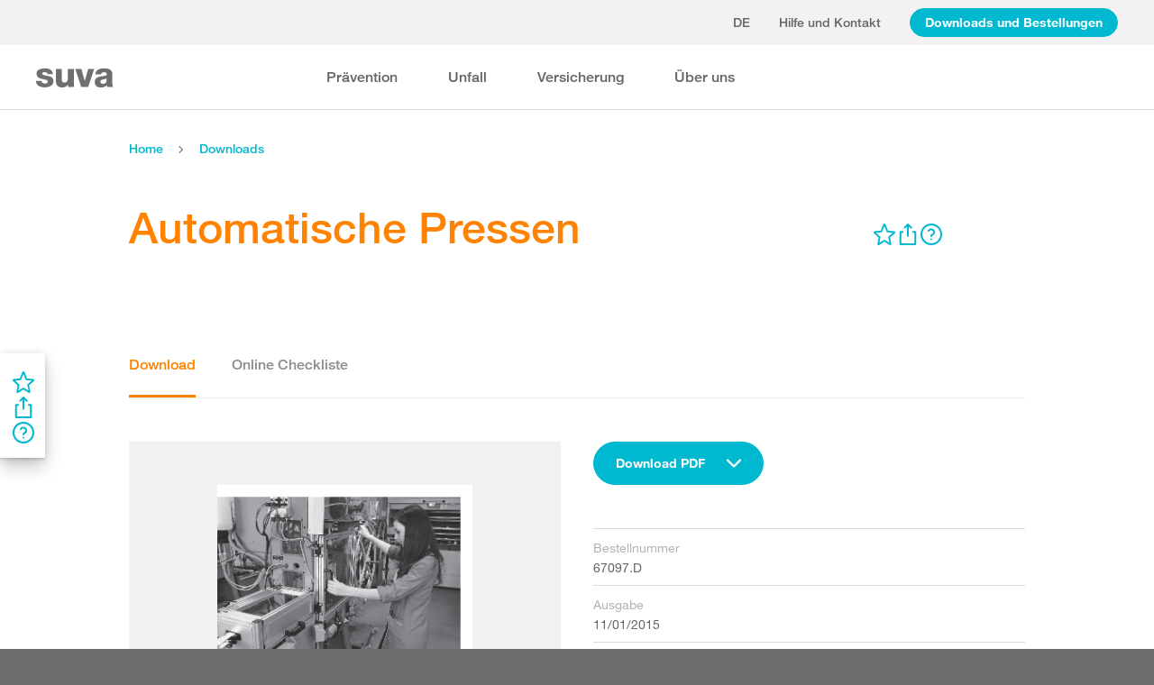

--- FILE ---
content_type: text/html; charset=utf-8
request_url: https://www.suva.ch/download/checklisten/checkliste-automatische-pressen--schuetzen-sie-ihre-haende-und-finger--67097.D
body_size: 61943
content:
<!DOCTYPE html><html lang="de"><head>
    <meta charset="utf-8">
    <title>Automatische Pressen</title>
    <meta name="viewport" content="width=device-width, initial-scale=1, minimum-scale=1">
    <meta name="application-name" content="suva.ch">
    <meta name="mobile-web-app-capable" content="yes">
    <meta name="apple-mobile-web-app-capable" content="yes">
    <meta name="apple-mobile-web-app-title" content="suva.ch">
    <meta name="msapplication-TileColor" content="#ffffff">
    <meta name="theme-color" content="#ffffff">
    <meta name="apple-mobile-web-app-status-bar-style" content="#ffffff">
    <link rel="manifest" href="/dist/suvach/browser/manifest.json?v=231024011324" id="manifest-placeholder">
    <meta name="msapplication-config" content="/browserconfig.xml?v=231024011324">
    <link rel="apple-touch-icon" sizes="57x57" href="/apple-touch-icon-57x57.png?v=231024011324">
    <link rel="apple-touch-icon" sizes="60x60" href="/apple-touch-icon-60x60.png?v=231024011324">
    <link rel="apple-touch-icon" sizes="72x72" href="/apple-touch-icon-72x72.png?v=231024011324">
    <link rel="apple-touch-icon" sizes="76x76" href="/apple-touch-icon-76x76.png?v=231024011324">
    <link rel="apple-touch-icon" sizes="114x114" href="/apple-touch-icon-114x114.png?v=231024011324">
    <link rel="apple-touch-icon" sizes="120x120" href="/apple-touch-icon-120x120.png?v=231024011324">
    <link rel="apple-touch-icon" sizes="144x144" href="/apple-touch-icon-144x144.png?v=231024011324">
    <link rel="apple-touch-icon" sizes="152x152" href="/apple-touch-icon-152x152.png?v=231024011324">
    <link rel="apple-touch-icon" sizes="180x180" href="/apple-touch-icon-180x180.png?v=231024011324">
    <link rel="icon" type="image/png" href="/dist/suvach/browser/assets/favicons/android-chrome-36x36.png?v=231024011324" sizes="36x36">
    <link rel="icon" type="image/png" href="/dist/suvach/browser/assets/favicons/android-chrome-48x48.png?v=231024011324" sizes="48x48">
    <link rel="icon" type="image/png" href="/dist/suvach/browser/assets/favicons/android-chrome-72x72.png?v=231024011324" sizes="72x72">
    <link rel="icon" type="image/png" href="/dist/suvach/browser/assets/favicons/android-chrome-96x96.png?v=231024011324" sizes="96x96">
    <link rel="icon" type="image/png" href="/dist/suvach/browser/assets/favicons/android-chrome-144x144.png?v=231024011324" sizes="144x144">
    <link rel="icon" type="image/png" href="/dist/suvach/browser/assets/favicons/android-chrome-192x192.png?v=231024011324" sizes="192x192">
    <link rel="icon" type="image/png" href="/dist/suvach/browser/assets/favicons/favicon-16x16.png?v=231024011324" sizes="16x16">
    <link rel="icon" type="image/png" href="/dist/suvach/browser/assets/favicons/favicon-32x32.png?v=231024011324" sizes="32x32">
    <link rel="icon" type="image/png" href="/dist/suvach/browser/assets/favicons/favicon-96x96.png?v=231024011324" sizes="96x96">
    <link rel="shortcut icon" type="image/x-icon" href="/favicon.ico?v=231024011324">
    <meta name="msapplication-TileImage" content="/mstile-150x150.png?v=231024011324">
    <meta name="msapplication-square70x70logo" content="/mstile-70x70.png?v=231024011324">
    <meta name="msapplication-square150x150logo" content="/mstile-150x150.png?v=231024011324">
    <meta name="msapplication-wide310x150logo" content="/mstile-310x150.png?v=231024011324">
    <meta name="msapplication-square310x310logo" content="/mstile-310x310.png?v=231024011324">
    <link href="/apple-touch-startup-image-320x460.png?v=231024011324" media="(device-width: 320px) and (device-height: 480px) and (-webkit-device-pixel-ratio: 1)" rel="apple-touch-startup-image">
    <link href="/apple-touch-startup-image-640x920.png?v=231024011324" media="(device-width: 320px) and (device-height: 480px) and (-webkit-device-pixel-ratio: 2)" rel="apple-touch-startup-image">
    <link href="/apple-touch-startup-image-640x1096.png?v=231024011324" media="(device-width: 320px) and (device-height: 568px) and (-webkit-device-pixel-ratio: 2)" rel="apple-touch-startup-image">
    <link href="/apple-touch-startup-image-748x1024.png?v=231024011324" media="(device-width: 768px) and (device-height: 1024px) and (-webkit-device-pixel-ratio: 1) and (orientation: landscape)" rel="apple-touch-startup-image">
    <link href="/apple-touch-startup-image-750x1024.png?v=231024011324" media="" rel="apple-touch-startup-image">
    <link href="/apple-touch-startup-image-750x1294.png?v=231024011324" media="(device-width: 375px) and (device-height: 667px) and (-webkit-device-pixel-ratio: 2)" rel="apple-touch-startup-image">
    <link href="/apple-touch-startup-image-768x1004.png?v=231024011324" media="(device-width: 768px) and (device-height: 1024px) and (-webkit-device-pixel-ratio: 1) and (orientation: portrait)" rel="apple-touch-startup-image">
    <link href="/apple-touch-startup-image-1182x2208.png?v=231024011324" media="(device-width: 414px) and (device-height: 736px) and (-webkit-device-pixel-ratio: 3) and (orientation: landscape)" rel="apple-touch-startup-image">
    <link href="/apple-touch-startup-image-1242x2148.png?v=231024011324" media="(device-width: 414px) and (device-height: 736px) and (-webkit-device-pixel-ratio: 3) and (orientation: portrait)" rel="apple-touch-startup-image">
    <link href="/apple-touch-startup-image-1496x2048.png?v=231024011324" media="(device-width: 768px) and (device-height: 1024px) and (-webkit-device-pixel-ratio: 2) and (orientation: landscape)" rel="apple-touch-startup-image">
    <link href="/apple-touch-startup-image-1536x2008.png?v=231024011324" media="(device-width: 768px) and (device-height: 1024px) and (-webkit-device-pixel-ratio: 2) and (orientation: portrait)" rel="apple-touch-startup-image">
  <link rel="stylesheet" href="/dist/suvach/browser/styles.f93f43a295bc6165.css"><meta name="suva-features" content="mm-audit-erstellen;smd-lerb;profilverwaltung-kanalwahl;falli-google;smd-google;sforms-kontaktangaben;osv-mitteilungen;sForms-show-guest-upgrade;smd-eiam-mitgliedschaft;fada-google;smd-non-br;smd-autocomplete;lwr-sprache-portugiesisch;kawa-elektronische-praemienverfuegung;falli-auf;show-arbeitsunfaehigkeit-dropdown;WEBAUTHN;sForms-show-feedback-section;dial-upload;osv-feedback;cmi-rechnungen"><style ng-app-id="my-app">.smartbanner[_ngcontent-my-app-c2623662265]{position:sticky;top:0;left:0;z-index:1001;overflow-x:hidden;width:100%;height:84px;background:#f3f3f3;font-family:Helvetica,sans,sans-serif}.smartbanner__exit[_ngcontent-my-app-c2623662265]{position:absolute;top:calc(50% - 6px);left:9px;display:block;margin:0;width:12px;height:12px;border:0;text-align:center}.smartbanner__exit[_ngcontent-my-app-c2623662265]:before, .smartbanner__exit[_ngcontent-my-app-c2623662265]:after{position:absolute;width:1px;height:12px;background:#716f6f;content:" "}.smartbanner__exit[_ngcontent-my-app-c2623662265]:before{transform:rotate(45deg)}.smartbanner__exit[_ngcontent-my-app-c2623662265]:after{transform:rotate(-45deg)}.smartbanner__icon[_ngcontent-my-app-c2623662265]{position:absolute;top:10px;left:30px;width:64px;height:64px;border-radius:15px;background-size:64px 64px}.smartbanner__info[_ngcontent-my-app-c2623662265]{position:absolute;top:10px;left:104px;display:flex;overflow-y:hidden;width:60%;height:64px;align-items:center;color:#000}.smartbanner__info__title[_ngcontent-my-app-c2623662265]{font-size:14px}.smartbanner__info__author[_ngcontent-my-app-c2623662265], .smartbanner__info__price[_ngcontent-my-app-c2623662265]{font-size:12px}.smartbanner__button[_ngcontent-my-app-c2623662265]{position:absolute!important;top:32px;right:10px;z-index:1;display:block;padding:0 10px;min-width:10%;border-radius:5px;background:#f3f3f3;color:#1474fc;font-size:18px;text-align:center;text-decoration:none}.smartbanner__button__label[_ngcontent-my-app-c2623662265]{text-align:center}.smartbanner.smartbanner--android[_ngcontent-my-app-c2623662265]{background:#3d3d3d url([data-uri])}.smartbanner.smartbanner--android[_ngcontent-my-app-c2623662265]   .smartbanner__exit[_ngcontent-my-app-c2623662265]{left:6px;margin-right:7px;width:17px;height:17px;border-radius:14px;background:#1c1e21;box-shadow:0 1px 2px #000c inset,0 1px 1px #ffffff4d;color:#b1b1b3;font-family:ArialRoundedMTBold,Arial,sans-serif;font-size:20px;line-height:17px;text-shadow:0 1px 1px #000}.smartbanner.smartbanner--android[_ngcontent-my-app-c2623662265]   .smartbanner__exit[_ngcontent-my-app-c2623662265]:before, .smartbanner.smartbanner--android[_ngcontent-my-app-c2623662265]   .smartbanner__exit[_ngcontent-my-app-c2623662265]:after{top:3px;left:8px;width:2px;height:11px;background:#b1b1b3}.smartbanner.smartbanner--android[_ngcontent-my-app-c2623662265]   .smartbanner__exit[_ngcontent-my-app-c2623662265]:active, .smartbanner.smartbanner--android[_ngcontent-my-app-c2623662265]   .smartbanner__exit[_ngcontent-my-app-c2623662265]:hover{color:#eee}.smartbanner.smartbanner--android[_ngcontent-my-app-c2623662265]   .smartbanner__icon[_ngcontent-my-app-c2623662265]{background-color:transparent;box-shadow:none}.smartbanner.smartbanner--android[_ngcontent-my-app-c2623662265]   .smartbanner__info[_ngcontent-my-app-c2623662265]{color:#ccc;text-shadow:0 1px 2px #000}.smartbanner.smartbanner--android[_ngcontent-my-app-c2623662265]   .smartbanner__info__title[_ngcontent-my-app-c2623662265]{color:#fff;font-weight:700}.smartbanner.smartbanner--android[_ngcontent-my-app-c2623662265]   .smartbanner__button[_ngcontent-my-app-c2623662265]{top:30px;right:20px;padding:0;min-width:12%;border-radius:0;background:none;box-shadow:0 0 0 1px #333,0 0 0 2px #dddcdc;color:#d1d1d1;font-size:14px;font-weight:700}.smartbanner.smartbanner--android[_ngcontent-my-app-c2623662265]   .smartbanner__button[_ngcontent-my-app-c2623662265]:active, .smartbanner.smartbanner--android[_ngcontent-my-app-c2623662265]   .smartbanner__button[_ngcontent-my-app-c2623662265]:hover{background:none}.smartbanner.smartbanner--android[_ngcontent-my-app-c2623662265]   .smartbanner__button__label[_ngcontent-my-app-c2623662265]{display:block;padding:0 10px;background:#42b6c9;background:linear-gradient(to bottom,#42b6c9,#39a9bb);box-shadow:none;line-height:24px;text-align:center;text-shadow:none;text-transform:none}.smartbanner.smartbanner--android[_ngcontent-my-app-c2623662265]   .smartbanner__button__label[_ngcontent-my-app-c2623662265]:active, .smartbanner.smartbanner--android[_ngcontent-my-app-c2623662265]   .smartbanner__button__label[_ngcontent-my-app-c2623662265]:hover{background:#2ac7e1}</style><style ng-app-id="my-app">[_nghost-my-app-c2715540712]{height:100%;width:100%}</style><style ng-app-id="my-app">@keyframes _ngcontent-my-app-c764926715_SlideUp{0%{bottom:-74px}to{bottom:80px}}.sux-wrapper[_ngcontent-my-app-c764926715]{position:fixed;left:0;width:100%;display:flex;flex-direction:column;align-items:center;z-index:1050;bottom:80px;animation:.25s ease-in 0s 1 _ngcontent-my-app-c764926715_SlideUp}.sux-wrapper[_ngcontent-my-app-c764926715]   .sux-shadow[_ngcontent-my-app-c764926715]{box-shadow:0 10px 100px #0006,0 3px 30px #00000042,0 2px 12px #0003,0 1px 4px #00000012}.sux-toast-space[_ngcontent-my-app-c764926715]:not(:last-child){margin-bottom:32px!important}@media (max-width: 599px){.sux-wrapper[_ngcontent-my-app-c764926715]{bottom:48px}@keyframes SlideUp{0%{bottom:-58px}to{bottom:48px}}}</style><style ng-app-id="my-app">.sch-loader-container[_ngcontent-my-app-c1775635982]{display:flex;justify-content:center;align-items:center;position:fixed;width:80px;height:80px;top:calc(50% - 40px);left:calc(50% - 40px);z-index:1503;opacity:.8;border-radius:10px;background-color:#fff;box-shadow:0 10px 20px #0003,0 2px 10px #00000021,0 2px 3px #00000012,0 1px 1px #0000000d}</style><style ng-app-id="my-app">.block-ui-wrapper{display:none;position:fixed;height:100%;width:100%;top:0;left:0;background:rgba(0,0,0,.7);z-index:30000;cursor:wait}.block-ui-wrapper.block-ui-wrapper--element{position:absolute}.block-ui-wrapper.active{display:block}.block-ui-wrapper.block-ui-main{position:fixed}.block-ui-spinner,.block-ui-template{position:absolute;top:40%;margin:0 auto;left:0;right:0;transform:translateY(-50%)}.block-ui-spinner>.message{font-size:1.3em;text-align:center;color:#fff}.block-ui__element{position:relative}.loader,.loader:after{border-radius:50%;width:10em;height:10em}.loader{margin:7px auto;font-size:5px;position:relative;text-indent:-9999em;border-top:1.1em solid rgba(255,255,255,.2);border-right:1.1em solid rgba(255,255,255,.2);border-bottom:1.1em solid rgba(255,255,255,.2);border-left:1.1em solid #ffffff;transform:translateZ(0);animation:load8 1.1s infinite linear}@keyframes load8{0%{transform:rotate(0)}to{transform:rotate(360deg)}}
</style><style ng-app-id="my-app">[_nghost-my-app-c378826967]{display:inline-block}.sux-loader-ring[_ngcontent-my-app-c378826967]{margin-left:auto;margin-right:auto}.sux-loader-ring[_ngcontent-my-app-c378826967]   div[_ngcontent-my-app-c378826967]{box-sizing:border-box;display:block;position:absolute;border:3px solid currentColor;border-radius:50%;animation:_ngcontent-my-app-c378826967_sux-loader-ring 1.2s cubic-bezier(.5,0,.5,.5) infinite;border-color:#ff8200 #ffe0bf #ffe0bf #ffe0bf}@keyframes _ngcontent-my-app-c378826967_sux-loader-ring{0%{transform:rotate(0)}to{transform:rotate(360deg)}}.sux-text-container[_ngcontent-my-app-c378826967]{display:flex;flex-direction:column;text-align:center;word-break:break-word}</style><style ng-app-id="my-app">[_nghost-my-app-c148876355]{display:block;min-height:100vh;width:100%;background-color:#fff}</style><meta name="itemId" content="d2d72860-b07c-4ec6-ab62-f7cf359b43a8"><link rel="canonical" href="https://www.suva.ch/de-ch/download/checklisten/automatische-pressen/checkliste-automatische-pressen--schuetzen-sie-ihre-haende-und-finger--67097.D"><meta name="description" content=""><link rel="alternate" hreflang="de-CH" href="/de-ch/download/checklisten/automatische-pressen/checkliste-automatische-pressen--schuetzen-sie-ihre-haende-und-finger--67097.D"><link rel="alternate" hreflang="it-CH" href="/it-ch/download/liste-di-controllo/lista-di-controllo-presse-automatiche--protezione-di-dita-e-mani/lista-di-controllo-presse-automatiche--protezione-di-dita-e-mani--67097.I"><link rel="alternate" hreflang="fr-CH" href="/fr-ch/download/listes-de-controle/liste-de-controle-presses-automatiques--protegez-vos-mains-et-vos-doigts/liste-de-controle-presses-automatiques--protegez-vos-mains-et-vos-doigts--67097.F"><meta name="keywords" content=""><meta property="og:image" content="/-/media/images/social/suva-logo.jpg?h=637&amp;iar=0&amp;w=637&amp;rev=86cd3b7e9f0346af93b47d9679263fda&amp;hash=0DAD0729D1FE074DD5AAB1615F2B2913&amp;t=ogImage"><meta property="og:title" content="Checkliste automatische Presse: Schützen Sie Ihre Hände"><meta property="og:description" content="Die Hauptgefahr automatischer Pressen ist, dass Mitarbeitende ihre Finger oder Hände einquetschen. Nutzen Sie unsere Checkliste, um Ihre Anlagen auf deren Sicherheit zu überprüfen."><meta property="og:type" content="website"><style ng-app-id="my-app">[_nghost-my-app-c516427983]{display:flex;flex-direction:column;background-color:#fff;min-height:100vh;width:100vw;position:relative}[_nghost-my-app-c516427983]   aside[_ngcontent-my-app-c516427983]{z-index:1}[_nghost-my-app-c516427983]   main[_ngcontent-my-app-c516427983]{flex-grow:1;display:grid;grid-template-columns:100vw}[_nghost-my-app-c516427983]   footer[_ngcontent-my-app-c516427983]{background-color:#9ca4ab}</style><style ng-app-id="my-app">[_nghost-my-app-c395013929]{display:grid;grid-template-columns:100vw}</style><style ng-app-id="my-app">.sch-lang-switch[_ngcontent-my-app-c2378176530]{position:absolute;left:-24px;top:-10px;z-index:1;overflow:hidden;background-color:#fff;box-shadow:0 10px 20px #0003,0 2px 10px #00000021,0 2px 3px #00000012,0 1px 1px #0000000d;animation-name:_ngcontent-my-app-c2378176530_open;animation-duration:.4s;animation-timing-function:ease;animation-fill-mode:both}.sch-lang-switch[_ngcontent-my-app-c2378176530] > a[_ngcontent-my-app-c2378176530]{display:block;padding:10px 24px;margin:0;text-align:center}.sch-lang-switch[_ngcontent-my-app-c2378176530] > a.sch-active[_ngcontent-my-app-c2378176530]{color:#ff8200}.sch-lang-switch[_ngcontent-my-app-c2378176530] > a[_ngcontent-my-app-c2378176530]:hover{color:#ff8200;background-color:#ffe0bf}@keyframes _ngcontent-my-app-c2378176530_open{0%{max-height:40px;opacity:.5;overflow:hidden}99%{max-height:160px;opacity:1;overflow:hidden}to{overflow:visible}}.sch-lang-switch-outer[_ngcontent-my-app-c2378176530]{text-transform:uppercase}.btn[_ngcontent-my-app-c2378176530]{padding-left:16px!important;padding-right:16px!important}</style><style ng-app-id="my-app">@media (max-width: 1279px){sch-navigation-flyout[_ngcontent-my-app-c3409623332]{display:none}}sch-mobile-navigation-flyout[_ngcontent-my-app-c3409623332]{justify-content:flex-start}@media (min-width: 1280px){sch-mobile-navigation-flyout[_ngcontent-my-app-c3409623332]{display:none}}.nav-item[_ngcontent-my-app-c3409623332]{font-family:HelveticaNeueLTW04-65Medium;position:relative;white-space:nowrap;transition:border-color .2s ease,color .2s ease}.sch-cart-count[_ngcontent-my-app-c3409623332]{position:absolute;top:16px;font-size:11px;right:-10px;background-color:#c33;padding:0 6px;height:18px;color:#fff;border-radius:50%}a.sch-cart[_ngcontent-my-app-c3409623332]:focus-visible:after{inset:-5px -14px -5px -5px!important}.sch-navi-burger[_ngcontent-my-app-c3409623332]{margin-left:24px!important}.sch-navi-burger[_ngcontent-my-app-c3409623332]   sux-icon[_ngcontent-my-app-c3409623332]{display:inline-flex}.sch-navi-burger[_ngcontent-my-app-c3409623332]   sux-icon[_ngcontent-my-app-c3409623332]:first-child{position:absolute;transform:scaleY(1);transition:transform .2s ease .1s}.sch-navi-burger[_ngcontent-my-app-c3409623332]   sux-icon[_ngcontent-my-app-c3409623332]:last-child{transform:scaleY(0);transition:transform .1s ease}.sch-navi-burger.sch-show-close[_ngcontent-my-app-c3409623332]   sux-icon[_ngcontent-my-app-c3409623332]:first-child{transform:scaleY(0);transition:transform .1s ease}.sch-navi-burger.sch-show-close[_ngcontent-my-app-c3409623332]   sux-icon[_ngcontent-my-app-c3409623332]:last-child{transform:scaleY(1);transition:transform .2s ease .1s}.sch-demoportal-banner[_ngcontent-my-app-c3409623332]{position:fixed;left:0;top:0;width:200px;height:200px;overflow:hidden;pointer-events:none}.sch-demoportal-banner[_ngcontent-my-app-c3409623332] > span[_ngcontent-my-app-c3409623332]{position:absolute;top:55px;left:-55px;width:260px;background-color:#ff8200;color:#fff;text-align:center;padding:8px 0;transform:rotate(-45deg);font-weight:700;pointer-events:none}</style><style ng-app-id="my-app">[_nghost-my-app-c2755260862]{height:100%;display:flex;flex-direction:column}sch-anchor-navigation[_ngcontent-my-app-c2755260862]{flex-grow:1}.sch-content-placeholder[_ngcontent-my-app-c2755260862]{flex-grow:1;display:flex;flex-direction:column}.sch-content-placeholder[_ngcontent-my-app-c2755260862] > *[_ngcontent-my-app-c2755260862]:last-child{flex-grow:1}.sch-intro[_ngcontent-my-app-c2755260862]{background:#666666;padding-left:0;padding-right:0}</style><style ng-app-id="my-app">[_nghost-my-app-c864654998]{display:flex;flex-direction:column;position:relative}[_nghost-my-app-c864654998]   .sch-anchor-navi-content-height-wrapper[_ngcontent-my-app-c864654998]{position:absolute;inset:0;pointer-events:none}@media (max-width: 1279px){[_nghost-my-app-c864654998]   .sch-anchor-navi-content-height-wrapper[_ngcontent-my-app-c864654998]{display:none}}[_nghost-my-app-c864654998]   .sch-anchor-nav-list-content[_ngcontent-my-app-c864654998]{pointer-events:all}[_nghost-my-app-c864654998]   .sch-anchor-nav[_ngcontent-my-app-c864654998]{text-align:right;position:sticky;top:70px;display:block;width:100%}[_nghost-my-app-c864654998]   .sch-anchor-nav-mobile[_ngcontent-my-app-c864654998], [_nghost-my-app-c864654998]   .sch-toggle[_ngcontent-my-app-c864654998]{z-index:1500}[_nghost-my-app-c864654998]   .sch-service-icons-host[_ngcontent-my-app-c864654998]{position:sticky;top:70px;float:right;z-index:5;pointer-events:all}.sch-anchor-nav[_ngcontent-my-app-c864654998]{z-index:1}.sch-anchor-nav[_ngcontent-my-app-c864654998]   .row[_ngcontent-my-app-c864654998] > .col-md-3[_ngcontent-my-app-c864654998]{margin-top:92px}@media (max-height: 720px){.sch-anchor-nav[_ngcontent-my-app-c864654998]   .row[_ngcontent-my-app-c864654998] > .col-md-3[_ngcontent-my-app-c864654998]{margin-top:92px}}@media (max-height: 512px){.sch-anchor-nav[_ngcontent-my-app-c864654998]   .row[_ngcontent-my-app-c864654998] > .col-md-3[_ngcontent-my-app-c864654998]{margin-top:72px}}@media (max-height: 320px){.sch-anchor-nav[_ngcontent-my-app-c864654998]   .row[_ngcontent-my-app-c864654998] > .col-md-3[_ngcontent-my-app-c864654998]{margin-top:52px}}@media (max-width: 1279px){.sch-anchor-nav[_ngcontent-my-app-c864654998]{display:none}}.sch-anchor-nav-title[_ngcontent-my-app-c864654998]{font-size:16px;margin-bottom:24px}ul[_ngcontent-my-app-c864654998]{list-style-type:none;margin:0}ul[_ngcontent-my-app-c864654998]   li[_ngcontent-my-app-c864654998]{list-style-type:none;line-height:22px;margin-bottom:10px}ul[_ngcontent-my-app-c864654998]   a[_ngcontent-my-app-c864654998]{font-family:HelveticaNeueLTW04-55Roman;font-size:14px;color:#666}ul[_ngcontent-my-app-c864654998]   a[_ngcontent-my-app-c864654998]:hover{color:#ff8200!important;border-bottom:unset}ul[_ngcontent-my-app-c864654998]   a.sch-active[_ngcontent-my-app-c864654998]{font-family:HelveticaNeueLTW04-75Bold;color:#ff8200}@media (max-width: 1279px){  body.sch-anchor-navigation-visible{padding-bottom:56px}}.sch-anchor-nav-mobile[_ngcontent-my-app-c864654998]{position:fixed;bottom:0;width:100%;max-height:56px;padding:6px 28px 6px 32px;color:#fff;background-color:#666;transition:all .5s ease}.sch-anchor-nav-mobile.sch-open[_ngcontent-my-app-c864654998]   div[_ngcontent-my-app-c864654998] > ul[_ngcontent-my-app-c864654998]{overflow-y:auto;opacity:1}.sch-anchor-nav-mobile[_ngcontent-my-app-c864654998]   .sch-anchor-nav-mobile-header[_ngcontent-my-app-c864654998]{display:flex;justify-content:space-between;padding-top:8px}.sch-anchor-nav-mobile[_ngcontent-my-app-c864654998]   .sch-anchor-nav-mobile-header-title[_ngcontent-my-app-c864654998]{flex:1 1 auto;white-space:nowrap;overflow:hidden;text-overflow:ellipsis}.sch-anchor-nav-mobile[_ngcontent-my-app-c864654998]   div[_ngcontent-my-app-c864654998] > ul[_ngcontent-my-app-c864654998]{list-style-type:none;margin:0;padding:0 0 20px;opacity:0;transition:opacity .5s ease}.sch-anchor-nav-mobile[_ngcontent-my-app-c864654998]   div[_ngcontent-my-app-c864654998] > ul[_ngcontent-my-app-c864654998]   li[_ngcontent-my-app-c864654998]{list-style-type:none!important;line-height:20px;margin-bottom:4px;margin-left:0;transition:margin .2s ease}.sch-anchor-nav-mobile[_ngcontent-my-app-c864654998]   div[_ngcontent-my-app-c864654998] > ul[_ngcontent-my-app-c864654998]   li[_ngcontent-my-app-c864654998]:before{display:none}.sch-anchor-nav-mobile[_ngcontent-my-app-c864654998]   div[_ngcontent-my-app-c864654998] > ul[_ngcontent-my-app-c864654998]   li.sch-active[_ngcontent-my-app-c864654998]{margin-left:12px}.sch-anchor-nav-mobile[_ngcontent-my-app-c864654998]   div[_ngcontent-my-app-c864654998] > ul[_ngcontent-my-app-c864654998]   li.sch-active[_ngcontent-my-app-c864654998]   a[_ngcontent-my-app-c864654998]{color:#fff}.sch-anchor-nav-mobile[_ngcontent-my-app-c864654998]   div[_ngcontent-my-app-c864654998] > ul[_ngcontent-my-app-c864654998]   a[_ngcontent-my-app-c864654998]{font-family:HelveticaNeueLTW04-55Roman;font-size:14px;color:#d9d9d9}.sch-anchor-nav-mobile[_ngcontent-my-app-c864654998]   div[_ngcontent-my-app-c864654998] > ul[_ngcontent-my-app-c864654998]   a[_ngcontent-my-app-c864654998]:hover{border-bottom:unset}.sch-anchor-nav-mobile[_ngcontent-my-app-c864654998]   .sch-anchor-nav-list[_ngcontent-my-app-c864654998]{margin-top:-16px}@media (min-width: 1280px){.sch-anchor-nav-mobile[_ngcontent-my-app-c864654998]{display:none}}.sch-anchor-nav-mobile-actions[_ngcontent-my-app-c864654998]{flex:0 0 auto;display:flex;justify-content:space-between;margin-right:-80px;transition:margin .3s ease}.sch-anchor-nav-mobile-actions.sch-back-to-top-visible[_ngcontent-my-app-c864654998]{margin-right:-2px}.sch-anchor-nav-mobile-actions.sch-back-to-top-visible[_ngcontent-my-app-c864654998]   .sch-toggle[_ngcontent-my-app-c864654998]{margin-right:16px}.sch-toggle[_ngcontent-my-app-c864654998], .sch-back-to-top[_ngcontent-my-app-c864654998]{cursor:pointer;right:32px}.sch-toggle[_ngcontent-my-app-c864654998]{height:24px;color:#fff;margin-right:28px;margin-left:28px;transition:transform .3s ease,margin-right .3s ease}.sch-toggle.sch-open[_ngcontent-my-app-c864654998]{transform:rotate(180deg)}@media (min-width: 1280px){.sch-toggle[_ngcontent-my-app-c864654998]{display:none}}.sch-back-to-top[_ngcontent-my-app-c864654998]{height:56px;border-left:solid 2px #ffffff;padding-left:26px;transform:translateY(-14px)}.sch-back-to-top[_ngcontent-my-app-c864654998]   sux-icon[_ngcontent-my-app-c864654998]{transform:translateY(14px)}</style><style ng-app-id="my-app">[_nghost-my-app-c4098088713]{min-height:28px}</style><style ng-app-id="my-app">[_nghost-my-app-c3375252435]{display:inline-flex}[_nghost-my-app-c3375252435]     svg{stroke:currentColor;fill:currentColor;vertical-align:unset;stroke-width:0}[_nghost-my-app-c3375252435]     svg *{vector-effect:non-scaling-stroke}</style><style ng-app-id="my-app">[_nghost-my-app-c3744194091]{background-color:#666;display:block}.row[_ngcontent-my-app-c3744194091] > div[_ngcontent-my-app-c3744194091]{min-height:88px;display:flex;align-items:center;justify-content:space-between}@media (max-width: 1279px){.row[_ngcontent-my-app-c3744194091] > div[_ngcontent-my-app-c3744194091]{flex-direction:column-reverse;justify-content:center;overflow-wrap:anywhere;text-align:center}.row[_ngcontent-my-app-c3744194091] > div[_ngcontent-my-app-c3744194091]   .sch-meta-links[_ngcontent-my-app-c3744194091]{margin-bottom:24px}.row[_ngcontent-my-app-c3744194091] > div[_ngcontent-my-app-c3744194091]   .sch-social-links[_ngcontent-my-app-c3744194091]{margin-top:24px;margin-bottom:20px}}.row[_ngcontent-my-app-c3744194091] > div[_ngcontent-my-app-c3744194091] > nav[_ngcontent-my-app-c3744194091] > *[_ngcontent-my-app-c3744194091]{font-family:HelveticaNeueLTW04-45Light;font-size:12px;color:#b3b3b3;white-space:nowrap;display:inline-block}.row[_ngcontent-my-app-c3744194091] > div[_ngcontent-my-app-c3744194091] > nav[_ngcontent-my-app-c3744194091] > a[_ngcontent-my-app-c3744194091]{vertical-align:middle}.row[_ngcontent-my-app-c3744194091] > div[_ngcontent-my-app-c3744194091] > nav[_ngcontent-my-app-c3744194091] > a[_ngcontent-my-app-c3744194091]:hover, .row[_ngcontent-my-app-c3744194091] > div[_ngcontent-my-app-c3744194091] > nav[_ngcontent-my-app-c3744194091] > a[_ngcontent-my-app-c3744194091]:focus-visible{color:#fff}.row[_ngcontent-my-app-c3744194091] > div[_ngcontent-my-app-c3744194091]   .sch-meta-links[_ngcontent-my-app-c3744194091] > *[_ngcontent-my-app-c3744194091]{line-height:32px}.row[_ngcontent-my-app-c3744194091] > div[_ngcontent-my-app-c3744194091]   .sch-meta-links[_ngcontent-my-app-c3744194091] > *[_ngcontent-my-app-c3744194091]:not(:last-child){margin-right:24px}.row[_ngcontent-my-app-c3744194091] > div[_ngcontent-my-app-c3744194091]   .sch-social-links[_ngcontent-my-app-c3744194091] > *[_ngcontent-my-app-c3744194091]:not(:last-child){margin-right:20px}.row[_ngcontent-my-app-c3744194091] > div[_ngcontent-my-app-c3744194091]   #sch-co-browsing[_ngcontent-my-app-c3744194091]{cursor:pointer}@media (max-width: 1279px){.row[_ngcontent-my-app-c3744194091] > div[_ngcontent-my-app-c3744194091]   #sch-co-browsing[_ngcontent-my-app-c3744194091]{display:none}}</style><style ng-app-id="my-app">[_nghost-my-app-c3804234254]{background-color:#fff;display:block;border-bottom:1px solid #d9d9d9}[_nghost-my-app-c3804234254]   .row[_ngcontent-my-app-c3804234254] > div[_ngcontent-my-app-c3804234254]{display:flex;align-items:center;justify-content:space-between;min-height:70px;font-size:14px;font-family:HelveticaNeueLTW04-65Medium}[_nghost-my-app-c3804234254]   .row[_ngcontent-my-app-c3804234254] > div[_ngcontent-my-app-c3804234254]   nav[_ngcontent-my-app-c3804234254] > *[_ngcontent-my-app-c3804234254]:not(:last-child){margin-right:40px}@media (max-width: 1279px){[_nghost-my-app-c3804234254]   .row[_ngcontent-my-app-c3804234254] > div[_ngcontent-my-app-c3804234254]{padding-top:24px;padding-bottom:24px;display:block}[_nghost-my-app-c3804234254]   .row[_ngcontent-my-app-c3804234254] > div[_ngcontent-my-app-c3804234254]   nav[_ngcontent-my-app-c3804234254] > *[_ngcontent-my-app-c3804234254]{display:block;padding-top:16px}}</style><style ng-app-id="my-app">[_nghost-my-app-c3926208481]{display:block;background-color:#fff}[_nghost-my-app-c3926208481]   .row[_ngcontent-my-app-c3926208481] > div[_ngcontent-my-app-c3926208481]{display:flex;align-items:stretch;justify-content:space-between;padding-top:48px;padding-bottom:48px}[_nghost-my-app-c3926208481]   .row[_ngcontent-my-app-c3926208481] > div[_ngcontent-my-app-c3926208481]   h4[_ngcontent-my-app-c3926208481]{color:#666}@media (max-width: 1279px){[_nghost-my-app-c3926208481]   .row[_ngcontent-my-app-c3926208481] > div[_ngcontent-my-app-c3926208481]{display:block;padding-top:0;padding-bottom:0}[_nghost-my-app-c3926208481]   .row[_ngcontent-my-app-c3926208481] > div[_ngcontent-my-app-c3926208481] > *[_ngcontent-my-app-c3926208481]{padding-top:32px;padding-bottom:32px}}[_nghost-my-app-c3926208481]   .row[_ngcontent-my-app-c3926208481] > div[_ngcontent-my-app-c3926208481]   .sch-contact-phone[_ngcontent-my-app-c3926208481]   sux-icon[_ngcontent-my-app-c3926208481]{padding-right:12px}[_nghost-my-app-c3926208481]   .row[_ngcontent-my-app-c3926208481] > div[_ngcontent-my-app-c3926208481] > .sch-separator[_ngcontent-my-app-c3926208481]{border-right:1px solid #d9d9d9;width:1px;padding:0}@media (max-width: 1279px){[_nghost-my-app-c3926208481]   .row[_ngcontent-my-app-c3926208481] > div[_ngcontent-my-app-c3926208481] > .sch-separator[_ngcontent-my-app-c3926208481]{border-right:0;border-bottom:1px solid #d9d9d9;height:1px;width:100%}}[_nghost-my-app-c3926208481]   .row[_ngcontent-my-app-c3926208481] > div[_ngcontent-my-app-c3926208481] > *[_ngcontent-my-app-c3926208481]{font-size:14px;font-family:HelveticaNeueLTW04-55Roman;display:flex;flex-direction:column}[_nghost-my-app-c3926208481]   .row[_ngcontent-my-app-c3926208481] > div[_ngcontent-my-app-c3926208481] > *[_ngcontent-my-app-c3926208481] > p[_ngcontent-my-app-c3926208481]{flex-grow:1}@media (min-width: 1280px){[_nghost-my-app-c3926208481]   .row[_ngcontent-my-app-c3926208481] > div[_ngcontent-my-app-c3926208481] > *[_ngcontent-my-app-c3926208481]{max-width:30%}}</style><style ng-app-id="my-app">[_nghost-my-app-c1510332155]{display:block;background-color:#fff}@media (max-width: 599px){[_nghost-my-app-c1510332155]{display:none}}.breadcrumb-section[_ngcontent-my-app-c1510332155]{overflow:hidden}.sch-breadcrumbs-invisible-container[_ngcontent-my-app-c1510332155]{position:absolute;left:0;top:0;visibility:hidden!important}.sch-breadcrumbs-container[_ngcontent-my-app-c1510332155]{margin-top:32px;display:flex;align-items:center;white-space:nowrap;overflow:hidden;font-size:14px;margin-bottom:0}.sch-breadcrumbs-container[_ngcontent-my-app-c1510332155]   .sch-text-title[_ngcontent-my-app-c1510332155]{font-family:HelveticaNeueLTW04-65Medium}.sch-breadcrumbs-container[_ngcontent-my-app-c1510332155]   .sch-breadcrumb-chevron[_ngcontent-my-app-c1510332155]{margin-left:16px;margin-right:16px;flex-shrink:0}.sch-breadcrumbs-container[_ngcontent-my-app-c1510332155] > li.sch-breadcrumb-link[_ngcontent-my-app-c1510332155]:last-of-type{text-overflow:ellipsis;overflow:hidden;font-family:HelveticaNeueLTW04-75Bold}.sch-breadcrumbs-container.sch-breadcrumbs-invisible-container[_ngcontent-my-app-c1510332155] > li.sch-breadcrumb-link[_ngcontent-my-app-c1510332155]:last-of-type{text-overflow:unset;overflow:auto}</style><style ng-app-id="my-app">.sch-page-intro[_ngcontent-my-app-c3152513325]{margin-top:48px;padding-bottom:80px}@media (max-width: 767px){.sch-page-intro[_ngcontent-my-app-c3152513325]{padding-bottom:80px}}.sch-page-intro[_ngcontent-my-app-c3152513325]     .sch-page-intro-lead{margin-bottom:unset}.sch-page-intro[_ngcontent-my-app-c3152513325]   sch-button[_ngcontent-my-app-c3152513325]{margin-bottom:8px}sc-placeholder[name=SuvaWebsite-Intro-CTA][_ngcontent-my-app-c3152513325]     p:last-child{margin-bottom:0}@media (min-width: 1280px){.sch-service-icons-align-right[_ngcontent-my-app-c3152513325]{display:flex;justify-content:flex-end}}sc-placeholder[name=SuvaWebsite-Intro-PageUpdates][_ngcontent-my-app-c3152513325]{display:block;margin-top:40px}@media (max-width: 1279px){sc-placeholder[name=SuvaWebsite-Intro-PageUpdates][_ngcontent-my-app-c3152513325]{margin-top:24px}}@media (max-width: 767px){.sch-page-intro-action-meta[_ngcontent-my-app-c3152513325]:not(:empty){margin-top:32px}}@media (max-width: 1279px){.sch-page-intro-action-meta[_ngcontent-my-app-c3152513325]:not(:empty){margin-top:40px}}@media (min-width: 1280px){.sch-page-intro-action-meta[_ngcontent-my-app-c3152513325]:not(:empty){margin-top:20px}}</style><style ng-app-id="my-app">sc-placeholder[_ngcontent-my-app-c3152513325]:empty + sc-placeholder[_ngcontent-my-app-c3152513325] > [_ngcontent-my-app-c3152513325]:first-child{margin-top:0}sc-placeholder[_ngcontent-my-app-c3152513325]:not(:empty) + sc-placeholder[_ngcontent-my-app-c3152513325] > [_ngcontent-my-app-c3152513325]:first-child{margin-top:20px}</style><style ng-app-id="my-app">[_nghost-my-app-c1126175914]{display:block;position:relative}[_nghost-my-app-c1126175914] > .sch-inline-panel[_ngcontent-my-app-c1126175914]{gap:16px}[_nghost-my-app-c1126175914]   .sch-header-panel[_ngcontent-my-app-c1126175914]{display:flex;flex-direction:row}[_nghost-my-app-c1126175914]   .sch-sidebar-panel[_ngcontent-my-app-c1126175914]{display:flex;flex-direction:column;z-index:1;background-color:#fff;margin-right:var(--sch-scrollbar-width);box-shadow:0 10px 20px #0003,0 2px 10px #00000021,0 2px 3px #00000012,0 1px 1px #0000000d;padding:16px 12px;gap:16px}h5[_ngcontent-my-app-c1126175914]{color:#666;margin-bottom:10px}.sch-desktop-share-panel[_ngcontent-my-app-c1126175914]{background-color:#fff;position:absolute;animation:tooltipOpen .4s ease;box-shadow:0 10px 20px #0003,0 2px 10px #00000021,0 2px 3px #00000012,0 1px 1px #0000000d;z-index:1502;overflow:auto;max-height:calc(100vh - 222px);min-width:max-content}.sch-desktop-share-panel[_ngcontent-my-app-c1126175914]:not(.sch-sidebar-placement){margin-top:12px}.sch-desktop-share-panel.sch-sidebar-placement[_ngcontent-my-app-c1126175914]{right:65px;top:0}@media (min-width: 1280px){.sch-desktop-share-panel[_ngcontent-my-app-c1126175914]{right:0}}.sch-desktop-share-panel.sch-share-panel-left.sch-icon-position-first[_ngcontent-my-app-c1126175914]{right:0}.sch-desktop-share-panel.sch-share-panel-left.sch-icon-position-second[_ngcontent-my-app-c1126175914]{right:38px}.sch-desktop-share-panel.sch-share-panel-left.sch-icon-position-third[_ngcontent-my-app-c1126175914]{right:76px}.sch-desktop-share-panel.sch-share-panel-left.sch-icon-position-fourth[_ngcontent-my-app-c1126175914]{right:114px}</style><style ng-app-id="my-app">@media print{.container[_ngcontent-my-app-c3775295489]{width:100%!important;max-width:unset!important;min-width:unset!important;padding-left:0!important;padding-right:0!important;margin-left:0!important;margin-right:0!important}.sux-section-content[_ngcontent-my-app-c3775295489]{padding-top:0!important;padding-bottom:10px!important}.sux-section-grey[_ngcontent-my-app-c3775295489], .sux-section-grey-noseparator[_ngcontent-my-app-c3775295489], .sux-section-content[_ngcontent-my-app-c3775295489], sux-section-grey[_ngcontent-my-app-c3775295489], sux-section-grey-noseparator[_ngcontent-my-app-c3775295489], sux-section-content[_ngcontent-my-app-c3775295489]{background-color:#fff}}</style><style ng-app-id="my-app">[_nghost-my-app-c776809423]    ~sch-image, [_nghost-my-app-c776809423]    ~sch-contact-single, [_nghost-my-app-c776809423]    ~*>sch-accordion>sux-accordion{margin-top:16px}[_nghost-my-app-c776809423]    ~sch-contact-single{margin-bottom:40px}</style><style ng-app-id="my-app">[_nghost-my-app-c3681181131]{margin-top:40px}@media (max-width: 768px){[_nghost-my-app-c3681181131]{margin-top:24px}}.sch-page-update-componenttitle[_ngcontent-my-app-c3681181131]{margin-bottom:10px;color:#666}.sch-page-update-list[_ngcontent-my-app-c3681181131]:last-child{border-bottom:solid 1px #d9d9d9}.sch-page-update-list[_ngcontent-my-app-c3681181131]:last-child   .sch-page-update[_ngcontent-my-app-c3681181131]{padding:10px 0;font-size:.875rem}.sch-page-update-container[_ngcontent-my-app-c3681181131]{cursor:pointer;border-top:solid 1px #d9d9d9;display:flex}.sch-page-update-button[_ngcontent-my-app-c3681181131]{align-self:center}.sch-info[_ngcontent-my-app-c3681181131]{color:#00b8cf}.sch-info[_ngcontent-my-app-c3681181131]:hover{color:#007180}</style><style ng-app-id="my-app">[_nghost-my-app-c789226368]   h3[_ngcontent-my-app-c789226368]{margin-bottom:38px}[_nghost-my-app-c789226368]   h5[_ngcontent-my-app-c789226368]{color:#666}[_nghost-my-app-c789226368] > div[_ngcontent-my-app-c789226368]:first-of-type{display:flex}[_nghost-my-app-c789226368]     sux-button button{min-width:120px}[_nghost-my-app-c789226368]     .sch-feedback-confirmation{display:flex!important}[_nghost-my-app-c789226368]     .sch-feedback-confirmation .sch-h6{color:#208048!important}[_nghost-my-app-c789226368]     .sch-feedback-confirmation sux-icon{margin-right:8px;color:#208048}[_nghost-my-app-c789226368]     .sch-feedback-confirmation .sch-feedback-confirmation-content{width:100%}[_nghost-my-app-c789226368]     .sch-feedback-not-helpful-feedback-sent{display:flex}[_nghost-my-app-c789226368]     .sch-feedback-not-helpful-feedback-sent .sch-not-helpful-feedback-sent-text{margin-block-start:0!important;color:#208048}[_nghost-my-app-c789226368]     .sch-feedback-not-helpful-feedback-sent .sux-icon{margin-right:8px;color:#208048}[_nghost-my-app-c789226368]     .sch-feedback-why-not{color:#666!important}[_nghost-my-app-c789226368]     .sch-feedback-not-helpful{color:#666!important}</style><style ng-app-id="my-app">[_nghost-my-app-c2488163418]{display:block}</style><style ng-app-id="my-app">.sch-product-intro-badge[_ngcontent-my-app-c45091687]:not(:empty){display:flex;gap:12px;margin-top:4px;margin-bottom:16px}</style><style ng-app-id="my-app">.nav[_ngcontent-my-app-c4160615882]{flex-wrap:nowrap;white-space:nowrap}</style><style ng-app-id="my-app">[_nghost-my-app-c3952680524]   a[_ngcontent-my-app-c3952680524]{font-size:14px;line-height:22px}.sch-teaser[_ngcontent-my-app-c3952680524]{margin-bottom:12px;z-index:1}</style><style ng-app-id="my-app">[_nghost-my-app-c790433158]   a[_ngcontent-my-app-c790433158]{font-size:14px;line-height:22px}.sch-teaser[_ngcontent-my-app-c790433158]{margin-bottom:12px;z-index:1}</style><style ng-app-id="my-app">p[_ngcontent-my-app-c2396395452]:last-child{margin-bottom:0}</style><style ng-app-id="my-app">[_nghost-my-app-c1157900139]{display:block}a[_ngcontent-my-app-c1157900139]:hover{text-decoration:none!important}.sch-slider-slide[_ngcontent-my-app-c1157900139]{display:flex;height:100%;pointer-events:all;margin-right:10px;position:relative}.sch-slider-slide.sch-editing[_ngcontent-my-app-c1157900139]{margin-right:0}.sch-slider-slide.sch-editing[_ngcontent-my-app-c1157900139]   img[_ngcontent-my-app-c1157900139]{width:100%;height:auto}.sch-service-icons-wrapper[_ngcontent-my-app-c1157900139]{position:absolute;bottom:24px;right:24px}.sch-slider-actions-wrapper[_ngcontent-my-app-c1157900139]{margin-top:24px;margin-bottom:24px}.sch-slider-actions-wrapper[_ngcontent-my-app-c1157900139]   .sch-slider-prev[_ngcontent-my-app-c1157900139]{margin-right:44px}.sch-slider-actions-wrapper[_ngcontent-my-app-c1157900139]   .sch-slider-info[_ngcontent-my-app-c1157900139]{width:50%;margin-left:12px}.sch-slider-actions-wrapper[_ngcontent-my-app-c1157900139]   .sch-slider-info.sch-slider-info-prev[_ngcontent-my-app-c1157900139]{text-align:right;margin-right:12px}</style><style ng-app-id="my-app">[_nghost-my-app-c55281046]{display:block}</style><style ng-app-id="my-app">[_nghost-my-app-c253875636]{display:flex;flex-direction:column;gap:16px}</style><style ng-app-id="my-app">.sch-loading[_nghost-my-app-c2356052654]{display:flex;justify-content:center}</style><style ng-app-id="my-app">[_nghost-my-app-c1612176295]{display:block}.sch-metainfo-row[_ngcontent-my-app-c1612176295]{border-bottom:solid 1px #d9d9d9;padding:10px 0 8px;font-size:14px}.sch-metainfo-row[_ngcontent-my-app-c1612176295]:first-of-type{border-top:solid 1px #d9d9d9}.sch-metainfo-label[_ngcontent-my-app-c1612176295]{color:#b3b3b3}</style><style ng-app-id="my-app">.ng-submitted[_nghost-my-app-c4265583823]     .verification-input-group:has(input[type=text].ng-invalid) .verification-icon, .ng-submitted   [_nghost-my-app-c4265583823]     .verification-input-group:has(input[type=text].ng-invalid) .verification-icon, .ng-submitted[_nghost-my-app-c4265583823]     .verification-input-group:has(sux-phone.ng-invalid) .verification-icon, .ng-submitted   [_nghost-my-app-c4265583823]     .verification-input-group:has(sux-phone.ng-invalid) .verification-icon, .ng-submitted[_nghost-my-app-c4265583823]     .verification-input-group:has(sux-month-picker.ng-invalid) .verification-icon, .ng-submitted   [_nghost-my-app-c4265583823]     .verification-input-group:has(sux-month-picker.ng-invalid) .verification-icon, .ng-submitted[_nghost-my-app-c4265583823]     .verification-input-group:has(sux-formly-field-input>.input-group>input[type=text].ng-invalid) .verification-icon, .ng-submitted   [_nghost-my-app-c4265583823]     .verification-input-group:has(sux-formly-field-input>.input-group>input[type=text].ng-invalid) .verification-icon{display:flex!important}.ng-submitted[_nghost-my-app-c4265583823]     .verification-input-group:has(input[type=text].ng-invalid) .verification-icon-error, .ng-submitted   [_nghost-my-app-c4265583823]     .verification-input-group:has(input[type=text].ng-invalid) .verification-icon-error, .ng-submitted[_nghost-my-app-c4265583823]     .verification-input-group:has(sux-phone.ng-invalid) .verification-icon-error, .ng-submitted   [_nghost-my-app-c4265583823]     .verification-input-group:has(sux-phone.ng-invalid) .verification-icon-error, .ng-submitted[_nghost-my-app-c4265583823]     .verification-input-group:has(sux-month-picker.ng-invalid) .verification-icon-error, .ng-submitted   [_nghost-my-app-c4265583823]     .verification-input-group:has(sux-month-picker.ng-invalid) .verification-icon-error, .ng-submitted[_nghost-my-app-c4265583823]     .verification-input-group:has(sux-formly-field-input>.input-group>input[type=text].ng-invalid) .verification-icon-error, .ng-submitted   [_nghost-my-app-c4265583823]     .verification-input-group:has(sux-formly-field-input>.input-group>input[type=text].ng-invalid) .verification-icon-error{display:inline-block!important}.ng-submitted[_nghost-my-app-c4265583823]     .verification-input-group:has(input[type=text].ng-invalid) input.form-control, .ng-submitted   [_nghost-my-app-c4265583823]     .verification-input-group:has(input[type=text].ng-invalid) input.form-control, .ng-submitted[_nghost-my-app-c4265583823]     .verification-input-group:has(sux-phone.ng-invalid) input.form-control, .ng-submitted   [_nghost-my-app-c4265583823]     .verification-input-group:has(sux-phone.ng-invalid) input.form-control, .ng-submitted[_nghost-my-app-c4265583823]     .verification-input-group:has(sux-month-picker.ng-invalid) input.form-control, .ng-submitted   [_nghost-my-app-c4265583823]     .verification-input-group:has(sux-month-picker.ng-invalid) input.form-control, .ng-submitted[_nghost-my-app-c4265583823]     .verification-input-group:has(sux-formly-field-input>.input-group>input[type=text].ng-invalid) input.form-control, .ng-submitted   [_nghost-my-app-c4265583823]     .verification-input-group:has(sux-formly-field-input>.input-group>input[type=text].ng-invalid) input.form-control{padding-right:32px}.ng-submitted[_nghost-my-app-c4265583823]     .verification-input-group:has(sux-dropdown.ng-invalid) .verification-icon, .ng-submitted   [_nghost-my-app-c4265583823]     .verification-input-group:has(sux-dropdown.ng-invalid) .verification-icon, .ng-submitted[_nghost-my-app-c4265583823]     .verification-input-group:has(sux-country.ng-invalid) .verification-icon, .ng-submitted   [_nghost-my-app-c4265583823]     .verification-input-group:has(sux-country.ng-invalid) .verification-icon{display:flex!important}.ng-submitted[_nghost-my-app-c4265583823]     .verification-input-group:has(sux-dropdown.ng-invalid) .verification-icon-error, .ng-submitted   [_nghost-my-app-c4265583823]     .verification-input-group:has(sux-dropdown.ng-invalid) .verification-icon-error, .ng-submitted[_nghost-my-app-c4265583823]     .verification-input-group:has(sux-country.ng-invalid) .verification-icon-error, .ng-submitted   [_nghost-my-app-c4265583823]     .verification-input-group:has(sux-country.ng-invalid) .verification-icon-error{display:inline-block!important}.ng-submitted[_nghost-my-app-c4265583823]     .verification-input-group:has(sux-dropdown.ng-invalid) .verification-icon:has(.verification-icon-error), .ng-submitted   [_nghost-my-app-c4265583823]     .verification-input-group:has(sux-dropdown.ng-invalid) .verification-icon:has(.verification-icon-error), .ng-submitted[_nghost-my-app-c4265583823]     .verification-input-group:has(sux-country.ng-invalid) .verification-icon:has(.verification-icon-error), .ng-submitted   [_nghost-my-app-c4265583823]     .verification-input-group:has(sux-country.ng-invalid) .verification-icon:has(.verification-icon-error){margin-right:40px;padding-right:0}.ng-submitted[_nghost-my-app-c4265583823]     .verification-input-group:has(sux-dropdown.ng-invalid) .ng-input, .ng-submitted   [_nghost-my-app-c4265583823]     .verification-input-group:has(sux-dropdown.ng-invalid) .ng-input, .ng-submitted[_nghost-my-app-c4265583823]     .verification-input-group:has(sux-country.ng-invalid) .ng-input, .ng-submitted   [_nghost-my-app-c4265583823]     .verification-input-group:has(sux-country.ng-invalid) .ng-input{padding-right:64px!important}.ng-submitted[_nghost-my-app-c4265583823]     .verification-input-group:has(sux-datepicker.ng-invalid) .verification-icon, .ng-submitted   [_nghost-my-app-c4265583823]     .verification-input-group:has(sux-datepicker.ng-invalid) .verification-icon, .ng-submitted[_nghost-my-app-c4265583823]     .verification-input-group:has(sux-password.ng-invalid) .verification-icon, .ng-submitted   [_nghost-my-app-c4265583823]     .verification-input-group:has(sux-password.ng-invalid) .verification-icon, .ng-submitted[_nghost-my-app-c4265583823]     .verification-input-group:has(sux-typeahead.ng-invalid) .verification-icon, .ng-submitted   [_nghost-my-app-c4265583823]     .verification-input-group:has(sux-typeahead.ng-invalid) .verification-icon, .ng-submitted[_nghost-my-app-c4265583823]     .verification-input-group:has(sux-month-picker.ng-invalid sux-icon) .verification-icon, .ng-submitted   [_nghost-my-app-c4265583823]     .verification-input-group:has(sux-month-picker.ng-invalid sux-icon) .verification-icon, .ng-submitted[_nghost-my-app-c4265583823]     .verification-input-group:has(sux-formly-field-input>.input-group>input[type=number].ng-invalid) .verification-icon, .ng-submitted   [_nghost-my-app-c4265583823]     .verification-input-group:has(sux-formly-field-input>.input-group>input[type=number].ng-invalid) .verification-icon{display:flex!important}.ng-submitted[_nghost-my-app-c4265583823]     .verification-input-group:has(sux-datepicker.ng-invalid) .verification-icon-error, .ng-submitted   [_nghost-my-app-c4265583823]     .verification-input-group:has(sux-datepicker.ng-invalid) .verification-icon-error, .ng-submitted[_nghost-my-app-c4265583823]     .verification-input-group:has(sux-password.ng-invalid) .verification-icon-error, .ng-submitted   [_nghost-my-app-c4265583823]     .verification-input-group:has(sux-password.ng-invalid) .verification-icon-error, .ng-submitted[_nghost-my-app-c4265583823]     .verification-input-group:has(sux-typeahead.ng-invalid) .verification-icon-error, .ng-submitted   [_nghost-my-app-c4265583823]     .verification-input-group:has(sux-typeahead.ng-invalid) .verification-icon-error, .ng-submitted[_nghost-my-app-c4265583823]     .verification-input-group:has(sux-month-picker.ng-invalid sux-icon) .verification-icon-error, .ng-submitted   [_nghost-my-app-c4265583823]     .verification-input-group:has(sux-month-picker.ng-invalid sux-icon) .verification-icon-error, .ng-submitted[_nghost-my-app-c4265583823]     .verification-input-group:has(sux-formly-field-input>.input-group>input[type=number].ng-invalid) .verification-icon-error, .ng-submitted   [_nghost-my-app-c4265583823]     .verification-input-group:has(sux-formly-field-input>.input-group>input[type=number].ng-invalid) .verification-icon-error{display:inline-block!important}.ng-submitted[_nghost-my-app-c4265583823]     .verification-input-group:has(sux-datepicker.ng-invalid) .verification-icon:has(.verification-icon-error), .ng-submitted   [_nghost-my-app-c4265583823]     .verification-input-group:has(sux-datepicker.ng-invalid) .verification-icon:has(.verification-icon-error), .ng-submitted[_nghost-my-app-c4265583823]     .verification-input-group:has(sux-password.ng-invalid) .verification-icon:has(.verification-icon-error), .ng-submitted   [_nghost-my-app-c4265583823]     .verification-input-group:has(sux-password.ng-invalid) .verification-icon:has(.verification-icon-error), .ng-submitted[_nghost-my-app-c4265583823]     .verification-input-group:has(sux-typeahead.ng-invalid) .verification-icon:has(.verification-icon-error), .ng-submitted   [_nghost-my-app-c4265583823]     .verification-input-group:has(sux-typeahead.ng-invalid) .verification-icon:has(.verification-icon-error), .ng-submitted[_nghost-my-app-c4265583823]     .verification-input-group:has(sux-month-picker.ng-invalid sux-icon) .verification-icon:has(.verification-icon-error), .ng-submitted   [_nghost-my-app-c4265583823]     .verification-input-group:has(sux-month-picker.ng-invalid sux-icon) .verification-icon:has(.verification-icon-error), .ng-submitted[_nghost-my-app-c4265583823]     .verification-input-group:has(sux-formly-field-input>.input-group>input[type=number].ng-invalid) .verification-icon:has(.verification-icon-error), .ng-submitted   [_nghost-my-app-c4265583823]     .verification-input-group:has(sux-formly-field-input>.input-group>input[type=number].ng-invalid) .verification-icon:has(.verification-icon-error){margin-right:40px;padding-right:0}.ng-submitted[_nghost-my-app-c4265583823]     .verification-input-group:has(sux-datepicker.ng-invalid) input, .ng-submitted   [_nghost-my-app-c4265583823]     .verification-input-group:has(sux-datepicker.ng-invalid) input, .ng-submitted[_nghost-my-app-c4265583823]     .verification-input-group:has(sux-password.ng-invalid) input, .ng-submitted   [_nghost-my-app-c4265583823]     .verification-input-group:has(sux-password.ng-invalid) input, .ng-submitted[_nghost-my-app-c4265583823]     .verification-input-group:has(sux-typeahead.ng-invalid) input, .ng-submitted   [_nghost-my-app-c4265583823]     .verification-input-group:has(sux-typeahead.ng-invalid) input, .ng-submitted[_nghost-my-app-c4265583823]     .verification-input-group:has(sux-month-picker.ng-invalid sux-icon) input, .ng-submitted   [_nghost-my-app-c4265583823]     .verification-input-group:has(sux-month-picker.ng-invalid sux-icon) input, .ng-submitted[_nghost-my-app-c4265583823]     .verification-input-group:has(sux-formly-field-input>.input-group>input[type=number].ng-invalid) input, .ng-submitted   [_nghost-my-app-c4265583823]     .verification-input-group:has(sux-formly-field-input>.input-group>input[type=number].ng-invalid) input{padding-right:64px!important}.ng-submitted[_nghost-my-app-c4265583823]     .verification-input-group:has(sux-typeahead.ng-invalid sux-icon:nth-of-type(2)) .verification-icon:has(.verification-icon-error), .ng-submitted   [_nghost-my-app-c4265583823]     .verification-input-group:has(sux-typeahead.ng-invalid sux-icon:nth-of-type(2)) .verification-icon:has(.verification-icon-error){margin-right:72px;padding-right:0}.ng-submitted[_nghost-my-app-c4265583823]     .verification-input-group:has(sux-typeahead.ng-invalid sux-icon:nth-of-type(2)) input, .ng-submitted   [_nghost-my-app-c4265583823]     .verification-input-group:has(sux-typeahead.ng-invalid sux-icon:nth-of-type(2)) input{padding-right:96px!important}.ng-submitted[_nghost-my-app-c4265583823]     .verification-input-group:has(.label-right):has(input[type=text].ng-invalid):has(.verification-icon-error) input, .ng-submitted   [_nghost-my-app-c4265583823]     .verification-input-group:has(.label-right):has(input[type=text].ng-invalid):has(.verification-icon-error) input{padding-right:calc(var(--label-right-width) * 1px + 64px)}.ng-submitted[_nghost-my-app-c4265583823]     .verification-input-group:has(.label-right):has(input[type=text].ng-invalid):has(.verification-icon-error) .label-right, .ng-submitted   [_nghost-my-app-c4265583823]     .verification-input-group:has(.label-right):has(input[type=text].ng-invalid):has(.verification-icon-error) .label-right{margin-right:48px}.ng-submitted[_nghost-my-app-c4265583823]     .verification-input-group:has(sux-password.ng-invalid) .input-group-place-over, .ng-submitted   [_nghost-my-app-c4265583823]     .verification-input-group:has(sux-password.ng-invalid) .input-group-place-over{align-items:flex-start;padding-top:8px}.ng-submitted[_nghost-my-app-c4265583823]     .verification-input-group:has(.input-group input[type=text].ng-invalid) .verification-icon, .ng-submitted   [_nghost-my-app-c4265583823]     .verification-input-group:has(.input-group input[type=text].ng-invalid) .verification-icon, .ng-submitted[_nghost-my-app-c4265583823]     .verification-input-group:has(sux-formly-wrapper-tooltip>.input-group>.flex-fill>sux-formly-field-input>.input-group>input[type=text].ng-invalid) .verification-icon, .ng-submitted   [_nghost-my-app-c4265583823]     .verification-input-group:has(sux-formly-wrapper-tooltip>.input-group>.flex-fill>sux-formly-field-input>.input-group>input[type=text].ng-invalid) .verification-icon{display:flex!important}.ng-submitted[_nghost-my-app-c4265583823]     .verification-input-group:has(.input-group input[type=text].ng-invalid) .verification-icon-error, .ng-submitted   [_nghost-my-app-c4265583823]     .verification-input-group:has(.input-group input[type=text].ng-invalid) .verification-icon-error, .ng-submitted[_nghost-my-app-c4265583823]     .verification-input-group:has(sux-formly-wrapper-tooltip>.input-group>.flex-fill>sux-formly-field-input>.input-group>input[type=text].ng-invalid) .verification-icon-error, .ng-submitted   [_nghost-my-app-c4265583823]     .verification-input-group:has(sux-formly-wrapper-tooltip>.input-group>.flex-fill>sux-formly-field-input>.input-group>input[type=text].ng-invalid) .verification-icon-error{display:inline-block!important}.ng-submitted[_nghost-my-app-c4265583823]     .verification-input-group:has(.input-group input[type=text].ng-invalid) .verification-icon:has(.verification-icon-error), .ng-submitted   [_nghost-my-app-c4265583823]     .verification-input-group:has(.input-group input[type=text].ng-invalid) .verification-icon:has(.verification-icon-error), .ng-submitted[_nghost-my-app-c4265583823]     .verification-input-group:has(sux-formly-wrapper-tooltip>.input-group>.flex-fill>sux-formly-field-input>.input-group>input[type=text].ng-invalid) .verification-icon:has(.verification-icon-error), .ng-submitted   [_nghost-my-app-c4265583823]     .verification-input-group:has(sux-formly-wrapper-tooltip>.input-group>.flex-fill>sux-formly-field-input>.input-group>input[type=text].ng-invalid) .verification-icon:has(.verification-icon-error){margin-right:56px;padding-right:0}.ng-submitted[_nghost-my-app-c4265583823]     .verification-input-group:has(.input-group input[type=text].ng-invalid) .label-right, .ng-submitted   [_nghost-my-app-c4265583823]     .verification-input-group:has(.input-group input[type=text].ng-invalid) .label-right, .ng-submitted[_nghost-my-app-c4265583823]     .verification-input-group:has(sux-formly-wrapper-tooltip>.input-group>.flex-fill>sux-formly-field-input>.input-group>input[type=text].ng-invalid) .label-right, .ng-submitted   [_nghost-my-app-c4265583823]     .verification-input-group:has(sux-formly-wrapper-tooltip>.input-group>.flex-fill>sux-formly-field-input>.input-group>input[type=text].ng-invalid) .label-right{margin-right:96px!important}[_nghost-my-app-c4265583823]     input:-webkit-autofill:disabled{-webkit-box-shadow:0 0 0 1000px #d9d9d9 inset!important;box-shadow:0 0 0 1000px #d9d9d9 inset!important}[_nghost-my-app-c4265583823]     input[type=checkbox], [_nghost-my-app-c4265583823]     input[type=radio]{margin-right:5px}[_nghost-my-app-c4265583823]     .verification-input-group:has(input[type=text].ng-invalid.ng-touched) .verification-icon, [_nghost-my-app-c4265583823]     .verification-input-group:has(sux-phone.ng-invalid.ng-touched) .verification-icon, [_nghost-my-app-c4265583823]     .verification-input-group:has(sux-month-picker.ng-invalid.ng-touched) .verification-icon, [_nghost-my-app-c4265583823]     .verification-input-group:has(sux-formly-field-input>.input-group>input[type=text].ng-invalid.ng-touched) .verification-icon{display:flex!important}[_nghost-my-app-c4265583823]     .verification-input-group:has(input[type=text].ng-invalid.ng-touched) .verification-icon-error, [_nghost-my-app-c4265583823]     .verification-input-group:has(sux-phone.ng-invalid.ng-touched) .verification-icon-error, [_nghost-my-app-c4265583823]     .verification-input-group:has(sux-month-picker.ng-invalid.ng-touched) .verification-icon-error, [_nghost-my-app-c4265583823]     .verification-input-group:has(sux-formly-field-input>.input-group>input[type=text].ng-invalid.ng-touched) .verification-icon-error{display:inline-block!important}[_nghost-my-app-c4265583823]     .verification-input-group:has(input[type=text].ng-invalid.ng-touched) input.form-control, [_nghost-my-app-c4265583823]     .verification-input-group:has(sux-phone.ng-invalid.ng-touched) input.form-control, [_nghost-my-app-c4265583823]     .verification-input-group:has(sux-month-picker.ng-invalid.ng-touched) input.form-control, [_nghost-my-app-c4265583823]     .verification-input-group:has(sux-formly-field-input>.input-group>input[type=text].ng-invalid.ng-touched) input.form-control{padding-right:32px}[_nghost-my-app-c4265583823]     .verification-input-group:has(sux-dropdown.ng-invalid.ng-touched) .verification-icon, [_nghost-my-app-c4265583823]     .verification-input-group:has(sux-country.ng-invalid.ng-touched) .verification-icon{display:flex!important}[_nghost-my-app-c4265583823]     .verification-input-group:has(sux-dropdown.ng-invalid.ng-touched) .verification-icon-error, [_nghost-my-app-c4265583823]     .verification-input-group:has(sux-country.ng-invalid.ng-touched) .verification-icon-error{display:inline-block!important}[_nghost-my-app-c4265583823]     .verification-input-group:has(sux-dropdown.ng-invalid.ng-touched) .verification-icon:has(.verification-icon-error), [_nghost-my-app-c4265583823]     .verification-input-group:has(sux-country.ng-invalid.ng-touched) .verification-icon:has(.verification-icon-error){margin-right:40px;padding-right:0}[_nghost-my-app-c4265583823]     .verification-input-group:has(sux-dropdown.ng-invalid.ng-touched) .ng-input, [_nghost-my-app-c4265583823]     .verification-input-group:has(sux-country.ng-invalid.ng-touched) .ng-input{padding-right:64px!important}[_nghost-my-app-c4265583823]     .verification-input-group:has(sux-password.ng-invalid.ng-touched) .verification-icon, [_nghost-my-app-c4265583823]     .verification-input-group:has(sux-datepicker.ng-invalid.ng-touched) .verification-icon, [_nghost-my-app-c4265583823]     .verification-input-group:has(sux-typeahead.ng-invalid.ng-touched) .verification-icon, [_nghost-my-app-c4265583823]     .verification-input-group:has(sux-month-picker.ng-invalid.ng-touched sux-icon) .verification-icon, [_nghost-my-app-c4265583823]     .verification-input-group:has(sux-formly-field-input>.input-group>input[type=number].ng-invalid.ng-touched) .verification-icon{display:flex!important}[_nghost-my-app-c4265583823]     .verification-input-group:has(sux-password.ng-invalid.ng-touched) .verification-icon-error, [_nghost-my-app-c4265583823]     .verification-input-group:has(sux-datepicker.ng-invalid.ng-touched) .verification-icon-error, [_nghost-my-app-c4265583823]     .verification-input-group:has(sux-typeahead.ng-invalid.ng-touched) .verification-icon-error, [_nghost-my-app-c4265583823]     .verification-input-group:has(sux-month-picker.ng-invalid.ng-touched sux-icon) .verification-icon-error, [_nghost-my-app-c4265583823]     .verification-input-group:has(sux-formly-field-input>.input-group>input[type=number].ng-invalid.ng-touched) .verification-icon-error{display:inline-block!important}[_nghost-my-app-c4265583823]     .verification-input-group:has(sux-password.ng-invalid.ng-touched) .verification-icon:has(.verification-icon-error), [_nghost-my-app-c4265583823]     .verification-input-group:has(sux-datepicker.ng-invalid.ng-touched) .verification-icon:has(.verification-icon-error), [_nghost-my-app-c4265583823]     .verification-input-group:has(sux-typeahead.ng-invalid.ng-touched) .verification-icon:has(.verification-icon-error), [_nghost-my-app-c4265583823]     .verification-input-group:has(sux-month-picker.ng-invalid.ng-touched sux-icon) .verification-icon:has(.verification-icon-error), [_nghost-my-app-c4265583823]     .verification-input-group:has(sux-formly-field-input>.input-group>input[type=number].ng-invalid.ng-touched) .verification-icon:has(.verification-icon-error){margin-right:40px;padding-right:0}[_nghost-my-app-c4265583823]     .verification-input-group:has(sux-password.ng-invalid.ng-touched) input, [_nghost-my-app-c4265583823]     .verification-input-group:has(sux-datepicker.ng-invalid.ng-touched) input, [_nghost-my-app-c4265583823]     .verification-input-group:has(sux-typeahead.ng-invalid.ng-touched) input, [_nghost-my-app-c4265583823]     .verification-input-group:has(sux-month-picker.ng-invalid.ng-touched sux-icon) input, [_nghost-my-app-c4265583823]     .verification-input-group:has(sux-formly-field-input>.input-group>input[type=number].ng-invalid.ng-touched) input{padding-right:64px!important}[_nghost-my-app-c4265583823]     .verification-input-group:has(sux-typeahead.ng-invalid.ng-touched sux-icon:nth-of-type(2)) .verification-icon:has(.verification-icon-error){margin-right:72px;padding-right:0}[_nghost-my-app-c4265583823]     .verification-input-group:has(sux-typeahead.ng-invalid.ng-touched sux-icon:nth-of-type(2)) input{padding-right:96px!important}[_nghost-my-app-c4265583823]     .verification-input-group.has-label-right input{padding-right:calc(var(--label-right-width) * 1px + 24px)}[_nghost-my-app-c4265583823]     .verification-input-group.has-label-right:has(input[type=text].ng-invalid.ng-touched):has(.verification-icon-error) input{padding-right:calc(var(--label-right-width) * 1px + 64px)}[_nghost-my-app-c4265583823]     .verification-input-group.has-label-right:has(input[type=text].ng-invalid.ng-touched):has(.verification-icon-error) .label-right{margin-right:48px}[_nghost-my-app-c4265583823]     .verification-input-group.has-label-left input{padding-left:calc(var(--label-left-width) * 1px + 24px)}[_nghost-my-app-c4265583823]     .verification-input-group:has(sux-password.ng-invalid.ng-touched) .input-group-place-over{align-items:flex-start;padding-top:8px}[_nghost-my-app-c4265583823]     .verification-input-group:has(.input-group input[type=text].ng-invalid.ng-touched) .verification-icon, [_nghost-my-app-c4265583823]     .verification-input-group:has(sux-formly-wrapper-tooltip>.input-group>.flex-fill>sux-formly-field-input>.input-group>input[type=text].ng-invalid.ng-touched) .verification-icon{display:flex!important}[_nghost-my-app-c4265583823]     .verification-input-group:has(.input-group input[type=text].ng-invalid.ng-touched) .verification-icon-error, [_nghost-my-app-c4265583823]     .verification-input-group:has(sux-formly-wrapper-tooltip>.input-group>.flex-fill>sux-formly-field-input>.input-group>input[type=text].ng-invalid.ng-touched) .verification-icon-error{display:inline-block!important}[_nghost-my-app-c4265583823]     .verification-input-group:has(.input-group input[type=text].ng-invalid.ng-touched) .verification-icon:has(.verification-icon-error), [_nghost-my-app-c4265583823]     .verification-input-group:has(sux-formly-wrapper-tooltip>.input-group>.flex-fill>sux-formly-field-input>.input-group>input[type=text].ng-invalid.ng-touched) .verification-icon:has(.verification-icon-error){margin-right:56px;padding-right:0}[_nghost-my-app-c4265583823]     .verification-input-group:has(.input-group input[type=text].ng-invalid.ng-touched) .label-right, [_nghost-my-app-c4265583823]     .verification-input-group:has(sux-formly-wrapper-tooltip>.input-group>.flex-fill>sux-formly-field-input>.input-group>input[type=text].ng-invalid.ng-touched) .label-right{margin-right:96px!important}[_nghost-my-app-c4265583823]     .verification-input-group:has(.input-group-append) .label-right, [_nghost-my-app-c4265583823]     .verification-input-group:has(sux-formly-wrapper-tooltip>.input-group>.flex-fill>sux-formly-field-input>.input-group>input[type=text]) .label-right{margin-right:56px}[_nghost-my-app-c4265583823]     .verification-input-group:has(.w-100>input[type=text].ng-valid):has(.verification-icon-success) .verification-icon{display:flex!important}[_nghost-my-app-c4265583823]     .verification-input-group:has(.w-100>input[type=text].ng-valid):has(.verification-icon-success) .verification-icon-success{display:inline-block!important}[_nghost-my-app-c4265583823]     .verification-input-group:has(.w-100>input[type=text].ng-valid):has(.verification-icon-success) input.form-control{padding-right:40px}[_nghost-my-app-c4265583823]     .verification-input-group:has(.w-100>input[type=text].ng-valid):has(.verification-icon-success) .form-control{color:#208048!important}[_nghost-my-app-c4265583823]     .verification-icon{display:none}[_nghost-my-app-c4265583823]     .verification-icon-error{display:none;color:#c33!important}[_nghost-my-app-c4265583823]     .verification-icon-success{display:none;color:#208048!important}[_nghost-my-app-c4265583823]     .sux-subline>.sux-text-tiny{display:inline-block;margin-top:6px}[_nghost-my-app-c4265583823]     .sux-subline+sux-validation-messages{margin-top:0!important}label[_ngcontent-my-app-c4265583823]{color:#666;font-size:12px;display:block}.label-right[_ngcontent-my-app-c4265583823]{margin-right:8px}.label-right[_ngcontent-my-app-c4265583823]   label[_ngcontent-my-app-c4265583823]{font-size:16px;margin-bottom:0;margin-top:0}.label-left[_ngcontent-my-app-c4265583823]   label[_ngcontent-my-app-c4265583823]{font-size:16px;margin-bottom:0;margin-top:0;margin-left:8px}.required[_ngcontent-my-app-c4265583823]{color:#666}</style><style ng-app-id="my-app">[_nghost-my-app-c2898015004]{display:block}[_nghost-my-app-c2898015004]     .ng-input>input{color:#0000}[_nghost-my-app-c2898015004]     .ng-select.ng-select-multiple .ng-select-container .ng-value-container .ng-input>input:not(:focus-visible){color:#0000!important}[_nghost-my-app-c2898015004]     ng-select.ng-select-searchable.ng-select-focused .ng-value{visibility:hidden}sux-icon[_ngcontent-my-app-c2898015004]{width:9px;height:9px}.template-item[_ngcontent-my-app-c2898015004]{white-space:normal;word-break:break-word}</style><style ng-app-id="my-app">[_nghost-my-app-c1696895739]{display:block;color:#c33;font-family:HelveticaNeueLTW04-75Bold;font-size:12px}[_nghost-my-app-c1696895739]:not(:empty){margin-top:8px}</style><style ng-app-id="my-app">@charset "UTF-8";.ng-select{position:relative;display:block;-webkit-box-sizing:border-box;-moz-box-sizing:border-box;box-sizing:border-box}.ng-select div,.ng-select input,.ng-select span{-webkit-box-sizing:border-box;-moz-box-sizing:border-box;box-sizing:border-box}.ng-select [hidden]{display:none}.ng-select.ng-select-searchable .ng-select-container .ng-value-container .ng-input{opacity:1}.ng-select.ng-select-opened .ng-select-container{z-index:1001}.ng-select.ng-select-disabled .ng-select-container .ng-value-container .ng-placeholder,.ng-select.ng-select-disabled .ng-select-container .ng-value-container .ng-value{-webkit-user-select:none;user-select:none;cursor:default}.ng-select.ng-select-disabled .ng-arrow-wrapper{cursor:default}.ng-select.ng-select-filtered .ng-placeholder{display:none}.ng-select .ng-select-container{cursor:default;display:flex;outline:none;overflow:hidden;position:relative;width:100%}.ng-select .ng-select-container .ng-value-container{display:flex;flex:1}.ng-select .ng-select-container .ng-value-container .ng-input{opacity:0}.ng-select .ng-select-container .ng-value-container .ng-input>input{box-sizing:content-box;background:none transparent;border:0 none;box-shadow:none;outline:none;padding:0;cursor:default;width:100%}.ng-select .ng-select-container .ng-value-container .ng-input>input::-ms-clear{display:none}.ng-select .ng-select-container .ng-value-container .ng-input>input[readonly]{-webkit-user-select:unset;user-select:unset;width:0;padding:0}.ng-select.ng-select-single.ng-select-filtered .ng-select-container .ng-value-container .ng-value{visibility:hidden}.ng-select.ng-select-single .ng-select-container .ng-value-container,.ng-select.ng-select-single .ng-select-container .ng-value-container .ng-value{white-space:nowrap;overflow:hidden;text-overflow:ellipsis}.ng-select.ng-select-single .ng-select-container .ng-value-container .ng-value .ng-value-icon{display:none}.ng-select.ng-select-single .ng-select-container .ng-value-container .ng-input{position:absolute;left:0;width:100%}.ng-select.ng-select-multiple.ng-select-disabled>.ng-select-container .ng-value-container .ng-value .ng-value-icon{display:none}.ng-select.ng-select-multiple .ng-select-container .ng-value-container{flex-wrap:wrap}.ng-select.ng-select-multiple .ng-select-container .ng-value-container .ng-placeholder{position:absolute}.ng-select.ng-select-multiple .ng-select-container .ng-value-container .ng-value{white-space:nowrap}.ng-select.ng-select-multiple .ng-select-container .ng-value-container .ng-value.ng-value-disabled .ng-value-icon{display:none}.ng-select.ng-select-multiple .ng-select-container .ng-value-container .ng-value .ng-value-icon{cursor:pointer}.ng-select.ng-select-multiple .ng-select-container .ng-value-container .ng-input{flex:1;z-index:2}.ng-select.ng-select-multiple .ng-select-container .ng-value-container .ng-placeholder{z-index:1}.ng-select .ng-clear-wrapper{cursor:pointer;position:relative;width:17px;-webkit-user-select:none;user-select:none}.ng-select .ng-clear-wrapper .ng-clear{display:inline-block;font-size:18px;line-height:1;pointer-events:none}.ng-select .ng-spinner-loader{border-radius:50%;width:17px;height:17px;margin-right:5px;font-size:10px;position:relative;text-indent:-9999em;border-top:2px solid rgba(66,66,66,.2);border-right:2px solid rgba(66,66,66,.2);border-bottom:2px solid rgba(66,66,66,.2);border-left:2px solid #424242;transform:translateZ(0);animation:load8 .8s infinite linear}.ng-select .ng-spinner-loader:after{border-radius:50%;width:17px;height:17px}@-webkit-keyframes load8{0%{-webkit-transform:rotate(0deg);transform:rotate(0)}to{-webkit-transform:rotate(360deg);transform:rotate(360deg)}}@keyframes load8{0%{-webkit-transform:rotate(0deg);transform:rotate(0)}to{-webkit-transform:rotate(360deg);transform:rotate(360deg)}}.ng-select .ng-arrow-wrapper{cursor:pointer;position:relative;text-align:center;-webkit-user-select:none;user-select:none}.ng-select .ng-arrow-wrapper .ng-arrow{pointer-events:none;display:inline-block;height:0;width:0;position:relative}.ng-dropdown-panel{box-sizing:border-box;position:absolute;opacity:0;width:100%;z-index:1050;-webkit-overflow-scrolling:touch}.ng-dropdown-panel .ng-dropdown-panel-items{display:block;height:auto;-webkit-box-sizing:border-box;-moz-box-sizing:border-box;box-sizing:border-box;max-height:240px;overflow-y:auto}.ng-dropdown-panel .ng-dropdown-panel-items .ng-optgroup{white-space:nowrap;overflow:hidden;text-overflow:ellipsis}.ng-dropdown-panel .ng-dropdown-panel-items .ng-option{box-sizing:border-box;cursor:pointer;display:block;white-space:nowrap;overflow:hidden;text-overflow:ellipsis}.ng-dropdown-panel .ng-dropdown-panel-items .ng-option .ng-option-label:empty:before{content:"\200b"}.ng-dropdown-panel .ng-dropdown-panel-items .ng-option .highlighted{font-weight:700;text-decoration:underline}.ng-dropdown-panel .ng-dropdown-panel-items .ng-option.disabled{cursor:default}.ng-dropdown-panel .scroll-host{overflow:hidden;overflow-y:auto;position:relative;display:block;-webkit-overflow-scrolling:touch}.ng-dropdown-panel .scrollable-content{top:0;left:0;width:100%;height:100%;position:absolute}.ng-dropdown-panel .total-padding{width:1px;opacity:0}.ng-visually-hidden{position:absolute!important;width:1px;height:1px;margin:-1px;padding:0;overflow:hidden;clip:rect(0 0 0 0);border:0;white-space:nowrap}
</style><style ng-app-id="my-app">.sch-preview-img-wrapper[_ngcontent-my-app-c3580987977]{padding:48px;background:#f2f2f2;display:flex;justify-content:center}.sch-preview-img-wrapper[_ngcontent-my-app-c3580987977]   img[_ngcontent-my-app-c3580987977]{max-height:400px;max-width:400px;width:100%;object-fit:contain}@media (max-width: 767px){.sch-preview-img-wrapper[_ngcontent-my-app-c3580987977]{padding:40px}}.sch-no-img[_ngcontent-my-app-c3580987977]{color:#8c8c8c;font-family:HelveticaNeueLTW04-55Roman;font-size:16px;display:flex;align-items:center;text-align:center;min-height:304px}@media (max-width: 767px){.sch-no-img[_ngcontent-my-app-c3580987977]{min-height:120px}}</style><style ng-app-id="my-app">.dropdown-toggle{white-space:normal!important}</style><style ng-app-id="my-app">[_nghost-my-app-c395971097]{display:inline-block}@media (max-width: 599px){[_nghost-my-app-c395971097]{width:100%}}[_nghost-my-app-c395971097]   .dropdown[_ngcontent-my-app-c395971097]   .dropdown-menu[_ngcontent-my-app-c395971097]{top:4px!important}[_nghost-my-app-c395971097]   .dropup[_ngcontent-my-app-c395971097]   .dropdown-menu[_ngcontent-my-app-c395971097]{top:-4px!important}[_nghost-my-app-c395971097]     .show button:first-child{z-index:998}[_nghost-my-app-c395971097]     .dropdown-toggle:after{display:none!important}[_nghost-my-app-c395971097]     .dropdown-menu{width:100%;overflow:hidden;box-shadow:0 10px 100px #0006,0 3px 30px #00000042,0 2px 12px #0003,0 1px 4px #00000012;background-color:#fff;z-index:999}[_nghost-my-app-c395971097]     .dropdown-menu ul{max-height:240px;overflow:auto;margin:0}[_nghost-my-app-c395971097]     .dropdown-menu ul li{margin:0;padding-bottom:0}[_nghost-my-app-c395971097]     .dropdown-menu ul li:before{display:none}[_nghost-my-app-c395971097]     .dropdown-menu ul li:last-child{border-radius:0}[_nghost-my-app-c395971097]     .dropdown-menu ul li:first-child{border-radius:0}[_nghost-my-app-c395971097]     .dropdown-menu ul a{display:block;padding:12px 24px;color:#666;font-family:HelveticaNeueLTW04-55Roman!important;font-size:14px;line-height:22px;white-space:normal}[_nghost-my-app-c395971097]     .dropdown-menu ul a:hover, [_nghost-my-app-c395971097]     .dropdown-menu ul a:focus-visible{color:#007180;font-family:HelveticaNeueLTW04-65Medium!important;text-decoration:none!important}[_nghost-my-app-c395971097]     .dropdown-menu ul a:hover:after, [_nghost-my-app-c395971097]     .dropdown-menu ul a:focus-visible:after{inset:12px!important}[_nghost-my-app-c395971097]     .dropdown-menu ul a.has-icon{padding-left:50px;position:relative}[_nghost-my-app-c395971097]     .dropdown-menu ul a.has-icon i{position:absolute;top:0;bottom:0;padding:10px 9px;left:0}</style><style ng-app-id="my-app">[_nghost-my-app-c502738745]{display:inline-flex}[type=button][_nghost-my-app-c502738745], [type=reset][_nghost-my-app-c502738745], [type=submit][_nghost-my-app-c502738745]{-webkit-appearance:none!important}@media (max-width: 599px){[_nghost-my-app-c502738745]{width:100%}}[_nghost-my-app-c502738745]   button.has-icon[_ngcontent-my-app-c502738745]{justify-content:space-between}</style><style ng-app-id="my-app">[_nghost-my-app-c3558441641]{display:flex!important;flex-direction:column;align-items:stretch}[_nghost-my-app-c3558441641] > a[_ngcontent-my-app-c3558441641]{text-align:center;color:#00b8cf;cursor:pointer;z-index:1}[_nghost-my-app-c3558441641] > a.sch-padding-top[_ngcontent-my-app-c3558441641]{padding-top:8px}[_nghost-my-app-c3558441641]   .sch-content[_ngcontent-my-app-c3558441641]{max-height:0;display:block;overflow:hidden;transition:max-height 1.2s cubic-bezier(.16,1,.3,1)}[_nghost-my-app-c3558441641]   .sch-content[_ngcontent-my-app-c3558441641]:not(.sch-completely-collapsed){max-height:412px}@media (min-width: 1280px){[_nghost-my-app-c3558441641]   .sch-content[_ngcontent-my-app-c3558441641]:not(.sch-completely-collapsed){max-height:206px}}[_nghost-my-app-c3558441641]   .sch-content[_ngcontent-my-app-c3558441641]:not(.sch-content-opened){-webkit-mask-image:linear-gradient(to bottom,black 40%,transparent 100%);mask-image:linear-gradient(to bottom,black 40%,transparent 100%)}</style><style ng-app-id="my-app">[_nghost-my-app-c2637249616]{display:block}div.sux-ignore-p-tag[_ngcontent-my-app-c2637249616]     p{margin:0}</style><style ng-app-id="my-app">.sch-image-placeholder[_ngcontent-my-app-c463534281]{width:50px;height:50px;background-color:#f2f2f2;border-radius:6px}</style><style ng-app-id="my-app">[_nghost-my-app-c3763954428]{display:block}[_nghost-my-app-c3763954428]:not(:first-child){margin-top:32px}.accordion[_ngcontent-my-app-c3763954428]     .btn.disabled, .accordion[_ngcontent-my-app-c3763954428]     .btn:disabled{opacity:.5}.accordion[_ngcontent-my-app-c3763954428]    >.card:has(.btn:active){transform:scale(.98);transition:transform .2s cubic-bezier(.17,.88,.32,1.27),background-color .2s ease,border-color .2s ease,color .2s ease}  span.sux-counter{margin-left:4px;color:#ff8200}</style><style ng-app-id="my-app">.sch-teaser-text[_ngcontent-my-app-c1184082193]{color:#666;font-family:HelveticaNeueLTW04-55Roman;font-size:14px;letter-spacing:0;line-height:22px;padding-right:20px;flex-grow:1}.sch-teaser-text.sch-teaser-text-fade-out[_ngcontent-my-app-c1184082193]{overflow:hidden;position:relative}.sch-teaser-text.sch-teaser-text-fade-out[_ngcontent-my-app-c1184082193]:after{content:"";position:absolute;background-image:linear-gradient(to bottom,rgba(255,255,255,0),rgb(255,255,255));z-index:1;bottom:0;left:0;width:100%;height:20px}@media (max-width: 767px){.sch-teaser-text.sch-teaser-text-fade-out[_ngcontent-my-app-c1184082193]{overflow:visible}.sch-teaser-text.sch-teaser-text-fade-out[_ngcontent-my-app-c1184082193]:after{display:none}}[_nghost-my-app-c1184082193]{display:block;position:relative}a[_ngcontent-my-app-c1184082193]{text-decoration:none!important}.sch-teaser-large-image[_ngcontent-my-app-c1184082193]{flex-direction:column}@media print{.sch-teaser-small-image[_ngcontent-my-app-c1184082193]{flex-direction:initial!important}.sch-teaser-small-image.sch-teaser-image-right[_ngcontent-my-app-c1184082193]{flex-direction:row-reverse!important}.sch-teaser-small-image.sch-teaser-image-right[_ngcontent-my-app-c1184082193]   sux-responsive-image[_ngcontent-my-app-c1184082193]{margin:20px!important}.sch-teaser-small-image[_ngcontent-my-app-c1184082193]   .sux-1x1[_ngcontent-my-app-c1184082193]{padding-bottom:0}.sch-teaser-small-image[_ngcontent-my-app-c1184082193]   sux-responsive-image[_ngcontent-my-app-c1184082193]{min-height:190px;min-width:190px;max-height:190px;max-width:190px}}@media (min-width: 768px){.sch-teaser-small-image[_ngcontent-my-app-c1184082193]{max-height:250px}.sch-teaser-small-image[_ngcontent-my-app-c1184082193]   sux-responsive-image[_ngcontent-my-app-c1184082193]{margin:20px;min-height:210px;min-width:210px;max-height:210px;max-width:210px;padding-bottom:210px}.sch-teaser-small-image.sch-teaser-image-right[_ngcontent-my-app-c1184082193]{flex-direction:row-reverse}}@media (max-width: 767px){.sch-teaser-small-image[_ngcontent-my-app-c1184082193]{flex-direction:column}}.sch-teaser-click-animation[_ngcontent-my-app-c1184082193]:active:not(.sch-teaser-click-animation-disabled){transform:scale(.95);transition:transform .3s cubic-bezier(.175,.885,.32,1.275)}.sch-teaser-content-container[_ngcontent-my-app-c1184082193]{display:flex;height:50%;overflow:hidden;justify-content:space-between;background-color:#fff;box-shadow:0 10px 20px #0003,0 2px 10px #00000021,0 2px 3px #00000012,0 1px 1px #0000000d}.sch-teaser-content-container[_ngcontent-my-app-c1184082193]:hover{box-shadow:0 10px 100px #0006,0 3px 30px #00000042,0 2px 12px #0003,0 1px 4px #00000012;transition:box-shadow .3s;z-index:1}.sch-teaser-content-container[_ngcontent-my-app-c1184082193]:hover     .btn{background-color:#007180!important;border:1px solid #007180!important;color:#fff}@media (min-width: 768px){.sch-teaser-list-item[_ngcontent-my-app-c1184082193]   sch-teaser-content[_ngcontent-my-app-c1184082193]{padding-left:0}}@media (max-width: 767px){.sch-teaser-list-item[_ngcontent-my-app-c1184082193]   sch-teaser-content[_ngcontent-my-app-c1184082193]{padding-top:0}}.sch-teaser-list-item[_ngcontent-my-app-c1184082193]   sux-responsive-image[_ngcontent-my-app-c1184082193]{margin:20px}sch-teaser-content[_ngcontent-my-app-c1184082193]{padding:20px}sux-loading-spinner[_ngcontent-my-app-c1184082193]{width:100%!important}.sux-service-icons-wrapper[_ngcontent-my-app-c1184082193]{position:absolute;bottom:20px;right:20px}</style><style ng-app-id="my-app">[_nghost-my-app-c679610543]{display:block}.sux-21x9[_nghost-my-app-c679610543]{padding-bottom:42.85%}.sux-16x9[_nghost-my-app-c679610543]{padding-bottom:56.25%}.sux-4x3[_nghost-my-app-c679610543]{padding-bottom:75%}.sux-1x1[_nghost-my-app-c679610543]{padding-bottom:100%}.sux-21x9[_nghost-my-app-c679610543], .sux-16x9[_nghost-my-app-c679610543], .sux-4x3[_nghost-my-app-c679610543], .sux-1x1[_nghost-my-app-c679610543]{position:relative;top:0;bottom:0}.sux-21x9[_nghost-my-app-c679610543]   picture[_ngcontent-my-app-c679610543], .sux-16x9[_nghost-my-app-c679610543]   picture[_ngcontent-my-app-c679610543], .sux-4x3[_nghost-my-app-c679610543]   picture[_ngcontent-my-app-c679610543], .sux-1x1[_nghost-my-app-c679610543]   picture[_ngcontent-my-app-c679610543]{position:absolute;width:100%;height:100%}img[_ngcontent-my-app-c679610543]{width:100%;height:100%;object-fit:cover}</style><style ng-app-id="my-app">.sch-teaser-text[_ngcontent-my-app-c1023499894]{color:#666;font-family:HelveticaNeueLTW04-55Roman;font-size:14px;letter-spacing:0;line-height:22px;padding-right:20px;flex-grow:1}.sch-teaser-text.sch-teaser-text-fade-out[_ngcontent-my-app-c1023499894]{overflow:hidden;position:relative}.sch-teaser-text.sch-teaser-text-fade-out[_ngcontent-my-app-c1023499894]:after{content:"";position:absolute;background-image:linear-gradient(to bottom,rgba(255,255,255,0),rgb(255,255,255));z-index:1;bottom:0;left:0;width:100%;height:20px}@media (max-width: 767px){.sch-teaser-text.sch-teaser-text-fade-out[_ngcontent-my-app-c1023499894]{overflow:visible}.sch-teaser-text.sch-teaser-text-fade-out[_ngcontent-my-app-c1023499894]:after{display:none}}[_nghost-my-app-c1023499894]{width:100%;background-color:#fff;display:flex;flex-direction:column}[_nghost-my-app-c1023499894]   .sch-teaser-action[_ngcontent-my-app-c1023499894]{display:block;margin-top:10px}[_nghost-my-app-c1023499894]   .sch-teaser-action[_ngcontent-my-app-c1023499894]:hover{-webkit-text-decoration:underline 2px #007180;text-decoration:underline 2px #007180;text-underline-offset:5px}[_nghost-my-app-c1023499894]     em{color:#00b8cf;font-style:normal;font-family:HelveticaNeueLTW04-65Medium}.sch-h5[_ngcontent-my-app-c1023499894]{color:#666;font-size:20px;font-family:HelveticaNeueLTW04-65Medium;letter-spacing:0;line-height:28px}.sch-teaser-themenbereich[_ngcontent-my-app-c1023499894]{margin-bottom:4px;color:#b3b3b3;font-size:14px;letter-spacing:0;line-height:14px}.sch-teaser-new[_ngcontent-my-app-c1023499894]{color:#ff8200;font-family:HelveticaNeueLTW04-65Medium;font-size:14px;margin-bottom:4px}.sch-teaser-product-container[_ngcontent-my-app-c1023499894]{display:flex;align-items:flex-end;padding-top:8px}@media (max-width: 767px){.sch-teaser-product-container[_ngcontent-my-app-c1023499894]{flex-direction:column;align-items:normal}}.sch-teaser-product-container[_ngcontent-my-app-c1023499894]   .sch-teaser-product-infos[_ngcontent-my-app-c1023499894]{color:#b3b3b3;font-family:HelveticaNeueLTW04-55Roman;font-size:12px;flex-grow:1;padding-right:16px;margin-bottom:-4px}.sch-teaser-product-container[_ngcontent-my-app-c1023499894]   .sch-teaser-actions-wrapper[_ngcontent-my-app-c1023499894]{display:flex;justify-content:flex-end}@media (max-width: 767px){.sch-teaser-product-container[_ngcontent-my-app-c1023499894]   .sch-teaser-actions-wrapper[_ngcontent-my-app-c1023499894]{padding-top:20px}}.btn[_ngcontent-my-app-c1023499894]{margin-top:32px}.sch-invisible[_ngcontent-my-app-c1023499894]{opacity:0}</style></head>
  <body class="sch-page-intro-visible">
    <sch-root style="position: absolute; visibility: hidden"><!-- client hydration --></sch-root>
    <sch-root-ssr ng-version="19.2.17" ng-server-context="other"><div schdeviceresize=""><block-ui name="root"><sch-app-download-banner _nghost-my-app-c2623662265=""><!----></sch-app-download-banner><sux-co-browsing _nghost-my-app-c2715540712=""></sux-co-browsing><router-outlet></router-outlet><sch-layout _nghost-my-app-c148876355=""><sch-visitor-identification _ngcontent-my-app-c148876355=""><!----></sch-visitor-identification><sc-placeholder _ngcontent-my-app-c148876355=""><!----><sch-base-page _nghost-my-app-c516427983="" _ngcontent-my-app-c148876355=""><sc-placeholder _ngcontent-my-app-c516427983="" name="SuvaWebsite-HtmlBodyStart"><!----><sch-guided-tours _ngcontent-my-app-c516427983=""></sch-guided-tours><!----></sc-placeholder><header _ngcontent-my-app-c516427983=""><sc-placeholder _ngcontent-my-app-c516427983="" name="SuvaWebsite-Header"><!----><sch-header _nghost-my-app-c395013929="" _ngcontent-my-app-c516427983=""><sch-meta-navigation _ngcontent-my-app-c395013929="" _nghost-my-app-c2378176530=""><nav _ngcontent-my-app-c2378176530="" class="container"><a _ngcontent-my-app-c2378176530="" href="javascript:void(0)" class="sch-lang-switch-outer">de <!----></a><a _ngcontent-my-app-c2378176530="" data-analytics-event="navigation_click" data-analytics-location="header" data-analytics-type="link" class="" data-analytics-target="Hilfe und Kontakt" data-analytics-level="0" href="/de-ch/allgemein/hilfe-und-kontakt"> Hilfe und Kontakt </a><a _ngcontent-my-app-c2378176530="" data-analytics-event="navigation_click" data-analytics-location="header" data-analytics-type="link" class="btn btn-primary" data-analytics-target="Downloads und Bestellungen" data-analytics-level="0" href="/de-ch/download"> Downloads und Bestellungen </a><!----></nav></sch-meta-navigation><sch-main-navigation _ngcontent-my-app-c395013929="" _nghost-my-app-c3409623332=""><nav _ngcontent-my-app-c3409623332="" class="container"><div _ngcontent-my-app-c3409623332="" class="row"><div _ngcontent-my-app-c3409623332="" class="sch-logo col-2"><a _ngcontent-my-app-c3409623332="" aria-label="Suva Home" href="/de-ch"><div _ngcontent-my-app-c3409623332="" class="sch-main-logo"></div></a></div><div _ngcontent-my-app-c3409623332="" class="sch-main-navigation col-7"><!----><!----><a _ngcontent-my-app-c3409623332="" href="javascript:void(0)" data-analytics-event="navigation_click" data-analytics-location="main" class="nav-item" data-analytics-target="Prävention" data-analytics-level="1" data-analytics-type="expand"> Prävention </a><a _ngcontent-my-app-c3409623332="" href="javascript:void(0)" data-analytics-event="navigation_click" data-analytics-location="main" class="nav-item" data-analytics-target="Unfall" data-analytics-level="1" data-analytics-type="expand"> Unfall </a><a _ngcontent-my-app-c3409623332="" href="javascript:void(0)" data-analytics-event="navigation_click" data-analytics-location="main" class="nav-item" data-analytics-target="Versicherung" data-analytics-level="1" data-analytics-type="expand"> Versicherung </a><a _ngcontent-my-app-c3409623332="" href="javascript:void(0)" data-analytics-event="navigation_click" data-analytics-location="main" class="nav-item" data-analytics-target="Über uns" data-analytics-level="1" data-analytics-type="expand"> Über uns </a><!----><!----></div><!----></div></nav><!----><!----><!----></sch-main-navigation></sch-header><!----></sc-placeholder></header><aside _ngcontent-my-app-c516427983=""><sc-placeholder _ngcontent-my-app-c516427983="" name="SuvaWebsite-Aside"><!----><!----></sc-placeholder></aside><main _ngcontent-my-app-c516427983=""><sc-placeholder _ngcontent-my-app-c516427983="" name="SuvaWebsite-Main"><!----><sch-page-content _nghost-my-app-c2755260862="" _ngcontent-my-app-c516427983=""><sc-placeholder _ngcontent-my-app-c2755260862="" name="SuvaWebsite-Intro" class="sch-intro container"><!----><!----></sc-placeholder><sc-placeholder _ngcontent-my-app-c2755260862="" name="SuvaWebsite-PageIntro"><!----><sch-breadcrumbs _nghost-my-app-c1510332155="" _ngcontent-my-app-c2755260862=""><div _ngcontent-my-app-c1510332155="" class="container"><div _ngcontent-my-app-c1510332155="" class="row"><section _ngcontent-my-app-c1510332155="" class="col-lg-10 offset-md-1 breadcrumb-section"><nav _ngcontent-my-app-c1510332155=""><ul _ngcontent-my-app-c1510332155="" class="sch-breadcrumbs-container"><li _ngcontent-my-app-c1510332155="" class="nav-item sch-breadcrumb-link"><a _ngcontent-my-app-c1510332155="" data-analytics-event="navigation_click" data-analytics-location="breadcrumb" data-analytics-type="link" data-analytics-level="0" data-analytics-target="Home" data-analytics-url="/de-ch/" href="/de-ch">Home</a><!----><!----><sux-icon _ngcontent-my-app-c1510332155="" icon="chevron-right" class="sch-breadcrumb-chevron" _nghost-my-app-c3375252435=""><!----><div _ngcontent-my-app-c3375252435="" class="sux-icon" style="width: 8px; height: 8px; line-height: 8px;"><svg xmlns="http://www.w3.org/2000/svg" width="100%" height="100%"><use onerror="findFallbackIconSvgSize1fc2a9d3bfb55160(arguments[0], '/app/suvaux/showcase/assets/icons/')" href="/app/suvaux/showcase/assets/icons/chevron-right-16px.svg#root"></use></svg></div><!----></sux-icon><!----></li><li _ngcontent-my-app-c1510332155="" class="nav-item sch-breadcrumb-link"><a _ngcontent-my-app-c1510332155="" data-analytics-event="navigation_click" data-analytics-location="breadcrumb" data-analytics-type="link" data-analytics-level="1" data-analytics-target="Downloads" data-analytics-url="/de-ch/download" href="/de-ch/download">Downloads</a><!----><!----><!----></li><!----></ul><ul _ngcontent-my-app-c1510332155="" class="sch-breadcrumbs-container sch-breadcrumbs-invisible-container"><li _ngcontent-my-app-c1510332155="" class="nav-item sch-breadcrumb-link"><a _ngcontent-my-app-c1510332155="" href="/de-ch">Home</a><!----><!----><sux-icon _ngcontent-my-app-c1510332155="" icon="chevron-right" class="sch-breadcrumb-chevron" _nghost-my-app-c3375252435=""><!----><div _ngcontent-my-app-c3375252435="" class="sux-icon" style="width: 4px; height: 4px; line-height: 4px;"><svg xmlns="http://www.w3.org/2000/svg" width="100%" height="100%"><use onerror="findFallbackIconSvgSize1fc2a9d3bfb55160(arguments[0], '/app/suvaux/showcase/assets/icons/')" href="/app/suvaux/showcase/assets/icons/chevron-right-16px.svg#root"></use></svg></div><!----></sux-icon><!----></li><li _ngcontent-my-app-c1510332155="" class="nav-item sch-breadcrumb-link"><a _ngcontent-my-app-c1510332155="" href="/de-ch/download">Downloads</a><!----><!----><!----></li><!----></ul></nav></section></div></div></sch-breadcrumbs><sch-page-intro _nghost-my-app-c3152513325="" _ngcontent-my-app-c2755260862=""><div _ngcontent-my-app-c3152513325="" class="container"><div _ngcontent-my-app-c3152513325="" class="row sch-page-intro pb-0"><section _ngcontent-my-app-c3152513325="" class="col-lg-7 offset-md-1"><sc-placeholder _ngcontent-my-app-c3152513325="" name="SuvaWebsite-Intro-Heading"><!----><sch-product-intro _nghost-my-app-c45091687="" _ngcontent-my-app-c3152513325=""><div _ngcontent-my-app-c45091687="" class="sch-product-intro-badge"><!----><!----></div><h1 _ngcontent-my-app-c45091687="" class="mt-0">Automatische Pressen</h1><p _ngcontent-my-app-c45091687=""><sch-revoked-notice _ngcontent-my-app-c45091687=""><!----><!----></sch-revoked-notice></p></sch-product-intro><!----></sc-placeholder><sc-placeholder _ngcontent-my-app-c3152513325="" name="SuvaWebsite-Intro-CTA"><!----><!----></sc-placeholder></section><div _ngcontent-my-app-c3152513325="" class="col-md-5 offset-md-1 sch-page-intro-action-meta col-lg-3"><sc-placeholder _ngcontent-my-app-c3152513325="" name="SuvaWebsite-Intro-ServiceIcons" class=""><!----><sch-service-icon-host _nghost-my-app-c4098088713="" _ngcontent-my-app-c3152513325=""><ngxd-do-check-hook></ngxd-do-check-hook><sch-service-icon-host-sync _nghost-my-app-c1126175914=""><div _ngcontent-my-app-c1126175914="" class="sux-gap-9 sch-header-panel"><!----><a _ngcontent-my-app-c1126175914="" href="javascript:void(0)" data-test-id="BookmarkPage" title="Seite als Favorit speichern">  <sux-icon _ngcontent-my-app-c1126175914="" _nghost-my-app-c3375252435=""><!----><div _ngcontent-my-app-c3375252435="" class="sux-icon" style="width: 24px; height: 24px; line-height: 24px;"><svg xmlns="http://www.w3.org/2000/svg" width="100%" height="100%"><use onerror="findFallbackIconSvgSize1fc2a9d3bfb55160(arguments[0], '/app/suvaux/showcase/assets/icons/')" href="/app/suvaux/showcase/assets/icons/favorite-24px.svg#root"></use></svg></div><!----></sux-icon></a><!----><!----><a _ngcontent-my-app-c1126175914="" href="javascript:void(0)" data-test-id="SharePage" title="Seite weiterempfehlen">  <sux-icon _ngcontent-my-app-c1126175914="" _nghost-my-app-c3375252435=""><!----><div _ngcontent-my-app-c3375252435="" class="sux-icon" style="width: 24px; height: 24px; line-height: 24px;"><svg xmlns="http://www.w3.org/2000/svg" width="100%" height="100%"><use onerror="findFallbackIconSvgSize1fc2a9d3bfb55160(arguments[0], '/app/suvaux/showcase/assets/icons/')" href="/app/suvaux/showcase/assets/icons/share-24px.svg#root"></use></svg></div><!----></sux-icon></a><!----><!----><a _ngcontent-my-app-c1126175914="" href="javascript:void(0)" data-test-id="ReportError" title="Fragen und Anregungen">  <sux-icon _ngcontent-my-app-c1126175914="" _nghost-my-app-c3375252435=""><!----><div _ngcontent-my-app-c3375252435="" class="sux-icon" style="width: 24px; height: 24px; line-height: 24px;"><svg xmlns="http://www.w3.org/2000/svg" width="100%" height="100%"><use onerror="findFallbackIconSvgSize1fc2a9d3bfb55160(arguments[0], '/app/suvaux/showcase/assets/icons/')" href="/app/suvaux/showcase/assets/icons/help-24px.svg#root"></use></svg></div><!----></sux-icon></a><!----><!----></div><!----><!----></sch-service-icon-host-sync><!----></sch-service-icon-host><!----></sc-placeholder><!----><sc-placeholder _ngcontent-my-app-c3152513325="" name="SuvaWebsite-Intro-PageUpdates"><!----><sch-page-updates _nghost-my-app-c3681181131="" _ngcontent-my-app-c3152513325=""><!----><!----><!----></sch-page-updates><!----></sc-placeholder><!----></div></div></div></sch-page-intro><!----></sc-placeholder><sch-anchor-navigation _ngcontent-my-app-c2755260862="" _nghost-my-app-c864654998="" class=""><div _ngcontent-my-app-c864654998="" class="sch-anchor-navi-content-height-wrapper d-print-none d-none"><div _ngcontent-my-app-c864654998="" class="container sch-anchor-nav"><div _ngcontent-my-app-c864654998="" class="row"><div _ngcontent-my-app-c864654998="" class="col-md-3"><p _ngcontent-my-app-c864654998="" class="sch-anchor-nav-title"><b _ngcontent-my-app-c864654998="">Inhalt</b></p><ul _ngcontent-my-app-c864654998="" class="sch-anchor-nav-list-content"><!----></ul></div></div></div></div><div _ngcontent-my-app-c864654998="" class="sch-anchor-navi-content-height-wrapper"><div _ngcontent-my-app-c864654998="" class="sch-service-icons-host sux-section-content"><sch-service-icon-host _ngcontent-my-app-c864654998="" _nghost-my-app-c4098088713=""><ngxd-do-check-hook></ngxd-do-check-hook><sch-service-icon-host-sync _nghost-my-app-c1126175914=""><div _ngcontent-my-app-c1126175914="" class="sux-gap-9 sch-sidebar-panel"><!----><a _ngcontent-my-app-c1126175914="" href="javascript:void(0)" data-test-id="BookmarkPage" title="Seite als Favorit speichern">  <sux-icon _ngcontent-my-app-c1126175914="" _nghost-my-app-c3375252435=""><!----><div _ngcontent-my-app-c3375252435="" class="sux-icon" style="width: 24px; height: 24px; line-height: 24px;"><svg xmlns="http://www.w3.org/2000/svg" width="100%" height="100%"><use onerror="findFallbackIconSvgSize1fc2a9d3bfb55160(arguments[0], '/app/suvaux/showcase/assets/icons/')" href="/app/suvaux/showcase/assets/icons/favorite-24px.svg#root"></use></svg></div><!----></sux-icon></a><!----><!----><a _ngcontent-my-app-c1126175914="" href="javascript:void(0)" data-test-id="SharePage" title="Seite weiterempfehlen">  <sux-icon _ngcontent-my-app-c1126175914="" _nghost-my-app-c3375252435=""><!----><div _ngcontent-my-app-c3375252435="" class="sux-icon" style="width: 24px; height: 24px; line-height: 24px;"><svg xmlns="http://www.w3.org/2000/svg" width="100%" height="100%"><use onerror="findFallbackIconSvgSize1fc2a9d3bfb55160(arguments[0], '/app/suvaux/showcase/assets/icons/')" href="/app/suvaux/showcase/assets/icons/share-24px.svg#root"></use></svg></div><!----></sux-icon></a><!----><!----><a _ngcontent-my-app-c1126175914="" href="javascript:void(0)" data-test-id="ReportError" title="Fragen und Anregungen">  <sux-icon _ngcontent-my-app-c1126175914="" _nghost-my-app-c3375252435=""><!----><div _ngcontent-my-app-c3375252435="" class="sux-icon" style="width: 24px; height: 24px; line-height: 24px;"><svg xmlns="http://www.w3.org/2000/svg" width="100%" height="100%"><use onerror="findFallbackIconSvgSize1fc2a9d3bfb55160(arguments[0], '/app/suvaux/showcase/assets/icons/')" href="/app/suvaux/showcase/assets/icons/help-24px.svg#root"></use></svg></div><!----></sux-icon></a><!----><!----></div><!----><!----></sch-service-icon-host-sync><!----></sch-service-icon-host></div></div><div _ngcontent-my-app-c864654998="" class="sch-anchor-nav-mobile d-none"><div _ngcontent-my-app-c864654998="" class="sch-anchor-nav-mobile-header"><div _ngcontent-my-app-c864654998="" class="sch-anchor-nav-mobile-header-title"></div><div _ngcontent-my-app-c864654998="" class="sch-anchor-nav-mobile-actions"><div _ngcontent-my-app-c864654998="" class="sch-toggle"><sux-icon _ngcontent-my-app-c864654998="" icon="circle-chevron-up" _nghost-my-app-c3375252435=""><!----><div _ngcontent-my-app-c3375252435="" class="sux-icon" style="width: 24px; height: 24px; line-height: 24px;"><svg xmlns="http://www.w3.org/2000/svg" width="100%" height="100%"><use onerror="findFallbackIconSvgSize1fc2a9d3bfb55160(arguments[0], '/app/suvaux/showcase/assets/icons/')" href="/app/suvaux/showcase/assets/icons/circle-chevron-up-24px.svg#root"></use></svg></div><!----></sux-icon></div><div _ngcontent-my-app-c864654998="" class="sch-back-to-top"><sux-icon _ngcontent-my-app-c864654998="" icon="scroll-top-circle" _nghost-my-app-c3375252435=""><!----><div _ngcontent-my-app-c3375252435="" class="sux-icon" style="width: 24px; height: 24px; line-height: 24px;"><svg xmlns="http://www.w3.org/2000/svg" width="100%" height="100%"><use onerror="findFallbackIconSvgSize1fc2a9d3bfb55160(arguments[0], '/app/suvaux/showcase/assets/icons/')" href="/app/suvaux/showcase/assets/icons/scroll-top-circle-24px.svg#root"></use></svg></div><!----></sux-icon></div></div></div><div _ngcontent-my-app-c864654998="" class="sch-anchor-nav-list"><ul _ngcontent-my-app-c864654998=""><!----></ul></div></div><sc-placeholder _ngcontent-my-app-c2755260862="" name="SuvaWebsite-TopContent" class="sch-top-content-placeholder"><!----><!----></sc-placeholder><sc-placeholder _ngcontent-my-app-c2755260862="" name="SuvaWebsite-Content" class="sch-content-placeholder"><!----><sch-section _ngcontent-my-app-c2755260862="" class="sux-section-white-noseparator"><sux-section _nghost-my-app-c3775295489="" class="sux-section sux-section-white-noseparator"><section _ngcontent-my-app-c3775295489="" class="container sux-section-content"><div _ngcontent-my-app-c3775295489="" class="row"><div _ngcontent-my-app-c3775295489="" class="col-sm-12 col-md-10 offset-md-1"><!----><sc-placeholder name="SuvaWebsite-Section-Content" class="d-block"><!----><sch-product-tabs _nghost-my-app-c4160615882=""><ul _ngcontent-my-app-c4160615882="" ngbnav="" class="nav-tabs nav" role="tablist"><li _ngcontent-my-app-c4160615882="" ngbnavitem="download" class="nav-item"><a _ngcontent-my-app-c4160615882="" href="" ngbnavlink="" id="ngb-nav-5493" role="tab" aria-controls="ngb-nav-5493-panel" aria-selected="true" aria-disabled="false" class="nav-link active">Download</a><!----></li><!----><!----><li _ngcontent-my-app-c4160615882="" ngbnavitem="checklist" class="nav-item"><a _ngcontent-my-app-c4160615882="" href="" ngbnavlink="" id="ngb-nav-5494" role="tab" aria-selected="false" aria-disabled="false" class="nav-link">Online Checkliste</a><!----></li><!----></ul><div _ngcontent-my-app-c4160615882="" class="tab-content"><div ngbnavpane="" class="tab-pane fade show active" id="ngb-nav-5493-panel" role="tabpanel" aria-labelledby="ngb-nav-5493"><div _ngcontent-my-app-c4160615882="" class="row mt-10 mt-md-12"><div _ngcontent-my-app-c4160615882="" class="col-12 col-md-6"><sch-product-preview _ngcontent-my-app-c4160615882=""><!----><sch-product-preview-img _nghost-my-app-c3580987977=""><div _ngcontent-my-app-c3580987977="" class="sch-preview-img-wrapper"><img _ngcontent-my-app-c3580987977="" src="/-/media/shop/preview-images/9/5/7/957998/01_11_2015_889509/page-000.jpeg?rev=bb31309b46a748faa51766dac8213eef&amp;hash=1694EF0420BABDDBB24DBDF05CFD3A96"><!----><!----></div></sch-product-preview-img><!----></sch-product-preview><!----></div><div _ngcontent-my-app-c4160615882="" class="col-12 col-md-6 mt-10 mt-md-0"><!----><sch-product-variant-selector _ngcontent-my-app-c4160615882="" class="mb-11 d-none" _nghost-my-app-c55281046=""><sux-form-element _ngcontent-my-app-c55281046="" _nghost-my-app-c4265583823=""><div _ngcontent-my-app-c4265583823="" class="form-group"><label _ngcontent-my-app-c4265583823="" for="undefined"> Produktvariante auswählen <span _ngcontent-my-app-c4265583823="" aria-hidden="true" class="required">*</span><!----></label><!----><div _ngcontent-my-app-c4265583823="" class="input-group verification-input-group" style="--label-left-width: 0; --label-right-width: 0;"><div _ngcontent-my-app-c4265583823="" class="w-100"><sux-dropdown _ngcontent-my-app-c55281046="" _nghost-my-app-c2898015004="" class="ng-untouched ng-pristine ng-valid"><ng-select _ngcontent-my-app-c2898015004="" bindlabel="name" bindvalue="id" spellcheck="false" class="ng-select ng-select-single ng-untouched ng-pristine ng-valid"><div class="ng-select-container ng-has-value"><div class="ng-value-container"><!----><div class="ng-value"><!----><span _ngcontent-my-app-c2898015004="" aria-hidden="true" class="ng-value-icon left">×</span><!----><span _ngcontent-my-app-c2898015004="" class="ng-value-label">Checkliste automatische Pressen: Schützen Sie Ihre Hände und Finger </span><!----><!----></div><!----><!----><!----><div class="ng-input"><input aria-autocomplete="list" role="combobox" type="text" autocorrect="off" autocapitalize="off" autocomplete="off" readonly="" value="Checkliste automatische Pressen: Schützen Sie Ihre Hände und Finger" aria-expanded="false" aria-haspopup="listbox" aria-required="true"></div></div><!----><!----><span class="ng-arrow-wrapper"><span class="ng-arrow"></span></span></div><!----><div aria-atomic="true" aria-live="polite" role="status" class="ng-visually-hidden"><!----></div></ng-select></sux-dropdown></div><!----><!----><div _ngcontent-my-app-c4265583823="" class="input-group-place-over verification-icon"><sux-icon _ngcontent-my-app-c4265583823="" icon="errormark" class="verification-icon-error" _nghost-my-app-c3375252435=""><!----><div _ngcontent-my-app-c3375252435="" class="sux-icon" style="width: 16px; height: 16px; line-height: 16px;"><svg xmlns="http://www.w3.org/2000/svg" width="100%" height="100%"><use onerror="findFallbackIconSvgSize1fc2a9d3bfb55160(arguments[0], '/app/suvaux/showcase/assets/icons/')" href="/app/suvaux/showcase/assets/icons/errormark-16px.svg#root"></use></svg></div><!----></sux-icon><!----></div><!----></div><!----><sux-validation-messages _ngcontent-my-app-c4265583823="" role="alert" _nghost-my-app-c1696895739=""><!----></sux-validation-messages></div></sux-form-element></sch-product-variant-selector><sch-product-download _ngcontent-my-app-c4160615882="" _nghost-my-app-c253875636=""><div _ngcontent-my-app-c253875636=""><ngxd-do-check-hook></ngxd-do-check-hook><sch-download-base-button-file _nghost-my-app-c1285095945=""><sux-button-dropdown _ngcontent-my-app-c1285095945="" _nghost-my-app-c395971097=""><div _ngcontent-my-app-c395971097="" ngbdropdown="" role="combobox" aria-expanded="false" class="dropdown"><sux-button _ngcontent-my-app-c395971097="" icon="chevron-down" ngbdropdowntoggle="" class="dropdown-toggle sux-chevron-closed" _nghost-my-app-c502738745="" role="presentation" aria-expanded="false"><button _ngcontent-my-app-c502738745="" class="btn btn-primary has-icon" type="button" aria-expanded="false" aria-haspopup="true"><span _ngcontent-my-app-c395971097="" class="text-truncate">Download PDF</span><sux-icon _ngcontent-my-app-c502738745="" class="btn-icon" _nghost-my-app-c3375252435=""><!----><div _ngcontent-my-app-c3375252435="" class="sux-icon" style="width: 16px; height: 16px; line-height: 16px;"><svg xmlns="http://www.w3.org/2000/svg" width="100%" height="100%"><use onerror="findFallbackIconSvgSize1fc2a9d3bfb55160(arguments[0], '/app/suvaux/showcase/assets/icons/')" href="/app/suvaux/showcase/assets/icons/chevron-down-16px.svg#root"></use></svg></div><!----></sux-icon><!----></button></sux-button><div _ngcontent-my-app-c395971097="" ngbdropdownmenu="" x-placement="bottom" class="dropdown-menu"><ul _ngcontent-my-app-c395971097="" role="menu"><li _ngcontent-my-app-c1285095945="" ngbdropdownitem="" class="dropdown-link"><a _ngcontent-my-app-c1285095945="" role="menuitem" download="" href="https://suva-p-001.sitecorecontenthub.cloud/api/public/content/da572aa27832447d834cf1f0a19e9209?v=4bd78c12&amp;&amp;download=true"> PDF Deutsch </a></li><li _ngcontent-my-app-c1285095945="" ngbdropdownitem="" class="dropdown-link"><a _ngcontent-my-app-c1285095945="" role="menuitem" download="" href="https://suva-p-001.sitecorecontenthub.cloud/api/public/content/0a4dd8da4a844c768b22c2a8400ba57f?v=ba361d2d&amp;&amp;download=true"> PDF Französisch </a></li><li _ngcontent-my-app-c1285095945="" ngbdropdownitem="" class="dropdown-link"><a _ngcontent-my-app-c1285095945="" role="menuitem" download="" href="https://suva-p-001.sitecorecontenthub.cloud/api/public/content/2427d8c4d7af4bd4a4c5a2f8fec600f4?v=f3a8b875&amp;&amp;download=true"> PDF Italienisch </a></li><!----></ul></div></div><!----><!----><!----></sux-button-dropdown><!----><!----></sch-download-base-button-file><!----></div><!----></sch-product-download><sch-content-loader _ngcontent-my-app-c4160615882="" _nghost-my-app-c2356052654="" class=""><!----><sc-placeholder _ngcontent-my-app-c2356052654=""><!----><!----><!----></sc-placeholder></sch-content-loader><sch-product-metainfos _ngcontent-my-app-c4160615882="" class="mt-12" _nghost-my-app-c1612176295=""><div _ngcontent-my-app-c1612176295="" class="sch-metainfo-row"><span _ngcontent-my-app-c1612176295="" class="sch-metainfo-label">Bestellnummer</span><br _ngcontent-my-app-c1612176295="">67097.D </div><!----><!----><div _ngcontent-my-app-c1612176295="" class="sch-metainfo-row"><span _ngcontent-my-app-c1612176295="" class="sch-metainfo-label">Ausgabe</span><br _ngcontent-my-app-c1612176295="">11/01/2015 </div><!----></sch-product-metainfos><!----></div></div><!----><!----></div><!----><!----><!----></div><!----><!----><!----><!----><!----><!----></sch-product-tabs><!----></sc-placeholder><!----><!----></div></div></section><!----><!----></sux-section><!----></sch-section><sch-section _ngcontent-my-app-c2755260862="" class="d-md-none sch-product-teaser-section sux-section-grey" style="display: block;"><sux-section _nghost-my-app-c3775295489="" class="sux-section sux-section-grey"><section _ngcontent-my-app-c3775295489="" class="container sux-section-content"><div _ngcontent-my-app-c3775295489="" class="row"><div _ngcontent-my-app-c3775295489="" class="col-lg-6 offset-lg-3 col-md-8 offset-md-2 col-sm-10 offset-sm-1"><!----><sc-placeholder name="SuvaWebsite-Section-Content" class="d-block"><!----><sch-product-teaser><!----></sch-product-teaser><!----></sc-placeholder><!----><!----></div></div></section><!----><!----></sux-section><!----></sch-section><sch-section _ngcontent-my-app-c2755260862="" class="sux-section-grey-noseparator"><sux-section _nghost-my-app-c3775295489="" class="sux-section sux-section-grey-noseparator"><section _ngcontent-my-app-c3775295489="" class="container sux-section-content"><div _ngcontent-my-app-c3775295489="" class="row"><div _ngcontent-my-app-c3775295489="" class="col-lg-6 offset-lg-3 col-md-8 offset-md-2 col-sm-10 offset-sm-1"><!----><sc-placeholder name="SuvaWebsite-Section-Content" class="d-block"><!----><sch-product-set-index _nghost-my-app-c3952680524=""><!----></sch-product-set-index><sch-product-set-affiliation _nghost-my-app-c790433158=""><!----></sch-product-set-affiliation><sch-product-description _nghost-my-app-c2396395452=""><h3 _ngcontent-my-app-c2396395452="" class="sch-nested-first">Beschreibung</h3><p _ngcontent-my-app-c2396395452=""><sch-read-more-expander _ngcontent-my-app-c2396395452="" _nghost-my-app-c3558441641=""><div _ngcontent-my-app-c3558441641="" class="sch-content sch-content-opened"><sch-rich-text _ngcontent-my-app-c2396395452=""><!----><sux-rich-text schfixolstart="" _nghost-my-app-c2637249616=""><div _ngcontent-my-app-c2637249616="" class=""><p>Die grössten Gefahren durch eine automatische Presse sind das Einquetschen von Fingern und Händen durch das sich schliessende Werkzeug sowie Verletzungen durch das Einrichten der Presse und der beweglichen Teile der Bandzuführung. Unterschätzen Sie ausserdem nicht das langfristige Gesundheitsrisiko von Lärm.</p>
<p>Schutzmassnahmen für die automatische Presse sind in erster Linie technischer Natur. Sorgen Sie beispielsweise dafür, dass Ihre Mitarbeitenden genügend Raum für das Einrichten haben und die Umgebung frei von Stolperfallen ist.</p>
<p>Schaltvorrichtungen sollten vor unbeabsichtigtem Betätigen gesichert sein. Achten Sie darüber hinaus darauf, dass Sicherheitsvorrichtungen einen Griff in den Gefahrenbereich verhindern. Abbildungen in der Checkliste illustrieren solche Sicherheitsmassnahmen bei verschiedenen Anlagen.</p>
<p>Ein wichtiger Faktor ist das Sicherheitsbewusstsein des Bedienpersonals. Sensibilisieren Sie Ihre Mitarbeitenden für die Gefahren, die von den Pressen ausgehen. Erstellen Sie Sicherheitsregeln und kontrollieren Sie regelmässig, ob Ihre Mitarbeitenden diese auch einhalten.</p>
<p>Laden Sie die Checkliste «Automatische Pressen» herunter und überprüfen Sie Ihre Anlagen auf mögliche Verbesserungen der Sicherheit. So reduzieren Sie Unfälle wirksam.</p></div></sux-rich-text><!----><!----></sch-rich-text><!----></div><!----></sch-read-more-expander><!----><!----></p></sch-product-description><sch-faq-answer-wrapper><sch-faq-answers class="'noindex'" _nghost-my-app-c463534281=""><h3 _ngcontent-my-app-c463534281="" class="mt-9">Die wichtigsten Fragen, die das Dokument beantwortet</h3><!----><sux-accordion _ngcontent-my-app-c463534281="" _nghost-my-app-c3763954428=""><ngb-accordion _ngcontent-my-app-c3763954428="" role="tablist" class="accordion" aria-multiselectable="true"><!----><div class="card"><div role="tab" class="bg-close card-header" id="b64def00-011c-428b-1b47-08de3704a9f7|2e3a60b6-6012-41db-9713-17d9fca7cf2e-header"><button type="button" class="btn btn-link collapsed" aria-expanded="false" aria-controls="b64def00-011c-428b-1b47-08de3704a9f7|2e3a60b6-6012-41db-9713-17d9fca7cf2e"> <span _ngcontent-my-app-c463534281="">Was sind die grössten Gefahren bei automatischen Pressen?</span><!----><sux-icon _ngcontent-my-app-c3763954428="" icon="chevron-up" class="sux-toggle" _nghost-my-app-c3375252435=""><!----><div _ngcontent-my-app-c3375252435="" class="sux-icon" style="width: 16px; height: 16px; line-height: 16px;"><svg xmlns="http://www.w3.org/2000/svg" width="100%" height="100%"><use onerror="findFallbackIconSvgSize1fc2a9d3bfb55160(arguments[0], '/app/suvaux/showcase/assets/icons/')" href="/app/suvaux/showcase/assets/icons/chevron-up-16px.svg#root"></use></svg></div><!----></sux-icon><!----></button><!----></div><!----></div><div class="card"><div role="tab" class="bg-close card-header" id="96a12613-2f3e-4773-1b48-08de3704a9f7|2e3a60b6-6012-41db-9713-17d9fca7cf2e-header"><button type="button" class="btn btn-link collapsed" aria-expanded="false" aria-controls="96a12613-2f3e-4773-1b48-08de3704a9f7|2e3a60b6-6012-41db-9713-17d9fca7cf2e"> <span _ngcontent-my-app-c463534281="">Welche Schutzmassnahmen sollten getroffen werden?</span><!----><sux-icon _ngcontent-my-app-c3763954428="" icon="chevron-up" class="sux-toggle" _nghost-my-app-c3375252435=""><!----><div _ngcontent-my-app-c3375252435="" class="sux-icon" style="width: 16px; height: 16px; line-height: 16px;"><svg xmlns="http://www.w3.org/2000/svg" width="100%" height="100%"><use onerror="findFallbackIconSvgSize1fc2a9d3bfb55160(arguments[0], '/app/suvaux/showcase/assets/icons/')" href="/app/suvaux/showcase/assets/icons/chevron-up-16px.svg#root"></use></svg></div><!----></sux-icon><!----></button><!----></div><!----></div><div class="card"><div role="tab" class="bg-close card-header" id="f71d6435-2fdb-43ca-1b49-08de3704a9f7|2e3a60b6-6012-41db-9713-17d9fca7cf2e-header"><button type="button" class="btn btn-link collapsed" aria-expanded="false" aria-controls="f71d6435-2fdb-43ca-1b49-08de3704a9f7|2e3a60b6-6012-41db-9713-17d9fca7cf2e"> <span _ngcontent-my-app-c463534281="">Wie kann das Sicherheitsbewusstsein des Bedienpersonals erhöht werden?</span><!----><sux-icon _ngcontent-my-app-c3763954428="" icon="chevron-up" class="sux-toggle" _nghost-my-app-c3375252435=""><!----><div _ngcontent-my-app-c3375252435="" class="sux-icon" style="width: 16px; height: 16px; line-height: 16px;"><svg xmlns="http://www.w3.org/2000/svg" width="100%" height="100%"><use onerror="findFallbackIconSvgSize1fc2a9d3bfb55160(arguments[0], '/app/suvaux/showcase/assets/icons/')" href="/app/suvaux/showcase/assets/icons/chevron-up-16px.svg#root"></use></svg></div><!----></sux-icon><!----></button><!----></div><!----></div><div class="card"><div role="tab" class="bg-close card-header" id="a57b3a66-ddef-4623-1b4a-08de3704a9f7|2e3a60b6-6012-41db-9713-17d9fca7cf2e-header"><button type="button" class="btn btn-link collapsed" aria-expanded="false" aria-controls="a57b3a66-ddef-4623-1b4a-08de3704a9f7|2e3a60b6-6012-41db-9713-17d9fca7cf2e"> <span _ngcontent-my-app-c463534281="">Was sollte bei der Checkliste für automatische Pressen beachtet werden?</span><!----><sux-icon _ngcontent-my-app-c3763954428="" icon="chevron-up" class="sux-toggle" _nghost-my-app-c3375252435=""><!----><div _ngcontent-my-app-c3375252435="" class="sux-icon" style="width: 16px; height: 16px; line-height: 16px;"><svg xmlns="http://www.w3.org/2000/svg" width="100%" height="100%"><use onerror="findFallbackIconSvgSize1fc2a9d3bfb55160(arguments[0], '/app/suvaux/showcase/assets/icons/')" href="/app/suvaux/showcase/assets/icons/chevron-up-16px.svg#root"></use></svg></div><!----></sux-icon><!----></button><!----></div><!----></div><div class="card"><div role="tab" class="bg-close card-header" id="792cfbf8-44d3-4db4-1b4b-08de3704a9f7|2e3a60b6-6012-41db-9713-17d9fca7cf2e-header"><button type="button" class="btn btn-link collapsed" aria-expanded="false" aria-controls="792cfbf8-44d3-4db4-1b4b-08de3704a9f7|2e3a60b6-6012-41db-9713-17d9fca7cf2e"> <span _ngcontent-my-app-c463534281="">Wie oft sollte die Kontrolle der Sicherheitsvorkehrungen wiederholt werden?</span><!----><sux-icon _ngcontent-my-app-c3763954428="" icon="chevron-up" class="sux-toggle" _nghost-my-app-c3375252435=""><!----><div _ngcontent-my-app-c3375252435="" class="sux-icon" style="width: 16px; height: 16px; line-height: 16px;"><svg xmlns="http://www.w3.org/2000/svg" width="100%" height="100%"><use onerror="findFallbackIconSvgSize1fc2a9d3bfb55160(arguments[0], '/app/suvaux/showcase/assets/icons/')" href="/app/suvaux/showcase/assets/icons/chevron-up-16px.svg#root"></use></svg></div><!----></sux-icon><!----></button><!----></div><!----></div><!----></ngb-accordion></sux-accordion><div _ngcontent-my-app-c463534281="" class="text-center mt-11"><a _ngcontent-my-app-c463534281="" rel="noopener noreferrer" class="sux-link"> Mehr anzeigen </a></div><!----></sch-faq-answers><!----><!----></sch-faq-answer-wrapper><!----></sc-placeholder><!----><!----></div></div></section><!----><!----></sux-section><!----></sch-section><sch-section _ngcontent-my-app-c2755260862="" class="sux-section-white"><sux-section _nghost-my-app-c3775295489="" class="sux-section sux-section-white"><section _ngcontent-my-app-c3775295489="" class="container sux-section-content"><div _ngcontent-my-app-c3775295489="" class="row"><div _ngcontent-my-app-c3775295489="" class="col-lg-6 offset-lg-3 col-md-8 offset-md-2 col-sm-10 offset-sm-1"><!----><sc-placeholder name="SuvaWebsite-Section-Content" class="d-block"><!----><sch-feedback _nghost-my-app-c789226368=""><sch-feedback-item _ngcontent-my-app-c789226368="" class="noindex"><sch-heading-base><!----><!----><!----><h3 class="sch-h3" id="anchor-undefined">Finden Sie diese Seite hilfreich?</h3><!----><!----><!----><!----><!----><div class="sux-btn-group"><sux-button layout="secondary" data-analytics-event="rate_page" data-analytics-feedback="yes" _nghost-my-app-c502738745="" data-analytics-type="page" role="presentation"><button _ngcontent-my-app-c502738745="" class="btn btn-secondary" type="button" aria-haspopup="false"> Ja <!----></button></sux-button><sux-button layout="secondary" data-analytics-event="rate_page" data-analytics-feedback="no" _nghost-my-app-c502738745="" data-analytics-type="page" role="presentation"><button _ngcontent-my-app-c502738745="" class="btn btn-secondary" type="button" aria-haspopup="false"> Nein <!----></button></sux-button></div><!----><!----></sch-heading-base></sch-feedback-item></sch-feedback><!----></sc-placeholder><!----><!----></div></div></section><!----><!----></sux-section><!----></sch-section><sch-section _ngcontent-my-app-c2755260862="" class="sux-section-grey"><sux-section _nghost-my-app-c3775295489="" class="sux-section sux-section-grey"><section _ngcontent-my-app-c3775295489="" class="container sux-section-content"><div _ngcontent-my-app-c3775295489="" class="row"><div _ngcontent-my-app-c3775295489="" class="col-lg-6 offset-lg-3 col-md-8 offset-md-2 col-sm-10 offset-sm-1"><sch-heading tagtype="H2" _nghost-my-app-c776809423="" class="h2"><sch-heading-base _ngcontent-my-app-c776809423=""><!----><!----><h2 class="h2 sch-h2" id="anchor-7A198788-A35D-4F8E-B2BF-38B7386269A0">Weiterführende Themen</h2><!----><!----><!----><!----><!----><!----></sch-heading-base></sch-heading><!----><sc-placeholder name="SuvaWebsite-Section-Content" class="d-block"><!----><sch-teaser-slider _nghost-my-app-c1157900139="" class=""><!----><div _ngcontent-my-app-c1157900139="" aria-hidden="true" class="sch-slider-empty-placeholder">&nbsp;</div><!----><!----></sch-teaser-slider><!----></sc-placeholder><!----><!----></div></div></section><!----><!----></sux-section><!----></sch-section><!----></sc-placeholder><sc-placeholder _ngcontent-my-app-c2755260862="" name="SuvaWebsite-BottomContent" class="sch-bottom-content-placeholder"><!----><sch-section _ngcontent-my-app-c2755260862="" class="sux-section-grey-noseparator"><sux-section _nghost-my-app-c3775295489="" class="sux-section sux-section-grey-noseparator"><section _ngcontent-my-app-c3775295489="" class="container sux-section-content"><div _ngcontent-my-app-c3775295489="" class="row"><div _ngcontent-my-app-c3775295489="" class="col-lg-6 offset-lg-3 col-md-8 offset-md-2 col-sm-10 offset-sm-1"><!----><sc-placeholder name="SuvaWebsite-Section-Content" class="d-block"><!----><sch-teaser-single _nghost-my-app-c2488163418=""><sch-teaser-single-host _ngcontent-my-app-c2488163418=""><!----><sch-teaser imageloading="lazy" _nghost-my-app-c1184082193=""><!----><!----><!----><a _ngcontent-my-app-c1184082193="" schteaseranalytics="" href="https://news.suva.ch/subscribe_de.jsp" target="_blank" data-analytics-event="teaser_click" data-analytics-type="link" data-analytics-title="Newsletter" data-analytics-target="https://news.suva.ch/subscribe_de.jsp"><div _ngcontent-my-app-c1184082193="" class="sch-teaser-click-animation"><div _ngcontent-my-app-c1184082193="" class="sch-teaser-content-container sch-teaser-small-image sch-teaser-image-right"><sux-responsive-image _ngcontent-my-app-c1184082193="" _nghost-my-app-c679610543="" class="sux-1x1"><picture _ngcontent-my-app-c679610543=""><!----><!----><source _ngcontent-my-app-c679610543="" media="(min-width: 768px)" srcset="https://suva-p-001.sitecorecontenthub.cloud/api/public/content/15715f30c19c446f98ef0909727b7a4f?v=163866b4&amp;t=teaserSingleSmallDesktop, https://suva-p-001.sitecorecontenthub.cloud/api/public/content/15715f30c19c446f98ef0909727b7a4f?v=163866b4&amp;t=teaserSingleSmallDesktopx2 2x"><!----><!----><source _ngcontent-my-app-c679610543="" media="(min-width: 0)" srcset="https://suva-p-001.sitecorecontenthub.cloud/api/public/content/15715f30c19c446f98ef0909727b7a4f?v=163866b4&amp;t=teaserSingleSmallMobile, https://suva-p-001.sitecorecontenthub.cloud/api/public/content/15715f30c19c446f98ef0909727b7a4f?v=163866b4&amp;t=teaserSingleSmallMobilex2 2x"><!----><img _ngcontent-my-app-c679610543="" srcset="https://suva-p-001.sitecorecontenthub.cloud/api/public/content/15715f30c19c446f98ef0909727b7a4f?v=163866b4&amp;t=teaserSingleSmallDesktop, https://suva-p-001.sitecorecontenthub.cloud/api/public/content/15715f30c19c446f98ef0909727b7a4f?v=163866b4&amp;t=teaserSingleSmallDesktopx2 2x&amp;t=teaserSingleSliderDesktop, https://suva-p-001.sitecorecontenthub.cloud/api/public/content/15715f30c19c446f98ef0909727b7a4f?v=163866b4&amp;t=teaserSingleSmallDesktop, https://suva-p-001.sitecorecontenthub.cloud/api/public/content/15715f30c19c446f98ef0909727b7a4f?v=163866b4&amp;t=teaserSingleSmallDesktopx2 2x&amp;t=teaserSingleSliderDesktopx2 2x" src="https://suva-p-001.sitecorecontenthub.cloud/api/public/content/15715f30c19c446f98ef0909727b7a4f?v=163866b4&amp;t=teaserSingleSmallDesktop, https://suva-p-001.sitecorecontenthub.cloud/api/public/content/15715f30c19c446f98ef0909727b7a4f?v=163866b4&amp;t=teaserSingleSmallDesktopx2 2x&amp;t=teaserSingleSliderDesktop" alt="Newsletter" aria-hidden="false" loading="lazy"></picture><!----></sux-responsive-image><!----><!----><sch-teaser-content _ngcontent-my-app-c1184082193="" _nghost-my-app-c1023499894=""><div _ngcontent-my-app-c1023499894="" class="sch-teaser-themenbereich"></div><!----><!----><h3 _ngcontent-my-app-c1023499894="" class="h5 sch-h5 mt-0">Newsletter</h3><div _ngcontent-my-app-c1023499894="" class="sch-teaser-text mt-4 sch-teaser-text-fade-out">Erhalten Sie zuverlässig Informationen über aktuelle Themen aus den Bereichen Prävention, Versicherung und Rehabilitation.</div><div _ngcontent-my-app-c1023499894="" class="sch-teaser-action"><div _ngcontent-my-app-c1023499894="" class=""><span _ngcontent-my-app-c1023499894="">Newsletter abonnieren</span><sux-icon _ngcontent-my-app-c1023499894="" icon="link-external" _nghost-my-app-c3375252435="" class=""><!----><div _ngcontent-my-app-c3375252435="" class="sux-icon" style="width: 16px; height: 16px; line-height: 16px;"><svg xmlns="http://www.w3.org/2000/svg" width="100%" height="100%"><use onerror="findFallbackIconSvgSize1fc2a9d3bfb55160(arguments[0], '/app/suvaux/showcase/assets/icons/')" href="/app/suvaux/showcase/assets/icons/link-external-16px.svg#root"></use></svg></div><!----></sux-icon><!----></div></div><!----><!----></sch-teaser-content><!----></div></div><!----></a><!----><!----><!----><!----><!----></sch-teaser><!----><!----><!----></sch-teaser-single-host></sch-teaser-single><!----></sc-placeholder><!----><!----></div></div></section><!----><!----></sux-section><!----></sch-section><!----></sc-placeholder></sch-anchor-navigation></sch-page-content><!----></sc-placeholder></main><footer _ngcontent-my-app-c516427983=""><sc-placeholder _ngcontent-my-app-c516427983="" name="SuvaWebsite-Footer"><!----><sch-footer _ngcontent-my-app-c516427983=""><sch-quicklinks-footer _nghost-my-app-c3804234254=""><div _ngcontent-my-app-c3804234254="" class="container"><div _ngcontent-my-app-c3804234254="" class="row"><div _ngcontent-my-app-c3804234254="" class="offset-lg-1 col-lg-10"><div _ngcontent-my-app-c3804234254="">Quicklinks</div><nav _ngcontent-my-app-c3804234254=""><!----><a _ngcontent-my-app-c3804234254="" data-analytics-event="navigation_click" data-analytics-location="bottom" data-analytics-level="0" data-analytics-type="link" data-analytics-target="Prävention" data-analytics-url="/de-ch/praevention" href="/de-ch/praevention">Prävention</a><!----><!----><a _ngcontent-my-app-c3804234254="" data-analytics-event="navigation_click" data-analytics-location="bottom" data-analytics-level="0" data-analytics-type="link" data-analytics-target="Unfall" data-analytics-url="/de-ch/unfall" href="/de-ch/unfall">Unfall</a><!----><!----><a _ngcontent-my-app-c3804234254="" data-analytics-event="navigation_click" data-analytics-location="bottom" data-analytics-level="0" data-analytics-type="link" data-analytics-target="Versicherung" data-analytics-url="/de-ch/versicherung" href="/de-ch/versicherung">Versicherung</a><!----><!----><a _ngcontent-my-app-c3804234254="" data-analytics-event="navigation_click" data-analytics-location="bottom" data-analytics-level="0" data-analytics-type="link" data-analytics-target="Über uns" data-analytics-url="/de-ch/ueber-uns" href="/de-ch/ueber-uns">Über uns</a><!----><!----></nav></div></div></div></sch-quicklinks-footer><!----><sch-contacts-footer _nghost-my-app-c3926208481=""><div _ngcontent-my-app-c3926208481="" class="container"><div _ngcontent-my-app-c3926208481="" class="row"><div _ngcontent-my-app-c3926208481="" class="offset-lg-1 col-lg-10"><div _ngcontent-my-app-c3926208481="" class="sch-contact-phone"><h6 _ngcontent-my-app-c3926208481="" class="h4">Kundendienst</h6><p _ngcontent-my-app-c3926208481="">Sie haben Fragen zu Ihrer Versicherung oder zu den Dienstleistungen der Suva? Wir sind Montag bis Freitag von 08:00 bis 17:00 Uhr gerne für Sie da.</p><a _ngcontent-my-app-c3926208481="" href="tel:+41 58 411 12 12"><sux-icon _ngcontent-my-app-c3926208481="" icon="phone" _nghost-my-app-c3375252435=""><!----><div _ngcontent-my-app-c3375252435="" class="sux-icon" style="width: 16px; height: 16px; line-height: 16px;"><svg xmlns="http://www.w3.org/2000/svg" width="100%" height="100%"><use onerror="findFallbackIconSvgSize1fc2a9d3bfb55160(arguments[0], '/app/suvaux/showcase/assets/icons/')" href="/app/suvaux/showcase/assets/icons/phone-16px.svg#root"></use></svg></div><!----></sux-icon> +41 58 411 12 12</a></div><!----><div _ngcontent-my-app-c3926208481="" class="sch-separator"></div><!----><div _ngcontent-my-app-c3926208481="" class="sch-contact-form"><h6 _ngcontent-my-app-c3926208481="" class="h4">Hilfe und Kontakt</h6><p _ngcontent-my-app-c3926208481="">Sie haben Fragen zu unseren Angeboten oder möchten uns etwas mitteilen? Hier finden Sie Antworten und einen direkten Kontakt zur Suva.</p><a _ngcontent-my-app-c3926208481="" href="/de-ch/allgemein/hilfe-und-kontakt"> Zum Hilfe- und Kontaktbereich </a></div><!----><div _ngcontent-my-app-c3926208481="" class="sch-separator"></div><!----><div _ngcontent-my-app-c3926208481="" class="sch-contact-agencies"><h6 _ngcontent-my-app-c3926208481="" class="h4">Agenturen der Suva</h6><p _ngcontent-my-app-c3926208481="">Finden Sie eine Suva-Agentur in Ihrer Nähe.</p><a _ngcontent-my-app-c3926208481="" href="/de-ch/ueber-uns/agenturen-und-adressen">Agenturen finden</a></div><!----></div></div></div></sch-contacts-footer><!----><sch-social-media-footer _nghost-my-app-c3744194091=""><div _ngcontent-my-app-c3744194091="" class="container"><div _ngcontent-my-app-c3744194091="" class="row"><div _ngcontent-my-app-c3744194091="" class="offset-lg-1 col-lg-10"><nav _ngcontent-my-app-c3744194091="" class="sch-meta-links"><span _ngcontent-my-app-c3744194091="">© Suva 2026</span><!----><a _ngcontent-my-app-c3744194091="" href="/de-ch/allgemein/rechtliche-bestimmungen">Rechtliche Bestimmungen</a><!----><!----><a _ngcontent-my-app-c3744194091="" href="/de-ch/allgemein/impressum">Impressum</a><!----><!----><a _ngcontent-my-app-c3744194091="" href="/de-ch/allgemein/datenschutz">Datenschutzerklärung</a><!----><!----><a _ngcontent-my-app-c3744194091="" href="/de-ch/allgemein/cookie-policy">Cookie Policy</a><!----><!----><a _ngcontent-my-app-c3744194091="" id="sch-co-browsing">Co-Browsing</a><!----></nav><nav _ngcontent-my-app-c3744194091="" class="sch-social-links"><a _ngcontent-my-app-c3744194091="" target="_blank" href="https://www.linkedin.com/company/suva" title="LinkedIn"><sux-icon _ngcontent-my-app-c3744194091="" _nghost-my-app-c3375252435=""><!----><div _ngcontent-my-app-c3375252435="" class="sux-icon" style="width: 24px; height: 24px; line-height: 24px;"><svg xmlns="http://www.w3.org/2000/svg" width="100%" height="100%"><use onerror="findFallbackIconSvgSize1fc2a9d3bfb55160(arguments[0], '/app/suvaux/showcase/assets/icons/')" href="/app/suvaux/showcase/assets/icons/linkedin-24px.svg#root"></use></svg></div><!----></sux-icon></a><a _ngcontent-my-app-c3744194091="" target="_blank" href="https://www.facebook.com/suvaschweiz" title="Facebook"><sux-icon _ngcontent-my-app-c3744194091="" _nghost-my-app-c3375252435=""><!----><div _ngcontent-my-app-c3375252435="" class="sux-icon" style="width: 24px; height: 24px; line-height: 24px;"><svg xmlns="http://www.w3.org/2000/svg" width="100%" height="100%"><use onerror="findFallbackIconSvgSize1fc2a9d3bfb55160(arguments[0], '/app/suvaux/showcase/assets/icons/')" href="/app/suvaux/showcase/assets/icons/facebook-24px.svg#root"></use></svg></div><!----></sux-icon></a><a _ngcontent-my-app-c3744194091="" target="_blank" href="https://www.instagram.com/suva.schweiz" title="Instagram"><sux-icon _ngcontent-my-app-c3744194091="" _nghost-my-app-c3375252435=""><!----><div _ngcontent-my-app-c3375252435="" class="sux-icon" style="width: 24px; height: 24px; line-height: 24px;"><svg xmlns="http://www.w3.org/2000/svg" width="100%" height="100%"><use onerror="findFallbackIconSvgSize1fc2a9d3bfb55160(arguments[0], '/app/suvaux/showcase/assets/icons/')" href="/app/suvaux/showcase/assets/icons/instagram-24px.svg#root"></use></svg></div><!----></sux-icon></a><a _ngcontent-my-app-c3744194091="" target="_blank" href="https://www.youtube.com/user/Suvaschweiz" title="Youtube"><sux-icon _ngcontent-my-app-c3744194091="" _nghost-my-app-c3375252435=""><!----><div _ngcontent-my-app-c3375252435="" class="sux-icon" style="width: 24px; height: 24px; line-height: 24px;"><svg xmlns="http://www.w3.org/2000/svg" width="100%" height="100%"><use onerror="findFallbackIconSvgSize1fc2a9d3bfb55160(arguments[0], '/app/suvaux/showcase/assets/icons/')" href="/app/suvaux/showcase/assets/icons/youtube-24px.svg#root"></use></svg></div><!----></sux-icon></a><!----></nav></div></div></div></sch-social-media-footer></sch-footer><!----></sc-placeholder></footer><sc-placeholder _ngcontent-my-app-c516427983="" name="SuvaWebsite-HtmlBodyEnd"><!----><!----></sc-placeholder></sch-base-page><!----></sc-placeholder><!----><!----><!----></sch-layout><!----><sux-toast _nghost-my-app-c764926715=""><!----></sux-toast><sch-routing-loader-indicator _nghost-my-app-c1775635982=""><!----></sch-routing-loader-indicator><block-ui-content><div class="block-ui-wrapper root"><!----><sux-block-ui><div class="block-ui-template text-center"><sux-loading-spinner _nghost-my-app-c378826967=""><div _ngcontent-my-app-c378826967="" class="sux-loader-ring" style="width: 48px; height: 48px;"><div _ngcontent-my-app-c378826967="" style="width: 48px; height: 48px;"></div><div _ngcontent-my-app-c378826967="" style="width: 48px; height: 48px;"></div><div _ngcontent-my-app-c378826967="" style="width: 48px; height: 48px;"></div><div _ngcontent-my-app-c378826967="" style="width: 48px; height: 48px;"></div></div><!----></sux-loading-spinner></div></sux-block-ui><!----><!----></div></block-ui-content></block-ui></div><div id="sux-modal-container"></div></sch-root-ssr>
  <script src="/dist/suvach/browser/runtime.92691fbacb20339e.js" type="module"></script><script src="/dist/suvach/browser/polyfills.05f59f8ae5563980.js" type="module"></script><script src="/dist/suvach/browser/main.968810484470b21a.js" type="module"></script>

<script id="my-app-state" type="application/json">{"jssDictionary":{"suvach.project.forms.anrede.frau":"Frau","suvach.project.forms.anrede.herr":"Herr","suvach.project.forms.anrede mit values fuer inxmail.frau":"Frau","suvach.project.forms.anrede mit values fuer inxmail.herr":"Herr","suvach.project.forms.api schnittstelle.api partnerrollen praevention.checklisten":"Checklisten","suvach.project.forms.api schnittstelle.api partnerrollen praevention.lebenswichtige regeln":"Lebenswichtige Regeln (LWR)","suvach.project.forms.api schnittstelle.api partnerrollen praevention.instruktionen":"Instruktionen","suvach.project.forms.api schnittstelle.api partnerrollen praevention.praeventionsdokumente":"Präventionsdokumente","suvach.project.forms.api zugriff.claimstatusinfo":"ClaimStatusInfo (Schadennummer-Service)","suvach.project.forms.api zugriff.invoicestatusinfo":"InvoiceStatusInfo (Rechnungsstatus-Service)","suvach.project.forms.api schnittstelle.applikationsstufe.test":"Test","suvach.project.forms.api schnittstelle.applikationsstufe.produktion":"Produktion","suvach.project.forms.asgs formulare anmeldedaten.experte asgs.experte asgs infoabend anmeldedaten deutsch.16 03 2026":"Montag, 16.03.2026, 17:15 – 18:15 Uhr","suvach.project.forms.asgs formulare anmeldedaten.experte asgs.experte asgs infoabend anmeldedaten deutsch.08 06 2026":"Montag, 08.06.2026, 17:15 – 18:15 Uhr","suvach.project.forms.asgs formulare anmeldedaten.experte asgs.experte asgs infoabend anmeldedaten deutsch.21 09 2026":"Montag, 21.09.2026, 17:15 – 18:15 Uhr","suvach.project.forms.asgs formulare anmeldedaten.experte asgs.experte asgs infoabend anmeldedaten italienisch.23-03-2026":"suvach.project.forms.asgs formulare anmeldedaten.experte asgs.experte asgs infoabend anmeldedaten italienisch.23-03-2026","suvach.project.forms.asgs formulare anmeldedaten.experte asgs.experte asgs infoabend anmeldedaten italienisch.11-05-2026":"suvach.project.forms.asgs formulare anmeldedaten.experte asgs.experte asgs infoabend anmeldedaten italienisch.11-05-2026","suvach.project.forms.asgs formulare anmeldedaten.spezialist asgs.spezi asgs infoabend anmeldedaten deutsch.02 03 2026":"Montag, 02.03.2026, 17:15 – 18.15 Uhr","suvach.project.forms.asgs formulare anmeldedaten.spezialist asgs.spezi asgs infoabend anmeldedaten deutsch.05 05 2026":"Dienstag, 05.05.2026, 17:15 – 18.15 Uhr","suvach.project.forms.asgs formulare anmeldedaten.spezialist asgs.spezi asgs infoabend anmeldedaten deutsch.07 09 2026":"Montag, 07.09.2026, 17:15 – 18.15 Uhr","suvach.project.forms.asgs formulare anmeldedaten.spezialist asgs.spezi asgs infoabend anmeldedaten deutsch.26 10 2026":"Montag, 26.10.2026, 17:15 – 18.15 Uhr","suvach.project.forms.asgs formulare anmeldedaten.spezialist asgs.spezi asgs infoabend anmeldedaten italienisch.16032026":"suvach.project.forms.asgs formulare anmeldedaten.spezialist asgs.spezi asgs infoabend anmeldedaten italienisch.16032026","suvach.project.forms.asgs formulare anmeldedaten.spezialist asgs.spezi asgs infoabend anmeldedaten italienisch.11052026":"suvach.project.forms.asgs formulare anmeldedaten.spezialist asgs.spezi asgs infoabend anmeldedaten italienisch.11052026","suvach.project.forms.fussballgruempelturnier.1":"1 Pack (5 Stück)","suvach.project.forms.fussballgruempelturnier.2":"2 Pack (10 Stück)","suvach.project.forms.fussballgruempelturnier.3":"3 Pack (15 Stück)","suvach.project.forms.fussballquiz.preisselektion.trainingslager all inclusive":"Trainingslager all inclusive","suvach.project.forms.fussballquiz.preisselektion.zwei saisonkarten":"Zwei Saisonkarten","suvach.project.forms.hautschutz bestellformular giveaway berufsschule.lehrberuf.polymechaniker":"Polymechaniker/-in EFZ","suvach.project.forms.hautschutz bestellformular giveaway berufsschule.lehrberuf.produktionsmechaniker":"Produktionsmechaniker/-in EFZ","suvach.project.forms.hautschutz bestellformular giveaway berufsschule.lehrberuf.mechanischer praktiker":"Mechanische/-r Praktiker/-in EBA","suvach.project.forms.hautschutz bestellformular giveaway berufsschule.lehrberuf.coiffeure":"Coiffeure / Coiffeusen","suvach.project.forms.militaerversicherung lehrmittelbestellung.jahr der berufspruefung.berufspruefung 2025":"suvach.project.forms.militaerversicherung lehrmittelbestellung.jahr der berufspruefung.berufspruefung 2025","suvach.project.forms.militaerversicherung lehrmittelbestellung.jahr der berufspruefung.berufspruefung 2026":"Berufsprüfung 2026","suvach.project.forms.militaerversicherung lehrmittelbestellung.jahr der berufspruefung.berufspruefung 2027":"Berufsprüfung 2027","suvach.project.forms.militaerversicherung lehrmittelbestellung.verwendungszweck.pruefungsabsolvent":"Ich bin Prüfungsabsolvent/-in","suvach.project.forms.militaerversicherung lehrmittelbestellung.verwendungszweck.pruefungsrepetent":"Ich bin Prüfungsrepetent/-in","suvach.project.forms.militaerversicherung lehrmittelbestellung.verwendungszweck.sammelbestellung fuer klasse":"Sammelbestellung für Klasse","suvach.project.forms.militaerversicherung lehrmittelbestellung.verwendungszweck.anderer grund":"Anderer Grund","suvach.project.forms.militaerversicherung lehrmittelbestellung alte versionen.jahr der berufspruefung.berufspruefung 2024":"Lehrbuch 2024","suvach.project.forms.militaerversicherung lehrmittelbestellung alte versionen.jahr der berufspruefung.berufspruefung 2025":"Lehrbuch 2025","suvach.project.forms.militaerversicherung.art der gesundheitsschaedigung.krankheit":"Krankheit","suvach.project.forms.militaerversicherung.art der gesundheitsschaedigung.unfall":"Unfall","suvach.project.forms.militaerversicherung.art der gesundheitsschaedigung.rueckfall spaetfolge":"Rückfall/Spätfolge","suvach.project.forms.militaerversicherung.art der gesundheitsschaedigung.zahnschaden unfallbedingt":"Zahnschaden (unfallbedingt)","suvach.project.forms.militaerversicherung.art der gesundheitsschaedigung.zahnschaden krankheitsbedingt":"Zahnschaden (krankheitsbedingt)","suvach.project.forms.militaerversicherung.art der gesundheitsschaedigung.mutterschaft":"Mutterschaft","suvach.project.forms.militaerversicherung schadenmeldung.ausgefuellt durch.versicherter":"Versicherter","suvach.project.forms.militaerversicherung schadenmeldung.ausgefuellt durch.arbeitgeber":"Arbeitgeber","suvach.project.forms.militaerversicherung schadenmeldung.ausgefuellt durch.andere":"Andere","suvach.project.forms.militaerversicherung.dauer arbeitsunfaehigkeit.laenger als 8 wochen bei unfall":"länger als 8 Wochen bei Unfall","suvach.project.forms.militaerversicherung.dauer arbeitsunfaehigkeit.laenger als 4 wochen bei krankheit":"länger als 4 Wochen bei Krankheit","suvach.project.forms.militaerversicherung.erwerbsstatus.angestellt":"angestellt","suvach.project.forms.militaerversicherung.erwerbsstatus.selbststaendig":"selbständig","suvach.project.forms.militaerversicherung.erwerbsstatus.nicht erwerbstaetig":"nicht erwerbstätig","suvach.project.forms.militaerversicherung.erwerbsstatus.arbeitslos":"arbeitslos","suvach.project.forms.militaerversicherung.erwerbsstatus.in ausbildung weiterbildung":"in Aus- Weiterbildung","suvach.project.forms.militaerversicherung.erwerbsstatus.unbekannt":"unbekannt","suvach.project.forms.militaerversicherung.ja nein.ja":"Ja","suvach.project.forms.militaerversicherung.ja nein.nein":"Nein","suvach.project.forms.militaerversicherung.meldungszeitpunkt.bei dienstbeginn":"bei Dienstbeginn (sanitarische Befragung)","suvach.project.forms.militaerversicherung.meldungszeitpunkt.waehrend dienst":"während d. Dienstes","suvach.project.forms.militaerversicherung.meldungszeitpunkt.nach dem dienst":"nach dem Dienst","suvach.project.forms.militaerversicherung.polizeirapport.zivile polizei":"zivile Polizei","suvach.project.forms.militaerversicherung.polizeirapport.militaerpolizei":"Militärpolizei","suvach.project.forms.militaerversicherung.polizeirapport.kein polizeirapport":"kein Polizeirapport","suvach.project.forms.militaerversicherung.privat geschaeftlich.privat":"privat","suvach.project.forms.militaerversicherung.privat geschaeftlich.geschaeftlich":"geschäftlich","suvach.project.forms.militaerversicherung.uhrzeit.00 00":"00:00 Uhr","suvach.project.forms.militaerversicherung.uhrzeit.01 00":"01:00 Uhr","suvach.project.forms.militaerversicherung.uhrzeit.02 00":"02:00 Uhr","suvach.project.forms.militaerversicherung.uhrzeit.03 00":"03:00 Uhr","suvach.project.forms.militaerversicherung.uhrzeit.04 00":"04:00 Uhr","suvach.project.forms.militaerversicherung.uhrzeit.05 00":"05:00 Uhr","suvach.project.forms.militaerversicherung.uhrzeit.06 00":"06:00 Uhr","suvach.project.forms.militaerversicherung.uhrzeit.07 00":"07:00 Uhr","suvach.project.forms.militaerversicherung.uhrzeit.08 00":"08:00 Uhr","suvach.project.forms.militaerversicherung.uhrzeit.09 00":"09:00 Uhr","suvach.project.forms.militaerversicherung.uhrzeit.10 00":"10:00 Uhr","suvach.project.forms.militaerversicherung.uhrzeit.11 00":"11:00 Uhr","suvach.project.forms.militaerversicherung.uhrzeit.12 00":"12:00 Uhr","suvach.project.forms.militaerversicherung.uhrzeit.13 00":"13:00 Uhr","suvach.project.forms.militaerversicherung.uhrzeit.14 00":"14:00 Uhr","suvach.project.forms.militaerversicherung.uhrzeit.15 00":"15:00 Uhr","suvach.project.forms.militaerversicherung.uhrzeit.16 00":"16:00 Uhr","suvach.project.forms.militaerversicherung.uhrzeit.17 00":"17:00 Uhr","suvach.project.forms.militaerversicherung.uhrzeit.18 00":"18:00 Uhr","suvach.project.forms.militaerversicherung.uhrzeit.19 00":"19:00 Uhr","suvach.project.forms.militaerversicherung.uhrzeit.20 00":"20:00 Uhr","suvach.project.forms.militaerversicherung.uhrzeit.21 00":"21:00 Uhr","suvach.project.forms.militaerversicherung.uhrzeit.22 00":"22:00 Uhr","suvach.project.forms.militaerversicherung.uhrzeit.23 00":"23:00 Uhr","suvach.project.forms.militaerversicherung.unfallzeitpunkt.waehrend des dienstes":"während des Dienstes","suvach.project.forms.militaerversicherung.unfallzeitpunkt.in ausgang oder freizeit":"in Ausgang/Freizeit","suvach.project.forms.militaerversicherung.unfallzeitpunkt.im urlaub":"im Urlaub","suvach.project.forms.militaerversicherung.unfallzeitpunkt.auf hin oder rueckweg wohnort dienst":"auf Hin-/Rückweg (Wohnort-Dienst)","suvach.project.forms.militaerversicherung.versichertenkategorie.militaer":"Militär","suvach.project.forms.militaerversicherung.versichertenkategorie.zivilschutz":"Zivilschutz","suvach.project.forms.militaerversicherung.versichertenkategorie.zivildienst":"Zivildienst","suvach.project.forms.militaerversicherung.versichertenkategorie.kein dienst":"Kein Dienst","suvach.project.forms.militaerversicherung.versichertenkategorie.beruflich versichert":"Beruflich versichert","suvach.project.forms.militaerversicherung.versichertenkategorie.freiwillig versichert":"Freiwillig versichert","suvach.project.forms.militaerversicherung.versichertenkategorie.anderer anlass":"Anderer Anlass","suvach.project.forms.newsletterwettbewerb.antwort a":"Gute Vorbilder im Betrieb","suvach.project.forms.newsletterwettbewerb.antwort b":"Morgendliches Sicherheitsritual","suvach.project.forms.newsletterwettbewerb.antwort c":"Ein guter Wille reicht aus","suvach.project.forms.regelnpassgenaufeedbackform.sprachen d_f_i_e.de":"Deutsch","suvach.project.forms.regelnpassgenaufeedbackform.sprachen d_f_i_e.fr":"Französisch","suvach.project.forms.regelnpassgenaufeedbackform.sprachen d_f_i_e.it":"Italienisch","suvach.project.forms.regelnpassgenaufeedbackform.sprachen d_f_i_e.en":"Englisch","suvach.project.forms.sprachen.deutsch":"Deutsch","suvach.project.forms.sprachen.franzoesisch":"Französisch","suvach.project.forms.sprachen.italienisch":"Italienisch","suvach.project.forms.sprachen mit itemname d.deutsch":"Deutsch","suvach.project.forms.sprachen mit itemname d.franzoesisch":"Französisch","suvach.project.forms.sprachen mit itemname d.italienisch":"Italienisch","suvach.project.forms.themengebiete finanzen und anlagen.aktien":"Aktien","suvach.project.forms.themengebiete finanzen und anlagen.immobilien":"Immobilien","suvach.project.forms.themengebiete finanzen und anlagen.alternative anlagen":"Alternative Anlagen","suvach.project.forms.themengebiete finanzen und anlagen.kredite":"Kredite","suvach.project.forms.themengebiete finanzen und anlagen.weiteres":"Weiteres","suvach.project.pagetemplates.goodtoknow":"Gut zu wissen","suvach.project.pagetemplates.headings.weitere themen synonyme.das koennte dich auch interessieren franz per du":"Das könnte dich auch interessieren","suvach.project.pagetemplates.headings.weitere themen synonyme.das koennte dich auch interessieren franz per sie":"Das könnte dich auch interessieren","suvach.project.pagetemplates.headings.weitere themen synonyme.das koennte sie auch interessieren":"Das könnte Sie auch interessieren","suvach.project.pagetemplates.headings.weitere themen synonyme.das koennte sie interessieren":"Das könnte Sie interessieren","suvach.project.pagetemplates.headings.weitere themen synonyme.verwandte dokumente":"Verwandte Dokumente","suvach.project.pagetemplates.headings.weitere themen synonyme.weiterfuehrende themen":"Weiterführende Themen","suvach.project.pagetemplates.headings.absturzsicherung und arbeitsvorbereitung":"Absturzsicherung und Arbeitsvorbereitung","suvach.project.pagetemplates.headings.anerkannte asbestsanierungsunternehmen":"Anerkannte Asbestsanierungsunternehmen","suvach.project.pagetemplates.headings.angebote und hilfsmittel":"Angebote und Hilfsmittel","suvach.project.pagetemplates.headings.arbeiten mit besonderen gefahren voraussetzungen":"Arbeiten mit besonderen Gefahren: Voraussetzungen","suvach.project.pagetemplates.headings.ausbildung":"Ausbildung","suvach.project.pagetemplates.headings.ausbildung fuer die verwendung einer psa gegen absturz":"Ausbildung für die Verwendung einer PSA gegen Absturz","suvach.project.pagetemplates.headings.ausbildung fuer taetigkeiten mit besonderen gefahren":"Ausbildung für Tätigkeiten mit besonderen Gefahren","suvach.project.pagetemplates.headings.ausbildung und ausbildungsstaetten":"Ausbildung und Ausbildungsstätten","suvach.project.pagetemplates.headings.ausbildung zu leiter-alternativen":"Ausbildung zu Leiter-Alternativen","suvach.project.pagetemplates.headings.ausbildungen fuer arbeiten unter tag":"Ausbildungen für Arbeiten unter Tag","suvach.project.pagetemplates.headings.ausruestung zum schutz ihrer fachkraefte":"Ausrüstung zum Schutz Ihrer Fachkräfte","suvach.project.pagetemplates.headings.betrieb von kranen":"Betrieb von Kranen","suvach.project.pagetemplates.headings.broschuere falsch oder richtig":"Broschüre: Falsch oder richtig?","suvach.project.pagetemplates.headings.download und bestell center":"Downloads und Bestellungen","suvach.project.pagetemplates.headings.einsatz einer psa gegen absturz":"Einsatz einer PSA gegen Absturz","suvach.project.pagetemplates.headings.hoch niederfrequente elektromagnetische strahlung":"Hoch- & niederfrequente elektromagnetische Strahlung","suvach.project.pagetemplates.headings.kontakt":"Kontakt","suvach.project.pagetemplates.headings.korrespondenzadresse":"Korrespondenzadresse","suvach.project.pagetemplates.headings.kriterien bei der auswahl einer psa gegen ertrinken":"Kriterien bei der Auswahl einer PSA gegen Ertrinken","suvach.project.pagetemplates.headings.kurs asb fuer projektierende und bauleitende":"Kurs ASB für Projektierende und Bauleitende","suvach.project.pagetemplates.headings.kurse zum sicheren arbeiten an aufzuegen":"Kurse zum sicheren Arbeiten an Aufzügen","suvach.project.pagetemplates.headings.kurz und buendig":"Kurz und bündig","suvach.project.pagetemplates.headings.laerm am arbeitsplatz kurse":"Unterstützung bei der Sicherheitsplanung","suvach.project.pagetemplates.headings.lernprogramm":"Lernprogramm","suvach.project.pagetemplates.headings.literaturverzeichnis":"Literaturverzeichnis","suvach.project.pagetemplates.headings.medienkontakt":"Medienkontakt","suvach.project.pagetemplates.headings.modul bestellen":"Modul bestellen","suvach.project.pagetemplates.headings.offene stellen":"Offene Lehrstellen","suvach.project.pagetemplates.headings.praevention leicht gemacht":"Prävention leicht gemacht","suvach.project.pagetemplates.headings.praeventionsmodule":"Präventionsmodule","suvach.project.pagetemplates.headings.praeventionsmodule und kurse":"Präventionsmodule und Kurse","suvach.project.pagetemplates.headings.praeventionsmodule und lernprogramme":"Präventionsmodule & Lernprogramme","suvach.project.pagetemplates.headings.registrieren und einrichten":"Registrieren und Einrichten","suvach.project.pagetemplates.headings.schulung und ausbildung":"Schulung und Ausbildung","suvach.project.pagetemplates.headings.schulungen fuer fachpersonen":"Schulungen für Fachpersonen","suvach.project.pagetemplates.headings.schutzmassnahmen":"Schutzmassnahmen","suvach.project.pagetemplates.headings.schutzmassnahmen ausbildungen":"Schutzmassnahmen: Ausbildungen","suvach.project.pagetemplates.headings.schutzmassnahmen bei der lagersicherheit":"Schutzmassnahmen bei der Lagersicherheit","suvach.project.pagetemplates.headings.schutzmassnahmen beim betrieb von fts":"Schutzmassnahmen beim Betrieb von FTS","suvach.project.pagetemplates.headings.sicher arbeiten mit kleinmaschinen":"Sicher arbeiten mit Kleinmaschinen","suvach.project.pagetemplates.headings.sicherheitsprodukte":"Sicherheitsprodukte","suvach.project.pagetemplates.headings.so gehts":"So geht's","suvach.project.pagetemplates.headings.so machen sie es richtig v2":"So machen Sie es richtig","suvach.project.pagetemplates.headings.so sorgen sie fuer maschinensicherheit":"So sorgen Sie für Maschinensicherheit","suvach.project.pagetemplates.headings.strahlenschutzkurse":"Strahlenschutzkurse","suvach.project.pagetemplates.headings.tipps und anleitungen":"Tipps und Anleitungen","suvach.project.pagetemplates.headings.transfer-coaches und partner":"Transfer-Coaches und Partner","suvach.project.pagetemplates.headings.unfallbeispiel":"Unfallbeispiel","suvach.project.pagetemplates.headings.unterstuetzung bei der sicherheitsplanung":"Unterstützung bei der Sicherheitsplanung","suvach.project.pagetemplates.headings.veranstaltungen und weiterbildungsangebote":"Veranstaltungen und Weiterbildungsangebote","suvach.project.pagetemplates.headings.vorsicht bei schnellwechslern":"Vorsicht bei Schnellwechslern","suvach.project.pagetemplates.headings.weiterbildung und kurse":"Weiterbildung und Kurse","suvach.project.pagetemplates.headings.weitere dienste":"Weitere Dienste","suvach.project.pagetemplates.headings.weitere medienmitteilungen":"Weitere Medienmitteilungen","suvach.project.pagetemplates.headings.wie gut sind sie versichert":"Wie gut sind Sie versichert","suvach.project.pagetemplates.notice":"Hinweis","suvach.project.pagetemplates.section2":"Abschnitt 2","suvach.project.pagetemplates.section2addendum":"Abschnitt 2 Zusatz","suvach.project.pagetemplates.section2imageslider":"Abschnitt 2 (Image Slider)","suvach.project.pagetemplates.section3":"Abschnitt 3","suvach.project.pagetemplates.sectionwithteaserlist":"Abschnitt mit Teaserliste","suvach.project.pagetemplates.sectionwithvideoorimage":"Abschnitt mit Video oder Bild","suvach.project.pagetemplates.subsection1":"Unterabschnitt 1","suvach.project.pagetemplates.subsection1withmedia":"Unterabschnitt 1 (Image Slider, Bild, interaktive Grafik, Video-Teaser, Video)","suvach.project.pagetemplates.subsection2teaserlist":"Unterabschnitt 2 (Teaser Liste)","suvach.project.pagetemplates.subsection3video":"Unterabschnitt 3 (Video)","suvach.feature.app.viewapp":"Anzeigen","suvach.feature.bookmarks.changecookieconsent":"Cookie-Einwilligung ändern","suvach.feature.bookmarks.copy":"Kopie","suvach.feature.bookmarks.createnewfolder":"Neuen Ordner erstellen","suvach.feature.bookmarks.delete":"Löschen","suvach.feature.bookmarks.duplicate":"Duplizieren","suvach.feature.bookmarks.emptyfavourites":"Ihre Favoriten sind noch leer. Nutzen Sie jeweils das Stern Icon, um Seiten zu Ihren Favoriten hinzuzufügen.","suvach.feature.bookmarks.folderdeletedtoast":"Dieser Ordner wurde gelöscht.","suvach.feature.bookmarks.gotopage":"Seite öffnen","suvach.feature.bookmarks.groupnameplaceholder":"Name der Gruppe","suvach.feature.bookmarks.mailsharesubject":"Meine Empfehlung von suva.ch:","suvach.feature.bookmarks.markasread":"Änderung(en) als gelesen markieren","suvach.feature.bookmarks.markasreadshort":"Als gelesen markieren","suvach.feature.bookmarks.newfolder":"Neuer Ordner","suvach.feature.bookmarks.noconsent":"Um die Funktion der Favoriten verwenden zu können, ist das Akzeptieren der Cookies des Typs \"Präferenzen\" notwendig.","suvach.feature.bookmarks.notificationsavechanges":"Einstellungen speichern","suvach.feature.bookmarks.notificationsavenochanges":"Gespeichert","suvach.feature.bookmarks.notificationsdescription":"Über die Benachrichtigungseinstellungen können Sie definieren, ob Sie bei Aktualisierungen Ihrer gemerkten Seiten und Dokumente per E-Mail informiert werden möchten","suvach.feature.bookmarks.notificationsemaillabel":"E-Mail zu Aktualisierungen Ihrer gemerkten Seiten erhalten","suvach.feature.bookmarks.notificationsemailtitle":"Favoriten-Updates","suvach.feature.bookmarks.notificationstitle":"Benachrichtigungseinstellungen verwalten","suvach.feature.bookmarks.rename":"Umbenennen","suvach.feature.bookmarks.shareemail":"Via E-Mail versenden","suvach.feature.bookmarks.showmorefolders":"weitere Ordner anzeigen","suvach.feature.bookmarks.themedeletedtoast":"Dieser Eintrag wurde gelöscht.","suvach.feature.bookmarks.undo":"Rückgängig machen","suvach.feature.bookmarks.updateof":"Update vom","suvach.feature.bookmarks.cancel":"Abbrechen","suvach.feature.bookmarks.choosefolder":"In welchem Ordner möchten Sie diese Seite speichern?","suvach.feature.bookmarks.enterfoldername":"Wie soll der neue Ordner heissen?","suvach.feature.bookmarks.foldernameplaceholder":"Ordnername eingeben","suvach.feature.bookmarks.noaccountyet":"Noch kein Konto?","suvach.feature.bookmarks.openmyfavourites":"Zu meinen Favoriten gehen","suvach.feature.bookmarks.openmyfavouritestitle":"Meine Favoriten öffnen","suvach.feature.bookmarks.pageaddedtofolder":"Seite wurde gespeichert unter","suvach.feature.bookmarks.save":"Speichern","suvach.feature.bookmarks.saveasfavourite":"Seite als Favorit speichern und über Änderungen informiert werden","suvach.feature.customerpresentationwebsite.externalpage.registrationlinktext":"Zur Registration","suvach.feature.customerpresentationwebsite.externalpage.servicelinktext":"Zum Service","suvach.feature.customerpresentationwebsite.externalpage.serviceoverviewlinktext":"Zur Übersicht","suvach.feature.eservices.whatyouneed":"Sie benötigen:","suvach.feature.faq.answerwashelpful":"Sie haben diese Antwort als hilfreich beantwortet. Vielen Dank!","suvach.feature.faq.detailfeedbacktitle":"Fanden Sie diese Antwort hilfreich?","suvach.feature.faq.feedbacksent":"Ihr Feedback wurde gesendet. Vielen Dank!","suvach.feature.faq.moreinfotitle":"Weitere Informationen","suvach.feature.faq.morequestionstitle":"Weitere Fragen zum Thema","suvach.feature.faq.mostimportantquestions":"Die wichtigsten Fragen, die das Dokument beantwortet","suvach.feature.faq.searchingfor":"Suche nach","suvach.feature.faq.searchplaceholder":"Nach Thema, Service oder Angebot suchen","suvach.feature.faq.searchtitle":"Wie können wir helfen?","suvach.feature.faq.topicselectortitle":"Hilfe zu folgenden Themen","suvach.feature.faq.topquestionstitle":"Die {{count}} häufigsten Fragen","suvach.feature.feedback.feedbackno":"Nein","suvach.feature.feedback.feedbacksend":"Senden","suvach.feature.feedback.feedbackthanks":"Herzlichen Dank für Ihr Feedback.","suvach.feature.feedback.feedbacktitle":"Finden Sie diese Seite hilfreich?","suvach.feature.feedback.feedbackwhynot":"Was können wir verbessern? Wir freuen uns über Ihr Feedback.","suvach.feature.feedback.feedbackyes":"Ja","suvach.feature.flyout.allonlineservices":"Alle Online-Services","suvach.feature.flyout.kundennummer":"Kunden-Nr. {{formattedNumber}}","suvach.feature.infolist.columnaenderungen":"Änderungen","suvach.feature.infolist.columnausgabedatum":"Datum","suvach.feature.infolist.columnbestellnr":"Bestell-Nr.","suvach.feature.infolist.columnmaterialtyp":"Materialtyp","suvach.feature.infolist.columnstatus":"Status","suvach.feature.infolist.columntitel":"Titel","suvach.feature.infolist.exceldescription":"Eine Information gilt als «überarbeitet», wenn sie inhaltlich wesentlich geändert wurde. Publikationen, die nur unwesentlich oder rein formal geändert wurden (z.B. neues Design), sind in der Liste nicht enthalten.","suvach.feature.infolist.excelfilename":"infolist_excel_de","suvach.feature.infolist.excelheaderdate":"Datum","suvach.feature.infolist.excelheaderlink":"Link (bei aufgehobenen Publikation Link des neuen Informationsmittels - falls vorhanden)","suvach.feature.infolist.excelheadermaterialtype":"Materialtyp","suvach.feature.infolist.excelheaderordernr":"Bestell-Nr.","suvach.feature.infolist.excelheaderstatus":"Status","suvach.feature.infolist.excelheadertitle":"Titel","suvach.feature.infolist.excelheaderupdatetext":"Änderungen","suvach.feature.infolist.excelsheetname":"Tabelle1","suvach.feature.infolist.exceltitle":"Prävention: Neue und überarbeitete Informationsmittel","suvach.feature.infolist.linktext":"Zum Informationsmittel","suvach.feature.infolist.tabledownload":"Download Tabelle","suvach.feature.infolist.tableempty":"Keine Daten verfügbar","suvach.feature.infolist.title":"Geänderte Inhalte","suvach.feature.jsscontentelements.icontiles.coststext":"Gratis","suvach.feature.jsscontentelements.icontiles.coststitle":"Kosten","suvach.feature.jsscontentelements.icontiles.executiontext":"8x10 Minuten (10 Minuten pro Regel)","suvach.feature.jsscontentelements.icontiles.executiontitle":"Durchführung","suvach.feature.jsscontentelements.icontiles.executiontypetext":"Do it yourself - praxisnah und erlebnisorientiert","suvach.feature.jsscontentelements.icontiles.executiontypetitle":"Durchführungsart","suvach.feature.jsscontentelements.icontiles.groupsizetext":"Maximal 8 Personen","suvach.feature.jsscontentelements.icontiles.groupsizetitle":"Gruppengrösse","suvach.feature.jsscontentelements.icontiles.locationtext":"Bei Ihnen direkt an der Gefahrenstelle (Point of Danger)","suvach.feature.jsscontentelements.icontiles.locationtitle":"Ort","suvach.feature.jsscontentelements.icontiles.preparationtext":"20 Minuten","suvach.feature.jsscontentelements.icontiles.preparationtitle":"Vorbereitung","suvach.feature.jsscontentelements.procedure.aftertraining":"Nach der Schulung","suvach.feature.jsscontentelements.procedure.beforetraining":"Vor der Schulung","suvach.feature.jsscontentelements.procedure.duringtraining":"Während der Schulung","suvach.feature.jsscontentelements.procedure.proceduretitle":"Vorgehen","suvach.feature.jsscontentelements.pageupdates.title":"Updates","suvach.feature.jsscontentelements.video.downloadbuttontext":"Download (Deutsch)","suvach.feature.lwr.sonstige slider.merkmal":"Merkmal","suvach.feature.lwr.sonstige slider.selbststaendig":"Selbstständig","suvach.feature.lwr.sonstige slider.unselbststaendig":"Unselbstständig","suvach.feature.lwr.allrulesinshort":"Alle Regeln in Kürze","suvach.feature.lwr.cantfindprofessionalfield":"Mein Berufsfeld ist nicht dabei","suvach.feature.lwr.chooseanothertopic":"Anderes Thema wählen","suvach.feature.lwr.chooseprofessionalfield":"1. In welchem Berufsfeld arbeiten Sie?","suvach.feature.lwr.choosetopic":"2. Wählen Sie Ihr Thema","suvach.feature.lwr.downloadandordercenter":"Downloads und Bestellungen","suvach.feature.lwr.learnandpreventionmodules":"Präventions- & Lernmodule","suvach.feature.lwr.protectyourselfwiththeserules":"3. Schützen Sie sich mit diesen lebenswichtigen Regeln","suvach.feature.lwr.rules":"Regeln","suvach.feature.lwr.rulesasbestos":"  im Umgang mit Asbest:","suvach.feature.lwr.rulesprofessionalsecurity":"  zu Arbeitssicherheit:","suvach.feature.lwr.teaserlinktext":"Zu den Regeln","suvach.feature.lwr.employee":"Für Mitarbeitende","suvach.feature.lwr.recommend":"Weiterempfehlen","suvach.feature.lwr.recommendrule":"Regel weiterempfehlen","suvach.feature.lwr.recommendruleset":"Regelset weiterempfehlen","suvach.feature.lwr.supervisor":"Für Vorgesetzte","suvach.feature.marke.componentssearch.searchplaceholder":"Suchen","suvach.feature.marke.tabs.codesnippets":"Code Snippets","suvach.feature.marke.tabs.desktop":"Examples Desktop","suvach.feature.marke.tabs.documentation":"Technical Documentation","suvach.feature.marke.tabs.guidelines":"Guidelines","suvach.feature.marke.tabs.mobile":"Examples Mobile","suvach.feature.marke.tabs.accessibility":"Accessibility","suvach.feature.navigation.anchornavigationtitle":"Inhalt","suvach.feature.navigation.backnavigationmobile":"Zurück","suvach.feature.navigation.demoportalbanner":"mySuva - Demo","suvach.feature.navigation.languagenavigationtitlemobile":"Sprachwahl","suvach.feature.navigation.languages.de":"Deutsch","suvach.feature.navigation.languages.en":"English","suvach.feature.navigation.languages.fr":"Français","suvach.feature.navigation.languages.it":"Italiano","suvach.feature.navigation.mysuvatitle":"mySuva","suvach.feature.newsandmedia.morearticles":"Weitere Artikel","suvach.feature.newsandmedia.news.daskoenntesieauchinteressieren":"Das könnte Sie auch interessieren","suvach.feature.newsandmedia.news.from":"von","suvach.feature.newsandmedia.noarticles":"Keine Artikel gefunden","suvach.feature.newsandmedia.pressrelease.pressrelease":"Medienmitteilung","suvach.feature.newsandmedia.readarticle":"Artikel lesen","suvach.feature.newsandmedia.readingtime":"ca. {{min}} min","suvach.feature.praeventionsmodule.content titles.inhalt":"Inhalt","suvach.feature.praeventionsmodule.content titles.rahmenbedingungen":"Rahmenbedingungen","suvach.feature.praeventionsmodule.content titles.vorgehen":"Vorgehen","suvach.feature.praeventionsmodule.content titles.ziele":"Ziele","suvach.feature.praeventionsmodule.content titles.zielgruppe":"Zielgruppe","suvach.feature.praeventionsmodule.email.bestelluebersicht.ausleihex":"Ausleihe {0}","suvach.feature.praeventionsmodule.email.bestelluebersicht.materialpaketx":"Materialpaket {0}","suvach.feature.praeventionsmodule.email.bestelluebersicht.praeventionsmodul":"Präventionsmodul","suvach.feature.praeventionsmodule.email.bestelluebersicht.wunschzeitraumausleihex":"Wunschzeitraum Ausleihe {0}","suvach.feature.praeventionsmodule.email.downloadziplinktext":"Ihre Schulungsunterlagen zum Download","suvach.feature.praeventionsmodule.email.introtextanfrage":"Guten Tag {0}\u003Cbr>\u003Cbr>Wir haben Ihre Anfrage für das Präventionsmodul \"{1}\" erhalten und sind dabei diese zu prüfen. Wir melden uns baldmöglichst bei Ihnen. Die Zusammenfassung Ihrer Anfrage finden Sie untenstehend.\u003Cbr>\u003Cbr>Freundliche Grüsse\u003Cbr>Ihre Suva","suvach.feature.praeventionsmodule.email.introtextbestellung":"Guten Tag {0}\u003Cbr>\u003Cbr>Vielen Dank für Ihre Bestellung des Präventionsmoduls \"{1}\". Die Zusammenfassung Ihrer Bestellung und allfällige Links finden Sie untenstehend.\u003Cbr>\u003Cbr>Freundliche Grüsse\u003Cbr>Ihre Suva","suvach.feature.praeventionsmodule.email.linkstitle":"Ihre Links","suvach.feature.praeventionsmodule.email.smalltitle":"Präventionsmodule","suvach.feature.praeventionsmodule.email.subjectanfrage":"Bestätigung Ihrer Anfrage","suvach.feature.praeventionsmodule.email.subjectbestellung":"Bestätigung Ihrer Bestellung","suvach.feature.praeventionsmodule.email.summarytitleanfrage":"Zusammenfassung Ihrer Anfrage","suvach.feature.praeventionsmodule.email.summarytitlebestellung":"Zusammenfassung Ihrer Bestellung","suvach.feature.praeventionsmodule.email.titleanfrage":"Anfrage","suvach.feature.praeventionsmodule.email.titlebestellung":"Bestellung","suvach.feature.praeventionsmodule.exceptionmessage.exceptionmessage":"Dieses Modul kann zur Zeit nicht bestellt werden. Es steht in Kürze wieder zur Verfügung.","suvach.feature.praeventionsmodule.exceptionmessage.exceptiontitle":"Modul zur Zeit nicht verfügbar","suvach.feature.praeventionsmodule.steps.adresse.anrede":"Anrede","suvach.feature.praeventionsmodule.steps.adresse.anredefrau":"Frau","suvach.feature.praeventionsmodule.steps.adresse.anredeherr":"Herr","suvach.feature.praeventionsmodule.steps.adresse.firma":"Firma","suvach.feature.praeventionsmodule.steps.adresse.nachname":"Nachname","suvach.feature.praeventionsmodule.steps.adresse.title":"Adresse","suvach.feature.praeventionsmodule.steps.adresse.vorname":"Vorname","suvach.feature.praeventionsmodule.steps.anzahlteilnehmer.introtext":"Wie viele Mitarbeitende werden voraussichtlich an diesem Präventionsmodul teilnehmen?","suvach.feature.praeventionsmodule.steps.anzahlteilnehmer.placeholder":"Anzahl eingeben","suvach.feature.praeventionsmodule.steps.anzahlteilnehmer.title":"Anzahl Teilnehmer","suvach.feature.praeventionsmodule.steps.ausleihgegenstand.introtext":"Für dieses Präventionsmodul stellen wir Ihnen oben genanntes Schulungsmaterial zur Verfügung.","suvach.feature.praeventionsmodule.steps.ausleihgegenstand.maximaleausleihdauertext":"Die maximale Ausleihdauer beträgt {{days}} Tage","suvach.feature.praeventionsmodule.steps.ausleihgegenstand.optionalbestellentext":"Möchten Sie dieses bestellen?","suvach.feature.praeventionsmodule.steps.ausleihgegenstand.shippingcostinfo":"Für Suva versicherte Betriebe ist der Versand kostenlos. Für alle weiteren Betriebe kommt eine Versandgebühr hinzu. Wann möchten Sie das Schulungsmaterial ausleihen?","suvach.feature.praeventionsmodule.steps.ausleihgegenstand.verfuegbarkeitpruefentext":"Wir werden die Verfügbarkeit im angegebenen Wunschzeitraum prüfen.","suvach.feature.praeventionsmodule.steps.bestaetigung.introtextabfrageabsenden":"Besten Dank für Ihre Anfrage. Wir werden diese prüfen und baldmöglichst mit Ihnen Kontakt aufnehmen.","suvach.feature.praeventionsmodule.steps.bestaetigung.introtextkostenlosbestellen":"Besten Dank für Ihre Bestellung. Wir senden Ihnen in Kürze eine E-Mail mit detaillierten Informationen.","suvach.feature.praeventionsmodule.steps.bestaetigung.title":"Bestätigung","suvach.feature.praeventionsmodule.steps.bestelluebersicht.adresse":"Adresse","suvach.feature.praeventionsmodule.steps.bestelluebersicht.adressedetails.bemerkungen":"Bemerkungen","suvach.feature.praeventionsmodule.steps.bestelluebersicht.adressedetails.email":"E-Mail","suvach.feature.praeventionsmodule.steps.bestelluebersicht.adressedetails.kontaktdaten":"Kontaktdaten","suvach.feature.praeventionsmodule.steps.bestelluebersicht.adressedetails.lieferadresse":"Lieferadresse","suvach.feature.praeventionsmodule.steps.bestelluebersicht.adressedetails.postfach":"Postfach","suvach.feature.praeventionsmodule.steps.bestelluebersicht.adressedetails.telefon":"Telefon","suvach.feature.praeventionsmodule.steps.bestelluebersicht.aendern":"ändern","suvach.feature.praeventionsmodule.steps.bestelluebersicht.agbs":"AGBs","suvach.feature.praeventionsmodule.steps.bestelluebersicht.agbsgelesen":"Ich habe die \u003Ca href=\"/de-ch/praevention/beratung-kurse-und-angebote/praeventionsmodule-uebersicht/allgemeine-geschaeftsbedingungen-praeventionsberatung\" target=\"_blank\">AGBs\u003C/a> gelesen","suvach.feature.praeventionsmodule.steps.bestelluebersicht.anfrageabsenden":"Anfrage absenden","suvach.feature.praeventionsmodule.steps.bestelluebersicht.anfragekontakt":"Nach Erhalt Ihrer Anfrage werden wir diese prüfen und mit Ihnen Kontakt aufnehmen.","suvach.feature.praeventionsmodule.steps.bestelluebersicht.ausleihe":"Ausleihe","suvach.feature.praeventionsmodule.steps.bestelluebersicht.bestellungpruefen":"Bestellung überprüfen","suvach.feature.praeventionsmodule.steps.bestelluebersicht.bestellungpruefentext":"Bitte überprüfen Sie Ihre Angaben vor dem Absenden.","suvach.feature.praeventionsmodule.steps.bestelluebersicht.durchfuehrungsart":"Durchführungsart","suvach.feature.praeventionsmodule.steps.bestelluebersicht.kostenlosbestellen":"Kostenlos bestellen","suvach.feature.praeventionsmodule.steps.bestelluebersicht.materialpakete":"Materialpakete","suvach.feature.praeventionsmodule.steps.bestelluebersicht.nutzungsbedingungen":"Nutzungsbedingungen","suvach.feature.praeventionsmodule.steps.bestelluebersicht.nutzungsbedingungengelesen":"Ich habe die \u003Ca href=\"https://www.suva.ch/de-ch/allgemein/nutzungsbedingungen-tracking\" target=\"_blank\">Nutzungsbedingungen\u003C/a> gelesen und akzeptiere sie","suvach.feature.praeventionsmodule.steps.bestelluebersicht.regelsetsarbeitssicherheit":"Regeln zur Arbeitssicherheit","suvach.feature.praeventionsmodule.steps.bestelluebersicht.regelsetsasbest":"Regeln im Umgang mit Asbest","suvach.feature.praeventionsmodule.steps.bestelluebersicht.regelsetstitel":"Ausgewählte Regelsets","suvach.feature.praeventionsmodule.steps.bestelluebersicht.schulungsmaterial":"Schulungsmaterial","suvach.feature.praeventionsmodule.steps.bestelluebersicht.versand":"Versand","suvach.feature.praeventionsmodule.steps.bestelluebersicht.wunschdatumdurchfuehrung":"Wunschdatum der Durchführung","suvach.feature.praeventionsmodule.steps.bestelluebersicht.wunschzeitraum":"Wunschzeitraum","suvach.feature.praeventionsmodule.steps.bestelluebersicht.zwingenderforderlich":"zwingend erforderlich","suvach.feature.praeventionsmodule.steps.common.datumwaehlen":"Datum wählen","suvach.feature.praeventionsmodule.steps.common.enddatum":"Enddatum","suvach.feature.praeventionsmodule.steps.common.ja":"Ja","suvach.feature.praeventionsmodule.steps.common.nein":"Nein","suvach.feature.praeventionsmodule.steps.common.startdatum":"Startdatum","suvach.feature.praeventionsmodule.steps.common.weiter":"Weiter","suvach.feature.praeventionsmodule.steps.durchfuehrungsart.doityourself":"Do it yourself","suvach.feature.praeventionsmodule.steps.durchfuehrungsart.miteinerfachpersondersuva":"Mit einer Fachperson der Suva","suvach.feature.praeventionsmodule.steps.durchfuehrungsart.title":"Durchführungsart wählen","suvach.feature.praeventionsmodule.steps.durchfuehrungsart.introtext":"Dieses Modul können Sie sowohl selbständig wie aber auch mit einer Fachperson der Suva bei Ihnen durchführen. Die «Do it yourself»-Variante ist für Suva-versicherte kostenlos, die Durchführung mit Fachperson ist kostenpflichtig.","suvach.feature.praeventionsmodule.steps.einstieg.anmelden":"Anmelden","suvach.feature.praeventionsmodule.steps.einstieg.introtextdiyundfachperson":"Bei diesem Modul haben Sie die Wahl: Sie führen das Modul selbstständig durch oder unterstützt von einer Fachperson der Suva.","suvach.feature.praeventionsmodule.steps.einstieg.introtextdoityourself":"Dieses Modul können Sie selbstständig durchführen. Benötigtes Schulungsmaterial können Sie kostenlos bestellen oder herunterladen.","suvach.feature.praeventionsmodule.steps.einstieg.introtextmiteinerfachpersondersuva":"Dieses Modul wird mit einer Fachperson der Suva durchgeführt. Es findet entweder bei Ihnen vor Ort oder an einem Drittstandort statt.","suvach.feature.praeventionsmodule.steps.einstieg.jadurchfuehren":"Ja, ich möchte das Modul durchführen","suvach.feature.praeventionsmodule.steps.einstieg.jetztanmelden":"Jetzt anmelden","suvach.feature.praeventionsmodule.steps.einstieg.jetztanmeldenbestellen":"Melden sie sich jetzt an, um dies Modul zu bestellen.","suvach.feature.praeventionsmodule.steps.einstieg.jetztbestellen":"Jetzt Präventionsmodul bestellen","suvach.feature.praeventionsmodule.steps.einstieg.jetztregistrieren":"Jetzt registrieren","suvach.feature.praeventionsmodule.steps.einstieg.nochkeinkonto":"Sie haben noch kein Konto?","suvach.feature.praeventionsmodule.steps.error.message":"Leider konnten wir Ihre Bestellung nicht abschliessen. Bitte versuchen Sie es später noch einmal oder setzen Sie sich mit unserer Präventionsberatung in Verbindung.","suvach.feature.praeventionsmodule.steps.error.title":"Fehler","suvach.feature.praeventionsmodule.steps.lwrregelset.columnarbeitssicherheit":"Regeln zu Arbeitssicherheit:","suvach.feature.praeventionsmodule.steps.lwrregelset.columnumgangmitasbest":"Regeln im Umgang mit Asbest:","suvach.feature.praeventionsmodule.steps.lwrregelset.tooltipvorausgewaehlt":"Dieses Regelset wird für die Durchführung dieses Moduls benötigt.","suvach.feature.praeventionsmodule.steps.schulungsmaterial.schulungsmaterialdownloadlabel":"Alle markierten Dokumente können Sie am Ende gesammelt herunterladen","suvach.feature.praeventionsmodule.steps.schulungsmaterial.schulungsmaterialdownloadtitle":"Als Download","suvach.feature.praeventionsmodule.steps.schulungsmaterial.schulungsmaterialoptional":"Dieser Artikel ist optional und wird für die Durchführung des Präventionsmoduls nicht zwingend benötigt.","suvach.feature.praeventionsmodule.steps.schulungsmaterial.schulungsmaterialorderlabel":"Anzahl","suvach.feature.praeventionsmodule.steps.schulungsmaterial.schulungsmaterialordertitle":"Per Post bestellen","suvach.feature.praeventionsmodule.steps.wunschdatumfachperson.introtext":"Wann möchten Sie das Präventionsmodul durchführen? Wir prüfen Ihr Wunschdatum und nehmen baldmöglichst mit Ihnen Kontakt auf.","suvach.feature.praeventionsmodule.steps.wunschdatumfachperson.nochkeindatum":"Noch kein Datum bestimmt.","suvach.feature.praeventionsmodule.titles.ausleihen":"Ausleihen","suvach.feature.praeventionsmodule.titles.ausleihenx":"{{x}} ausleihen","suvach.feature.praeventionsmodule.titles.bestellen":"Bestellen","suvach.feature.praeventionsmodule.titles.bestellenx":"{{x}} bestellen","suvach.feature.praeventionsmodule.titles.materialpaket":"Materialpaket","suvach.feature.praeventionsmodule.titles.materialpaketx":"Materialpaket {{x}}","suvach.feature.praeventionsmodule.titles.regelsets waehlen":"Regelsets wählen","suvach.feature.praeventionsmodule.titles.wunschdatum":"Wunschdatum","suvach.feature.praeventionsmodule.titles.x":"{{x}}","suvach.feature.revokedcontent.replacedbynewcontenttext":"Ersetzt durch \u003Ca href='{0}' target='_blank' class='emailLink'>{1}\u003C/a>","suvach.feature.revokedcontent.status-replacedbynewcontent":"Ersetzt","suvach.feature.revokedcontent.status-revoked":"Aufgehoben","suvach.feature.sile.dangerzone.berufsbilder_mappetitel":"DangerZone | Aufgabenmappe für Berufsbilder","suvach.feature.sile.dangerzone.berufsbilder_mappeuntertitel":"Aufgaben mit Lösungen für den Berufsbilder","suvach.feature.sile.dangerzone.emailbodysuffix":"(der Link ist {{days}} Tage gültig)","suvach.feature.sile.dangerzone.lernende_mappetitel":"DangerZone | Aufgabenmappe für Lernenden","suvach.feature.sile.dangerzone.lernende_mappeuntertitel":"Aufgaben ohne Lösungen für den Lernenden","suvach.feature.sile.dangerzone.studentpdfname":"DangerZone - Aufgabenmappe für Lernenden","suvach.feature.sile.dangerzone.studentsubtitle":"Aufgabenmappe ohne Lösungen","suvach.feature.sile.dangerzone.studenttitle":"DangerZone | Lernende","suvach.feature.sile.dangerzone.teacherpdfname":"DangerZone - Aufgabenmappe für Berufsbildner","suvach.feature.sile.dangerzone.teachersubtitle":"Aufgabenmappe mit Lösungen","suvach.feature.sile.dangerzone.teachertitle":"DangerZone | Berufsbildner","suvach.feature.sile.topicsfinder.choosefield":"1. Wählen Sie das Berufsfeld aus","suvach.feature.sile.topicsfinder.choosetopic":"2. Wählen Sie Ihre Schwerpunktthemen aus ","suvach.feature.sile.topicsfinder.downloadandshare":"3. Aufgabenmappe zum Herunterladen und Teilen","suvach.feature.sile.topicsfinder.generatepdfs":"Aufgabenmappe erstellen","suvach.feature.sile.topicsfinder.mintopicserror":"Bitte mindestens ein Schwerpunktthema wählen","suvach.feature.sile.topicsfinder.selectall":"Alle wählen","suvach.feature.sile.topicsfinder.topicsarbeit":"Arbeitssicherheit","suvach.feature.sile.topicsfinder.topicsfreizeit":"Freizeitsicherheit","suvach.feature.typentest.back":"Zurück","suvach.feature.typentest.errortext":"Leider ist ein Fehler aufgetreten. Bitte versuchen Sie es später erneut.","suvach.feature.typentest.errortitle":"Fehler","suvach.feature.typentest.next":"Weiter","suvach.feature.typentest.questionnumber":"Frage {{questionNumber}} von {{questionCount}}","suvach.foundation.contactsandaddresses.contactlist.searchinvalidzip":"Die gesuchte PLZ / Ort ist ungültig, bitte versuchen Sie es erneut.","suvach.foundation.contactsandaddresses.contactlist.searchnoresults":"Keine Resultate für diese PLZ / Ort gefunden, bitte ändern Sie Ihre Eingabe.","suvach.foundation.contactsandaddresses.contactlist.searchplaceholder":"PLZ oder Ort Ihres Standortes","suvach.foundation.core.languages.de":"Deutsch","suvach.foundation.core.languages.fr":"Französisch","suvach.foundation.core.languages.it":"Italienisch","suvach.foundation.core.languages.en":"Englisch","suvach.foundation.core.languages.es":"Spanisch","suvach.foundation.core.languages.hr":"Kroatisch","suvach.foundation.core.languages.pt":"Portugiesisch","suvach.foundation.core.languages.sq":"Albanisch","suvach.foundation.core.languages.sr":"Serbisch","suvach.foundation.core.languages.tr":"Türkisch","suvach.foundation.core.actions.download":"Download","suvach.foundation.core.actions.order":"Bestellen","suvach.foundation.core.actions.search":"Suche","suvach.foundation.forms.formsglobalerror":"Leider konnte Ihre Anfrage nicht bearbeitet werden. Versuchen Sie es später nochmal oder wenden Sie sich an den Kundendienst. Freundliche Grüsse Suva Kundendienst  Suva | Fluhmattstrasse 1 | 6002 Luzern Telefon +41 58 411 12 12","suvach.foundation.forms.formsglobalerrortitle":"Leider konnte Ihre Anfrage nicht bearbeitet werden.","suvach.foundation.forms.suvaaddress.city":"Ort","suvach.foundation.forms.suvaaddress.country":"Land","suvach.foundation.forms.suvaaddress.plzsearchshort":"PLZ / Ort","suvach.foundation.forms.suvaaddress.poboxnumber":"Nummer Postfach","suvach.foundation.forms.suvaaddress.poboxtitle":"Postfachadresse","suvach.foundation.forms.suvaaddress.poboxwithoutnumbercheckboxtext":"Postfach ohne Nr.","suvach.foundation.forms.suvaaddress.street":"Strasse","suvach.foundation.forms.suvaaddress.streetno":"Hausnr.","suvach.foundation.forms.suvaaddress.zipcode":"PLZ","suvach.foundation.loginregister.alreadygotanaccount":"Sie haben bereits ein Konto?","suvach.foundation.loginregister.login":"Anmelden","suvach.foundation.loginregister.loginnow":"Jetzt anmelden","suvach.foundation.loginregister.loginnowtouse":"Jetzt anmelden, um diese Funktion nutzen zu können.","suvach.foundation.loginregister.registernow":"Jetzt registrieren","suvach.foundation.maintenance.acceptbutton":"Gelesen","suvach.foundation.maintenance.dateformat":"dddd, dd. MMMM yyyy HH:mm 'Uhr'","suvach.foundation.search.aidisclaimerquestion":"Diese Antwort wurde mit Hilfe von KI generiert. Sie kann unvollständig oder fehlerhaft sein.","suvach.foundation.search.aidisclaimerrag":"Diese Antwort wurde mit Hilfe von KI generiert. Sie kann unvollständig oder fehlerhaft sein.","suvach.foundation.search.alphabetical":"Alphabetisch","suvach.foundation.search.apply":"Anwenden","suvach.foundation.search.arbeitsmittel":"Arbeitsmittel","suvach.foundation.search.articles":"{{resultCount}} Resultate gefunden","suvach.foundation.search.articlesfound":"{{resultCount}} Artikel gefunden","suvach.foundation.search.audiences":"Zielgruppe","suvach.foundation.search.clearfilters":"Alle Filter zurücksetzen","suvach.foundation.search.clearsearch":"Suche zurücksetzen","suvach.foundation.search.contenttypes":"Inhaltskategorie","suvach.foundation.search.executiontypes":"Art der Durchführung","suvach.foundation.search.filter":"Filter","suvach.foundation.search.gefahren":"Gefahren","suvach.foundation.search.industries":"Branche","suvach.foundation.search.issuedate":"Ausgabedatum","suvach.foundation.search.navigatetopraeventionsmodule":"Zum Präventionsmodul","suvach.foundation.search.noresults":"Es wurden keine Resultate gefunden","suvach.foundation.search.peoplealsosearchfor":"Andere suchten auch:","suvach.foundation.search.praeventionsmodule":"{{resultCount}} Präventionsmodule","suvach.foundation.search.praeventionsmodulefilter":"Präventionsmodule","suvach.foundation.search.questionresultseemore":"Weitere Informationen:","suvach.foundation.search.questions":"Fragen und Antworten","suvach.foundation.search.relevance":"Relevanz","suvach.foundation.search.reset":"Zurücksetzen","suvach.foundation.search.resultsfound":"{{resultCount}} Resultate gefunden","suvach.foundation.search.resultsfoundpraeventionsmodule":"{{resultCount}} Präventionsmodule gefunden","suvach.foundation.search.resultsheader":"Inhalte zum Thema","suvach.foundation.search.resultsnotfound":"Es wurden keine Resultate gefunden","suvach.foundation.search.searcharchive":"auch Archiv durchsuchen","suvach.foundation.search.searcharchivetooltip":"Archivierte Artikel sind nicht mehr aktuell bzw. werden nicht mehr gepflegt.","suvach.foundation.search.searchheader":"Was suchen Sie?","suvach.foundation.search.searchheaderdownloadcenter":"Was suchen Sie?","suvach.foundation.search.searching":"Suche läuft...","suvach.foundation.search.searchplaceholder":"Suchen Sie nach Thema, Dokument, Service …","suvach.foundation.search.searchplaceholderdownloadcenter":"Stichwort, Branche, Typ, Bestellnummer","suvach.foundation.search.searchplaceholderpraeventionsmodule":"Thema, Modultitel...","suvach.foundation.search.searchtitle":"Resultate für «{{searchTerm}}»","suvach.foundation.search.searchtitlegeneric":"Suche","suvach.foundation.search.searchtitlepraeventionsmodule":"Finden Sie Ihr passendes Präventionsmodul","suvach.foundation.search.selectall":"Alle auswählen","suvach.foundation.search.showmorepraeventionsmodule":"Weitere Präventionsmodule","suvach.foundation.search.sorting":"Sortierung","suvach.foundation.search.spellchecksuggestion":"Meinten Sie","suvach.foundation.search.topics":"Thema","suvach.foundation.shop.amount":"Anzahl","suvach.foundation.shop.cartheading":"Bestellübersicht","suvach.foundation.shop.checkout.anmelden":"Bitte melden Sie sich an, um mit der Bestellung fortzufahren","suvach.foundation.shop.checkout.gastoderlogin":"Einloggen oder als Gast bestellen?","suvach.foundation.shop.checkout.jetztanmelden":"Anmelden","suvach.foundation.shop.checkout.jetztregistrieren":"Jetzt registrieren","suvach.foundation.shop.checkout.jetztweiteralsgast":"Als Gast bestellen","suvach.foundation.shop.checkout.nochkeinkonto":"Sie haben noch kein Konto?","suvach.foundation.shop.checkout.rechnungundlieferung":"Rechnungs- und Lieferadresse","suvach.foundation.shop.checkout.weiteralsgast":"Sie möchten kein Konto anlegen?","suvach.foundation.shop.checkout.zurueckzurauswahl":"Zurück zur Auswahl","suvach.foundation.shop.checkout.zurueckzurauswahlinfo":"Sie haben einen Account oder möchten einen erstellen?","suvach.foundation.shop.continuetoaddress":"Weiter zur Rechnungs- und Lieferadresse","suvach.foundation.shop.currentlynotavailable":"zurzeit Vergriffen","suvach.foundation.shop.downloadsheaderstep1":"1. Wählen Sie Ihr Berufsfeld","suvach.foundation.shop.downloadsheaderstep2":"2. Downloads und Bestellungen","suvach.foundation.shop.emptycart":"Der Warenkorb ist leer.","suvach.foundation.shop.includingvatandshipping":"inkl. MWST und Versandkosten","suvach.foundation.shop.insertvalidquantity":"Bitte geben Sie einen Wert grösser als 0 ein.","suvach.foundation.shop.maxquantitycart":"Es dürfen maximal {0} Stück im Warenkorb sein.","suvach.foundation.shop.maxquantityorder":"Es dürfen maximal {{invalidOrderMaxQuantity}} Stück in den Warenkorb gelegt werden.","suvach.foundation.shop.minquantitycart":"Es müssen mindestens {0} Stück im Warenkorb sein.","suvach.foundation.shop.minquantityorder":"Es müssen mindestens {{invalidOrderMinQuantity}} Stück in den Warenkorb gelegt werden.","suvach.foundation.shop.nopreviewimage":"Keine Abbildung vorhanden","suvach.foundation.shop.noproductdescription":"Zu diesem Produkt ist keine Beschreibung vorhanden.","suvach.foundation.shop.onlinechecklist":"Online Checkliste","suvach.foundation.shop.ordernow":"In den Warenkorb","suvach.foundation.shop.outofstock.confirmationtext":"Wir werden Sie nun über die Verfügbarkeit bei den von Ihnen aktivierten Artikeln per E-Mail informieren unter:","suvach.foundation.shop.outofstock.confirmationtitle":"Über Verfügbarkeit informiert werden","suvach.foundation.shop.outofstock.emailavailablelanguagevariants":"Folgende Sprachvariante dieses Produktes ist wieder verfügbar:","suvach.foundation.shop.outofstock.subscriptionbutton":"Benachrichtigung aktivieren","suvach.foundation.shop.outofstock.subscriptionlabel":"Wählen Sie die gewünschten Artikel aus:","suvach.foundation.shop.outofstock.subscriptiontext":"Hier können Sie E-Mail-Benachrichtigungen für die vergriffenen Artikel abonnieren. Sobald der gewählte Artikel wieder verfügbar ist, werden Sie informiert unter:","suvach.foundation.shop.outofstock.subscriptiontextanonymous":"Hier können Sie E-Mail-Benachrichtigungen für die vergriffenen Artikel abonnieren. Sobald der gewählte Artikel wieder verfügbar ist, werden Sie informiert.","suvach.foundation.shop.outofstock.subscriptiontitle":"Benachrichtigung für vergriffene Artikel","suvach.foundation.shop.outofstock.unsubscribe.confirmationtext":"Sie wurden erfolgreich aus dem Register der Benachrichtigunen über vergriffene Artikel entfernt.","suvach.foundation.shop.outofstock.unsubscribe.confirmationtitle":"Abbestellung erfolgreich","suvach.foundation.shop.outofstock.unsubscribe.unsubscriptionbutton":"Benachrichtigung abbestellen","suvach.foundation.shop.outofstock.unsubscribe.unsubscriptiontext":"Hier können Sie E-Mail-Benachrichtigungen für die vergriffenen Artikel abbestellen.","suvach.foundation.shop.outofstock.unsubscribe.unsubscriptiontitle":"Benachrichtigung für vergriffene Artikel abbestellen","suvach.foundation.shop.price":"Preis CHF","suvach.foundation.shop.pricesinclvat":"Alle Preise exkl. MWST","suvach.foundation.shop.pricewithvat":"Total (inkl. MWST)","suvach.foundation.shop.productaddedtocartmultiple":"{0} Artikel wurden dem Warenkorb hinzugefügt.","suvach.foundation.shop.productaddedtocartsingle":"{0} Artikel wurde dem Warenkorb hinzugefügt.","suvach.foundation.shop.productdescriptiontitle":"Beschreibung","suvach.foundation.shop.productinformationmedia":"Infomittel","suvach.foundation.shop.productissue":"Ausgabe","suvach.foundation.shop.productordernr":"Bestellnummer","suvach.foundation.shop.productstateaufgehoben":"Dieses Produkt wurde aufgehoben","suvach.foundation.shop.quantityrequirederror":"Anzahl der Produkte eingeben","suvach.foundation.shop.searchplaceholder":"Stichwort, Branche, Typ, Bestellnummer","suvach.foundation.shop.set":"Set","suvach.foundation.shop.setaffiliationtitle":"Produkt gehört zu diesem Set","suvach.foundation.shop.setindextitle":"Alle Produkte im Set","suvach.foundation.shop.shippingcosts":"Versandkosten","suvach.foundation.shop.showcart":"Warenkorb anzeigen","suvach.foundation.shop.total":"Gesamtsumme","suvach.foundation.shop.variantselectorlabel":"Produktvariante auswählen","suvach.foundation.shop.vat":"Mehrwertsteuer","suvach.foundation.sitestructure.archived":"Archiv","suvach.foundation.sitestructure.archivedtext":"Dieses Produkt ist archiviert und der Inhalt möglicherweise nicht mehr aktuell.","suvach.foundation.teaser.new":"Neu","suvach.foundation.more less.mehr":"Mehr","suvach.foundation.more less.mehr anzeigen":"Mehr anzeigen","suvach.foundation.more less.weitere laden":"Weitere Laden","suvach.foundation.more less.weitere videos":"Weitere Videos","suvach.foundation.more less.weiterlesen":"Weiterlesen","suvach.foundation.more less.weitere anzeigen":"Weitere anzeigen","suvach.foundation.more less.weniger anzeigen":"Weniger anzeigen","Cst_MaxLengthMessage":"{0} hat eine unzulässige Länge","":"","Cst_PoBoxWithoutNumberCheckboxText":"Postfach ohne Nr.","Cst_DomiciladressTitle":"Domiziladresse","Cst_PoBoxTitle":"Postfachadresse","Cst_PoBoxNumber":"Nummer Postfach","Cst_ServiceUnavailable":"Adressvalidierungsservice antwortet nicht oder gibt ungültige Antwort zurück.","Cst_Street":"Strasse","Cst_StreetNo":"Hausnr.","Cst_ZipCode":"PLZ","Cst_City":"Ort","Cst_Country":"Land","jaehrlich":"jährlich","halbjaehrlich":"halbjährlich (+ 0.25%)","vierteljaehrlich":"vierteljährlich (+ 0.375%)","Cst_Frau":"Frau","Cst_Herr":"Herr","Aktionaere":"Aktionäre","Entsandte":"Entsandte","Familienangehoerige":"Familienangehörige","Gesellschafter":"Gesellschafter","Heimarbeiter":"Heimarbeiter","Lehrlinge":"Lehrlinge","Rentner":"Rentner","Suva.Platform.Foundation.Forms.ErrorMessages.SpamLimitPerFormReached":"Ihr Sendelimit für dieses Formular wurde erreicht.","Suva.Platform.Foundation.Forms.ErrorMessages.SpamLimitPerIPReached":"Das Sendelimit pro IP-Adresse für dieses Formular wurde erreicht.","Cst_Ja":"Ja","Cst_Nein":"Nein","Cst_Telefon":"Telefon","Cst_Email":"E-Mail","Cst_missingAddressTo":"Missing To - Address[es].","FormsFileuploadChooseFile":"Datei auswählen","FormsFileuploadChooseFiles":"Dateien auswählen","FormsFileuploadFilesSelected":"{count} Dateien ausgewählt","FormsGlobalError":"\u003Cp>\u003Cstrong>Leider konnte Ihre Anfrage nicht bearbeitet werden.\u003C/strong>\u003C/p>\u003Cp>\u003Ci>{0}\u003C/i>\u003C/p> \u003Cp>Versuchen Sie es sp&auml;ter nochmal oder wenden Sie sich an den Kundendienst.\u003C/p> \u003Cp>Freundliche Gr&uuml;sse\u003C/p> \u003Cp>Suva Kundendienst\u003Cbr> Suva | Fluhmattstrasse 1 | 6002 Luzern\u003Cbr> Telefon +41 58 411 12 12\u003C/p> ","{0} is required.":"{0} ist ein Pflichtfeld","robotdetection.robotdetected":"robotdetection.robotdetected","captcha.required":"Bitte betätigen Sie die Schaltfläche \"Ich bin kein Roboter\".","AddidionalRibbonTitle":"Ergänzung","Cst_lastchange":"Letzte Änderung: {0}","Cst_mobileheadermenutitle":"Menü","Cst_RecommendationTitle":"Meine Empfehlung von EKAS Wegleitung: {0}","deletefilters":"Ausgewählte Filter löschen","Cst_SearchPlaceholderText":"Suchbegriff eingeben","Cst_SearchResultMessage":"{{count}} Resultate","Cst_topofpage":"Zurück zum Anfang","Cst_addGroupLabel":"Themenablage hinzufügen","Cst_cockpitTopicBadgeLabel":"Updated","Cst_deleteButtonLabel":"Löschen","Suva.Platform.Feature.Bookmarks.EmailDetailsLink":"Details","Cst_groupAlreadyExists":"Eine Gruppe mit diesem Namen existiert bereits.","Cst_groupDeleteDescription":"Hier können Sie die Themenablage \"{groupName}\" löschen. Beachten Sie bitte, dass diese nicht wieder hergestellt werden kann und sämtliche Einträge darin auch gelöscht werden.","Cst_groupDeleteTitle":"Themenablage löschen","Cst_groupNameTemplate":"Name der neuen Themenablage","Cst_inputTopicGroupPlaceholder":"Name der neuen Themenablage","Cst_manageMyBookmarks":"Meine Favoriten verwalten","Cst_missingParameter":"Angabe fehlt","Cst_notLoggedIn":"SIe sind nicht angemeldet","Cst_remoteError":"Eine Themenablage mit der gleichen Überschrift besteht bereits. Bitte wählen Sie einen anderen Namen.","Cst_successDialogLinkTitle":"Weiter zu den abonnierten Inhalten","Cst_successDialogTitle":"Der Eintrag wurde der Ablage \"{groupName}\" hinzugefügt.","Cst_topicDeleteDescription":"Hier können Sie den Themeneintrag \"{topicName}\" löschen.","Cst_topicDeleteTitle":"Themeneintrag löschen","Cst_update":"Update","Cst_visitBookmarksPage":"Zu meinen Favoriten","UnassignedFacetText":"Andere","search-result.button.more":"Alle Suchresultate anzeigen ({{totalCount}})","search-result-extended.common.deletefilter":"Ausgewählte Filter löschen","search-result-extended.industryfilter":"Nach Branche filtern","search-result-extended.issuedatefilter":"Nach Publikationsdatum filtern","search-result-extended.issuedatefilter.from":"Von","search-result-extended.issuedatefilter.to":"Bis","search-result-extended.materialtypefilter":"Nach Material-Typ filtern","search-result-extended.pagetypefilter":"Nach Seiten-Typ filtern","search-result-extended.targetgroupfilter":"Nach Zielgruppe filtern","search-result-extended.topicgroupfilter":"Nach Themen-Typ filtern","search-result-extended.common.morefilters":"Weitere Suchoptionen","search-result.empty":"Kein Ergebnis gefunden","search-result-extended.common.empty":"Keine Einträge vorhanden","search-result-extended.common.more":"weitere ...","search-result.found":"{{count}} Resultate gefunden für \"{{query}}\"","search-term.placeholder":"Suchbegriff eingeben","ErrorExperienceEditorNotAvailable":"Nicht verwendbar ohne Suva.ch Login","ErrorGeneral":"Es ist ein technischer Fehler aufgetreten. Bitte öffnen Sie den Link zu einem späteren Zeitpunkt nochmals.","ErrorHeader":"Fehler","ErrorQuestionnaireAlreadyCompleted":"Der Fragebogen wurde bereits beantwortet und abgesendet.","SalutationFemale":"Sehr geehrte Frau {0}","SalutationGeneric":"Guten Tag","SalutationMale":"Sehr geehrter Herr {0}","CaptchaIsInvalid":"Das Captcha is ungültig bzw. abgelaufen. Bitte versuchen Sie es noch einmal.","ErrorNoQuestionnaire":"Es konnte kein Fragebogen zu Ihrem Benutzerkonto gefunden werden. Falls Sie zur Teilnahme an der Selbstkontrolle aufgefordert wurden, wenden Sie sich bitte per E-Mail an: support.selbstkontrolle@suva.ch","LoginNotSuccessful":"Das Log-in war nicht erfolgreich. Bitte überprüfen sie ihre Formulardaten und probieren Sie es gegebenenfalls noch einmal.","ErrorMissingScope":"Sie verfügen nicht über die passenden Berechtigungen. Bitte lassen Sie sich das Zugriffsrecht «Workplace Sicherheitsbeauftragte» von Ihrem Betriebsadministrator zuteilen.","Cst_Albanian":"Albanisch","Cst_AlbanianVersion":"Albanische Version","Cst_Croatian":"Kroatisch","Cst_CroatianVersion":"Kroatische Version","Cst_English":"Englisch","Cst_EnglishVersion":"Englische Version","Cst_French":"Französisch","Cst_FrenchVersion":"Französische Version","Cst_German":"Deutsch","Cst_GermanVersion":"Deutsche Version","Cst_Italian":"Italienisch","Cst_ItalianVersion":"Italienische Version","Cst_Portuguese":"Portugiesisch","Cst_PortugueseVersion":"Portugiesische Version","Cst_SelectLanguage":"Sprache wählen","Cst_Serbian":"Serbisch","Cst_SerbianVersion":"Serbische Version","Cst_Spanish":"Spanisch","Cst_SpanishVersion":"Spanische Version","Cst_Turkish":"Türkisch","Cst_TurkishVersion":"Türkische Version","Bookmarks.RequiresLogin":"Um Inhalte auf Ihre Merkliste zu setzen, melden Sie sich bitte an.\t","Cst_ChooseTopic":"Wählen Sie ein Thema","Cst_DownloadDocuments":"Dokumente herunterladen","Cst_GoBack":"Zurück","Cst_NoArea":"Mein Berufsfeld ist nicht dabei","Cst_Restart":"Weitere Regeln suchen","Cst_ShareRuleButtonText":"Seite empfehlen","Cst_ShareRuleLabel":"Kennen Sie jemanden, der in diesen Berufsfeldern arbeitet?","Cst_ShareRuleText":"Teilen Sie diese Seite mit Menschen, die betroffen sind und retten Sie damit Leben.","Cst_TitleProfessional":"In welchem Berufsfeld arbeiten Sie?","Cst_TitleSelectedRule":"Diese lebenswichtigen Regeln schützen Sie:","Cst_AsbestRisk":"Diese Branche ist asbestgefährdet.","Cst_ClickNext":"Für Details klicken Sie weiter.","Cst_GoToRules":"Zu den Regeln","Cst_Overview":"In Kürze:","Cst_ShareRule":"Regel empfehlen","Cst_ShareRuleAndSaveLife":"Teilen Sie diese Regeln mit Menschen, die betroffen sind.","Cst_ShareRuleAndSaveLifeTitle":"Teilen und Leben retten!","Cst_Description":"Newsletter anmelden","Cst_DescriptionLong":"Bleiben Sie informiert und abonnieren Sie unseren Newsletter","Cst_InputPlaceholder":"E-Mail","Cst_Subscribe":"Newsletter anmelden","Cst_OnlinechecksEvaluate":"Auswerten","Cst_Press_Releases_MoreText":"Mehr","Cst_ShareButton":"Weiterleiten","Cst_UserLogin":"Einloggen","Cst_UserLogout":"logout","Cst_UserNew":"Neu","Cst_Register":"Jetzt registrieren","Cst_CreatedByLabel":"Besitzer","CstNameLabel":"Name","CstPathLabel":"Pfad","Cst_StateLabel":"Zustand","Cst_UpdatedByLabel":"Aktualisiert von","Cst_Updated":"Aktualisiert","Cst_WorkflowContainerTitle":"Redaktionshülle","CstWorkflowNameLabel":"Workflow","Cst_DefinitionA":"Querschnittsflächen der Lüftungsöffnugen bei natürlicher Lüftung","Cst_DefinitionQ":"Erforderlicher Luftvolumenstrom bei künstlicher Lüftung","Cst_DefinitionTitle":"Definitionen","Cst_FormulaQEn62485_2":"0.05 x n x I\u003Csub>gas\u003C/sub> x C\u003Csub>rt\u003C/sub> x 0.001","Cst_FormulaQEn62485_3":"0.05 x n x I\u003Csub>gas\u003C/sub>","Cst_FormulaA":"28 x Q","Cst_LabelChoice1":"Berechnung der Querschnittsflächen \u003Cstrong>A\u003C/strong> der Lüftungsöffnungen bzw. des erforderlichen Volumenstroms \u003Cstrong>Q\u003C/strong>","Cst_LabelChoice2":"Berechnung mit Hilfe des Nennstroms des Ladegerätes","Cst_LabelCn":"Nennkapazität [Ah]","Cst_LabelIGas":"Gaserzeugender Strom in der Gasungsphase beim Laden [A]","Cst_LabelIGasMah":"Gaserzeugender Strom in der Gasungsphase beim Laden [mA/Ah Nennkapazität]","Cst_LabelN":"Anzahl Batteriezellen","Cst_ResultTitle":"Ergebnis","Cst_UnitA":"cm\u003Csup>2\u003C/sup>","Cst_UnitCn":"C\u003Csub>rt\u003C/sub>","Cst_UnitIGas":"I\u003Csub>gas\u003C/sub>","Cst_UnitN":"n","Cst_UnitQ":"m\u003Csup>3\u003C/sup>/h","Cst_Direct":"Direkt","Cst_Fax":"Fax","Cst_Mobile":"Mobile","Cst_Oeffnen":"Öffnen","Cst_PlanRoute":"Route planen","Cst_SaveVCard":"vCard speichern","Cst_Tel":"Tel.","Cst_Website":"Website","Cst_Write":"Anschreiben","Cst_Anrufen":"Anrufen","Cst_Es wurden keine Adressen gefunden":"Es wurden keine Adressen gefunden","Cst_vCard speichern":"vCard speichern","Cst_ShowLess":"Weniger zeigen","Cst_ShowMore":"Mehr anzeigen","Cst_Anschreiben":"Anschreiben","ad.land":"Land","Cst_Alle":"Alle","arbeitssicherheit.beratungsauftraege":"Beratungsaufträge","arbeitssicherheit.Search":"Name suchen","arbeitssicherheit.sicherheitsfachmann":"Sicherheitsfachleute","arbeitssicherheit.sicherheitsingenieur":"Sicherheitsingenieure","Cst_asbestsanierungsunternehmen.Search":"Firmenname suchen","ausbildungsort":"Ausbildungsort","Cst_ausbildungssprachen":"Ausbildungssprachen","Cst_ausbildungsstaetten.Search":"Firmenname suchen","beratungsauftraege":"Beratungsaufträge","Cst_Besucheradresse":"Besucheradresse","Cst_betriebsname1":"Firmenname A-Z","Cst_Bitte auswahlen":"Bitte auswählen","Branchen":"Branchen","Deutsch":"Deutsch","Cst_Dienstag":"Dienstag","Cst_Donnerstag":"Donnerstag","Englisch":"Englisch","Fax":"Fax","Cst_Französisch":"Französisch","Cst_Freitag":"Freitag","Italienisch":"Italienisch","Sim":"Ja","ka.name":"Kategorie","kn.kuerzel":"Region","Cst_kranexperten.Search":"Name suchen","Cst_Mittwoch":"Mittwoch","Mobil":"Mobil","Cst_Montag":"Montag","Não":"Nein","Cst_Öffnungszeiten":"Öffnungszeiten","plz":"PLZ","PLZ/Ort":"Ort suchen und auswählen","Cst_Postanschrift":"Postadresse","Cst_Qualifikationen des Kranfuehrers":"Qualifikationen des Kranführers","Cst_Route planen":"Route planen","Cst_Samstag":"Samstag","Cst_sicherebaustelle.Search":"Name suchen","Cst_sicherepressen.Search":"Firmenname suchen","sicherheitsfachmann":"Sicherheitsfachleute","sicherheitsingenieur":"Sicherheitsingenieure","Cst_Sonntag":"Sonntag","Sort":"Sortierung","Sprachregion":"Sprachregion","Cst_Stationär":"Stationär","suvaAnerkennung":"Suva Anerkennung","u.name":"Unterkategorie","Cst_versicherungsmedizin.Search":"Name suchen","za.arbeitssicherheit.branche":"Branche","za.ausbildung.ausbildungsort":"Ausbildungsort","za.ausbildung.ausbildungssprachen":"Ausbildungssprachen","za.sprachregion":"Sprachregion","Cst_Default":"Download Dokument","Cst_Doc":"Download  Word","Cst_Excel":"Download Excel","Cst_Pdf":"Download  PDF","Cst_Video":"Download","Cst_NoContentMessage":"Hier Inhalt hinzufügen","Cst_AtomTypesTopEntry":"Alle","Cst_ClustersTopEntry":"Alle","Cst_MaterialGroupTopEntry":"Alle","Cst_TargetGroupsTopEntry":"Alle","Cst_CheckPreviewMode":"Vollständige Ansicht im Preview-Modus","Cst_LoginNow":"Einloggen","Cst_LoginUnknownError":"Fehleingabe:","Cst_LoginUnknownErrorMessage":"Ihre Login-Angaben sind nicht korrekt. Bitte versuchen Sie erneut, sich anzumelden.","Cst_LogoutNow":"{0} abmelden","Cst_No":"Nein","Cst_NoDataItems":"Es wurden keine Data Items erstellt. Bitte fügen Sie ein Sub-Item dazu.","Cst_NoDatasourceSet":"Es ist keine Datasource gesetzt. Bitte fügen Sie eine hinzu.","Cst_NoItemsSelected":"Es sind keine Elemente ausgewählt.","Cst_Password":"Passwort","Cst_PasswordForgotten":"Passwort vergessen","Cst_PdfPrintMessage":"Für eine CI konforme Darstellung verwenden Sie bitte den PDF Export.","Cst_Servicecenter":"Servicecenter","Cst_SignupNow":"Jetzt registrieren","Cst_Yes":"Ja","Cst_NoDictionaryEntrySet":"Bitte wählen Sie einen Wörterbuch-Eintrag aus.","Cst_Identification":"Identifikation","Cst_IssueDate":"Ausgabe","Cst_EditingText":"Kein Service ausgewählt","Cst_All":"Alle","Cst_Date":"Datum","Cst_EntryLevel":"Berufseinsteiger","Cst_Experienced":"Berufserfahrene","Cst_Fachbereich":"Fachbereich","FullTime":"Vollzeit","Cst_NotFound":"Es wurde kein Eintrag gefunden.","Cst_OnlineDate":"Online seit {0}","PartTime":"Teilzeit","Cst_Pensum":"Pensum","Cst_PensumCheckbox":"Nur Vollzeit","Cst_SearchPlaceholder":"Suchbegriff eingeben","Cst_Sort":"Sortieren nach","Cst_Standort":"Standort","Cst_Titel":"Titel","Cst_AboutUs":"Wer wir sind","Cst_ApplicationFilingText":"Ihre Bewerbung nehmen wir gerne bis zum {0} in unserem Jobportal entgegen.","Cst_ApplicationLinkText":"Bewerbung einreichen","Cst_BecomeAPartOfUs":"Werden Sie ein Teil von uns","Cst_JobDuties":"Aufgaben","Cst_JobRequirements":"Wen wir erwarten","Cst_AudienceTitle":"Zielgruppe","Cst_FilterByLabel":"Filtern Sie nach","Cst_FilterTitle":"Materialgruppe","Cst_Less":"Weniger","Cst_MaterialGroupTitle":"Materialgruppe","Cst_More":"Mehr","Cst_NoResults":"Keine Treffer gefunden","Cst_Action":"Handeln","Cst_Info":"Info","Cst_Material":"material","Cst_ShowAll":"Alle zeigen","Cst_TitleInteresting":"Interessant für Sie","Cst_ContactLabel":"Kontakt","Cst_LoginLabel":"Anmelden","Cst_DefaultTitle":"Magazin","Cst_MoreNews":"Weitere Artikel","Cst_MoreText":"Mehr","Cst_NoNews":"Es wurden keine Einträge gefunden.","Cst_RelatedNews":"Das könnte Sie auch interessieren","Cst_Search":"Suchen","Cst_TopNewsTitle":"Meistgelesen","Cst_Quicklinks":"Quicklinks","Cst_CreationDate":"Erzeugungsdatum","Cst_DocumentId":"ID","Cst_FooterLabel":"Suva","Cst_Page":"Seite","Cst_AddressHeadline":"Adressangaben","Cst_CompanyAddressHeadline":"Firmenadresse","Cst_ContactHeadline":"Kontaktdaten","Cst_DeliveryAddressHeadline":"Lieferadresse","Cst_EditAccount":"Angaben bearbeiten","Cst_EmailLabel":"E-Mail","Cst_Headline":"Profil und Konto","Cst_LanguageLabel":"Sprache","Cst_PhoneLabel":"Telefon","Cst_PrivateAddressHeadline":"Privatadresse","B_ADM":"Betriebsadministrator","FUV_VERS":"FUV-Versicherter","INHABER":"Geschäftsführer / Inhaber","KONSTR_ENTW":"Konstruktion und Entwicklung","SABE_LOHN":"Finanzen / Lohnwesen","SABE_PERS":"Personalwesen","SIBE":"Sicherheitsbeauftragter (SiBe)","Cst_Other Materials":"Weiteres Material","Cst_Related Topics":"Verwandte Themen","Cst_SearchMobilePlaceholderText":"Suchbegriff eingeben","Cst_AddTitleText":"Bitte fügen Sie einen Titel hinzu.","Cst_ChooseTitle":"Auswählen","CheckboxesError":"Bitte wählen Sie eine Produktvariante.","DescriptionText":"Hier können Sie E-Mail-Benachrichtigungen für die vergriffenen Artikel abonnieren. Sobald der gewählte Artikel wieder verfügbar ist, werden Sie informiert.\u003Cbr>Wählen Sie die gewünschten Artikel aus:","EmailGeneralError":" Das E-Mail Feld enthält eine ungültige Emailadresse.","EmailInputPlaceholder":"E-Mail","EmailRequiredError":"E-Mail ist ein Pflichtfeld.","ErrorMessage":"Ihre Benachrichtigung konnte nicht gespeichert werden. Bitte überprüfen Sie die Formulareingaben und versuchen Sie es noch einmal.","SaveButtonText":"Benachrichtigung aktivieren","SuccessMessage":"Vielen Dank für Ihre Registrierung. Sobald der gewählte Artikel wieder verfügbar ist, werden Sie informiert.","Cst_BasketEmptyMessage":"Ihr Warenkorb ist leer.","Cst_BasketHeadline":"Warenkorb","Cst_BasketSubTitle":"inkl. MWST und Versandkosten","Cst_BasketTitle":"Gesamtsumme:","Cst_BasketZeroErrorMsg":"Bitte geben Sie einen Wert grösser als 0 ein.","Cst_BundleHeadline":"Set-Inhalt","Cst_CartTitle":"Warenkorb","Cst_CheckoutButton":"Zur Bestellung","Cst_CheckoutSubTitle":"inkl. MWST und Versandkosten","Cst_CheckoutTitle":"Gesamtsumme:","Cst_ConfirmationBillHeadline":"Rechnungsadresse","Cst_ConfirmationDeliverHeadline":"Lieferadresse","Cst_ConfirmationHeadline":"Bestätigung","Cst_ConfirmationMessage":"Danke, Ihre Bestellung ist bei uns eingegangen.","Cst_ConfirmationSameAsBillingAddress":"Gleich wie die Rechnungsadresse","Cst_ContactText":"Fragen zur Bestellung","Cst_Currency":"CHF","Cst_DiscountMessage":"Inkl. {0} Rabatt","Cst_DownloadDocument":"Download {0}","Cst_Edition":"Ausgabe","Cst_Editor":"Herausgeber","Cst_InBundleHeadline":"Gehört zum Set:","Cst_InformationType":"Infomittel","Cst_MinimumOrderQuantityMessage":"Die Mindestbestellmenge für dieses Produkt ist {0}","Cst_OrderArticle":"Artikel bestellen","Cst_OrderNumber":"Bestellnummer","Cst_OrderPlacedMessage":"Ihre Bestellnummer: {0} ","Cst_PoBox":"Postfach","Cst_Price":"Preis CHF","Cst_ProductNotAvailableMessage":"Produkt nicht verfügbar","Cst_ProductNotAvailableName":"N/A","Cst_Quantity":"Anzahl","Cst_ReplacedBy":"Dieser Artikel ist nicht mehr verfügbar und wurde durch","Cst_ReplacedBy2":"ersetzt.","Cst_Shipping":"Versandkosten","Cst_ShopCardErrorMessage":"Der Artikel konnte nicht Ihrem Warenkorb hinzugefügt werden. Bitte loggen Sie sich ein oder erstellen Sie ein Konto, um mehr Artikel hinzuzufügen.","Cst_ShopCardSuccessMessage":"wurde Ihrem Warenkorb hinzugefügt.","Cst_ShopCardSuccessMessageSub":"Zwischentotal:","Cst_ShopCardSuccessUpdateMessage":"wurde in Ihrem Warenkorb aktualisiert.","Cst_ShopCardSuccessUpdateMessageSub":"Cst_ShopCardSuccessUpdateMessageSub","Cst_Taxes":"inkl. MWST","Cst_Total":"Total:","Cst_UnknownArticle":"Unbekannt","Cst_UpdateBasket":"Warenkorb aktualisieren","Cst_Vat":"Mehrwertsteuer","Cst_Download":"Herunterladen","Cst_PrintButton":"Drucken","Cst_ReportErrorButton":"Fehler melden","Cst_StoreButton":"Seite merken","Cst_Cst_Title":"Updates","Cst_Cst_Material":"material","Cst_WasWo":"waswo","Cst_Autoplay":"Autoplay","Cst_Antwort_A":"A – Auswirkungen der Digitalisierung in der Arbeitswelt","Cst_Antwort_B":"B","Cst_Antwort_C":"D – BGM/Freizeitsicherheit (Best Practice/Challenges)","Cst_Baugewerbe":"Baugewerbe","Cst_Dienstleistungen":"Dienstleistungen","Cst_Gewerbe_Industrie":"Gewerbe und Industrie","Cst_DateNotValid":"Datum ungültig.","Cst_DefaultSuccessMessage":"Daten wurden erfolgreich übermittelt.","Cst_Mehrwert":"Kein persönlicher Mehrwert","Cst_Finde Themen nicht":"Finde gewünschte Informationen nicht.","Cst_Wenig benutzerfreundlich":"Anwendung ist nicht benutzerfreundlich.","Cst_Anderer Arbeitgeber":"Wechsel des Arbeitgebers","Cst_Kein Interesse mehr":"Kein Interesse mehr","Cst_Erhalte zu viele E-Mails Newsletter":"Erhalte zu viele E-Mails, Newsletter","Cst_mehr":".","Cst_Emailexists":"Mit dieser Adresse wurde bereits ein Account angelegt.","Cst_EMailExistWithPasswordLink":"Die gewünschte E-Mail-Adresse ist bereits vergeben. Haben Sie das Passwort vergessen? Sie können \u003Ca href=\"{0}\">hier\u003C/a> ein neues Passwort anfordern.","Cst_EmailHere":"E-Mail des zu bestätigenden Nutzers","Cst_Emailnullorempty":"E-Mail Feld leer","Cst_LinkStillActive":"Diese E-Mail hat bereits einen Aktivierungslink erhalten, der noch aktiv ist.","Cst_RequiredMessage":"Pflichtfeld","Cst_RequiredMessageWithTitle":"{0} ist ein Pflichtfeld","Cst_ExpiryDateFormat":"{0:dddd}, {0:dd.MM.yyyy}, {0:HH:mm}","Cst_Anfrage":"Anfrage","Cst_Kenntnisnahme":"Zur Kenntnisnahme","Cst_Rueckruf":"Bitte um Rückruf","Cst_01_Report an error":"Fehler auf Webseite melden","Cst_02_CriticsPraise":"Kritik und Lob melden","Cst_03_Technical Problem":"Technische Probleme melden","Cst_04_Other Feedback":"Anderes Feedback","Cst_None":"Keine","Cst_Anrede":"Anrede","Cst_BillingAddress":"Rechnungsadresse","Cst_EmailTo":"E-Mail an","Cst_Language":"Sprache","Cst_Name":"Name","Cst_PostAddress":"Kontakt-/Korrespondenzadresse","Cst_Rueckrufzeit":"Gewünschter Rückruftermin (Mo-Fr 8:00-17:00 Uhr). Bitte teilen Sie uns mit, wann Sie am besten erreichbar sind.","Cst_Select Category":"Kategorie auswählen","Cst_SendersName":"Name des Absenders","Cst_Subject":"Betreff","Cst_Telefonnummer":"Telefonnummer","Cst_Vorname":"Vorname","Cst_Fachperson":"Mit Fachperson der Suva und UV-Kamera","Cst_Firma":"Firma","Cst_Kontaktart":"Wie möchten Sie kontaktiert werden?","Cst_Nachricht":"Nachricht","Cst_Post":"Post","cst_Liegenschaftskauf":"Liegenschaftskauf","cst_abloesung":"Ablösung bestehende Hypothek","Mehrfamilienhaus":"Mehrfamilienhaus (Wohnbau)","WohnGeschäftshaus":"Wohn- / Geschäftshaus","Cst_Ja1":"Ja, fester jährlicher Amortisationsbetrag","Cst_Ja2":"Ja, freiwillige jährliche Amortisation von maximal 10% der anfänglichen Kreditsumme","Cst_ManyEmails":"Mehrere E-Mail-Empfänger können durch ein Komma getrennt eingegeben werden (z.B. info@suva.ch, news@suva.ch).","Bekannt":"Bekannt","Unbekannt":"Unbekannt","Festnetzanschluss":"Festnetzanschluss","Cst_Fleisch":"Fleisch","Cst_Vegetarisch":"Vegetarisch","Cst_Vegan":"Vegan","Cst_NumberNotValid":"Bitte eine gültige Zahl eingeben.","Cst_pwdGoodMsg":"Sicheres Passwort","Cst_pwdNotSafeMsg":"Bitte wählen Sie ein sicheres Passwort.","Cst_pwdOkMsg":"Ausreichend sicheres Passwort","Cst_pwdSuperMsg":"Sehr sicheres Passwort","Cst_DoItYourself":"Ich führe das Modul selbstständig durch (ohne UV-Kamera)","Cst_EmptyChoice":"Bitte Wählen.","Cst_Deutsch":"Deutsch","Cst_Franzoesisch":"Französisch","Cst_Italienisch":"Italienisch","cst_bilingue":"Zweisprachig D/F","online":"Ich nehme online teil.","Dr":"Dr. med.","Prof":"Prof. Dr. med."},"jss":{"sitecore":{"context":{"pageEditing":false,"site":{"name":"suvawebsite"},"pageState":"normal","language":"de-CH","itemPath":"/de-ch/download/checklisten/automatische-pressen/checkliste-automatische-pressen--schuetzen-sie-ihre-haende-und-finger--67097.D","authData":{"loginRedirectWithTokenRefresh":"/oauth2/kundenportal/login?doRefresh=true&locale={1}&targetUrl={0}"},"issueDate":"2015-11-01T00:00:00+01:00","environment":"PROD","CookiebotIsEnabled":true,"CookiebotCbId":"14062368-e872-4de0-a8db-57069e9388c1","CookiebotBlockingMode":"manual","CookiebotConsentMode":"","CookiebotFramework":"","CookiebotLevel":"","CookiebotType":"","langs":[{"title":"de","url":"/de-ch/download/checklisten/automatische-pressen/checkliste-automatische-pressen--schuetzen-sie-ihre-haende-und-finger--67097.D","langParam":"","cultureCode":"de-CH"},{"title":"it","url":"/it-ch/download/liste-di-controllo/lista-di-controllo-presse-automatiche--protezione-di-dita-e-mani/lista-di-controllo-presse-automatiche--protezione-di-dita-e-mani--67097.I","langParam":"?lang=it-CH","cultureCode":"it-CH"},{"title":"fr","url":"/fr-ch/download/listes-de-controle/liste-de-controle-presses-automatiques--protegez-vos-mains-et-vos-doigts/liste-de-controle-presses-automatiques--protegez-vos-mains-et-vos-doigts--67097.F","langParam":"?lang=fr-CH","cultureCode":"fr-CH"}],"gtmConsentHead":"window.dataLayer = window.dataLayer || [];\r\n  function gtag() {\r\n    dataLayer.push(arguments);\r\n  }\r\n  gtag(\"consent\", \"default\", {\r\n    ad_storage: \"denied\",\r\n    analytics_storage: \"denied\",\r\n    functionality_storage: \"denied\",\r\n    personalization_storage: \"denied\",\r\n    security_storage: \"granted\",\r\n    wait_for_update: 500,\r\n  });\r\n  gtag(\"set\", \"ads_data_redaction\", true);\r\n  gtag(\"set\", \"url_passthrough\", true);","gtmHead":"(function(w,d,s,l,i){w[l]=w[l]||[];w[l].push({'gtm.start':\r\nnew Date().getTime(),event:'gtm.js'});var f=d.getElementsByTagName(s)[0],\r\nj=d.createElement(s),dl=l!='dataLayer'?'&l='+l:'';j.async=true;j.src=\r\n'https://www.googletagmanager.com/gtm.js?id='+i+dl;f.parentNode.insertBefore(j,f);\r\n})(window,document,'script','dataLayer','GTM-P5TP2F9');","gtmBody":"\u003Ciframe src=\"https://www.googletagmanager.com/ns.html?id=GTM-P5TP2F9\"\r\nheight=\"0\" width=\"0\" style=\"display:none;visibility:hidden\">\u003C/iframe>","isDelivery":true,"analytics":null,"contactId":{"id":null},"maintenance":{"htmlMessage":"Wir bauen suva.ch für Sie weiter aus. Deshalb ist der Zugriff zwischen Freitag, 23. Januar 2026 20:00 Uhr bis Samstag, 24. Januar 2026 15:00 Uhr nur eingeschränkt möglich. Danke für Ihr Verständnis.","activeFrom":"2026-01-23T19:00:00.0000000Z","activeTo":"2026-01-24T14:00:00.0000000Z","hideLogin":false},"metadata":{"canonical":"https://www.suva.ch/de-ch/download/checklisten/automatische-pressen/checkliste-automatische-pressen--schuetzen-sie-ihre-haende-und-finger--67097.D","pageTitle":"Automatische Pressen","description":""},"featureToggle":"mm-audit-erstellen;smd-lerb;profilverwaltung-kanalwahl;falli-google;smd-google;sforms-kontaktangaben;osv-mitteilungen;sForms-show-guest-upgrade;smd-eiam-mitgliedschaft;fada-google;smd-non-br;smd-autocomplete;lwr-sprache-portugiesisch;kawa-elektronische-praemienverfuegung;falli-auf;show-arbeitsunfaehigkeit-dropdown;WEBAUTHN;sForms-show-feedback-section;dial-upload;osv-feedback;cmi-rechnungen","isDemoPortal":false,"showDemoPortalBanner":false,"setHuKContext":true,"appDownloadConfig":{"name":{"value":"mySuva"},"appId":{"value":"6448043987"},"author":{"value":"Suva"},"icon":{"value":{"src":"https://suva-p-001.sitecorecontenthub.cloud/api/public/content/0f183c07888c4182afeb119667b261d3?v=ed9deecd"}},"url":{"value":"https://play.google.com/store/apps/details?id=ch.suva.suva"}},"bookmarksUrl":"/de-ch/allgemein/meine-favoriten","isCoBrowsingEnabled":true,"guidedToursScriptSrc":"https://eu-cdn.walkme.com/users/e2a7a9bac0bd4672b904edc5a5613f76/walkme_e2a7a9bac0bd4672b904edc5a5613f76_https.js","serviceIconsConfig":[{"icon":"favorite","type":"BookmarkPage"},{"icon":"share","type":"SharePage","children":[{"type":"Email","icon":"email","title":"Via E-Mail versenden","onlyMobile":false},{"type":"Facebook","icon":"facebook","title":"Auf Facebook teilen","onlyMobile":false},{"type":"LinkedIn","icon":"linkedin","title":"Auf LinkedIn teilen","onlyMobile":false},{"type":"Twitter","icon":"twitter","title":"Teilen auf X","onlyMobile":false},{"type":"Whatsapp","icon":"whatsapp","title":"In Whatsapp teilen","onlyMobile":false},{"type":"Xing","icon":"xing","title":"Auf Xing teilen","onlyMobile":false}],"mailSubjectPrefix":"Meine Empfehlung von suva.ch:","toolTipTitle":"Weiterempfehlen"},{"icon":"help","type":"ReportError","page":"ed67f9ec-e538-4566-98b4-7d3928525904"}],"pathItemIds":["e15452c1-bb05-5e8b-94f3-6e1e5ab69f9d","9e12f2a1-d9f1-46c2-883d-9adc73971e72","fdb119c6-2050-41f7-91e1-65b5fc4adf02","d2d72860-b07c-4ec6-ab62-f7cf359b43a8"]},"route":{"name":"Default Variant","displayName":"Default Variant","fields":{"showInDownloadcenterOnPage":[{"id":"e72ae8ac-54bc-4572-b40c-12541e565207","url":"/de-ch/praevention/nach-branchen/arbeitssicherheit-in-gewerbe-und-industrie/metallbearbeitung/schutzmassnahmen-in-der-metallbearbeitung/sichere-pressen-schutzeinrichtungen","name":"Sichere Pressen","displayName":"sichere pressen schutzeinrichtungen","fields":{"pageIntroTitle":{"value":"Sichere Pressen"},"pageIntroLeadText":{"value":"Bei der Bedienung von Pressen und Stanzen ereignen sich immer wieder Unfälle. Hier erfahren Sie, worauf es für einen sicheren Umgang mit Pressen und Stanzen zu achten gilt und welche unterschiedlichen Schutzvorrichtungen existieren."},"oG_Image":{"value":{"environment":"Suva.Environment.PROD","width":"2303","extension":"tif","stylelabs-content-id":"989682","filesizebytes":"11884412","stylelabs-content-type":"Image","issuedate":"01.01.0001","mediaid":"","branchen":"Suva.Branche.Metallurgie,Suva.Branche.MaschinenAnlagenFahrzeugbau","height":"1535","contenttype":"image/tiff","group":"Images","thumbnailsrc":"https://suva-p-001.sitecorecontenthub.cloud/api/delivery/local-be9a6e70ecb6422dad4129499306e8b6?expires=2022-07-26T20%3A19%3A07.8640309%2B00%3A00&entityid=989682&userid=71323&rendition=thumbnail&signature=woIo4gpD4PU","rendition":"web","src":"https://suva-p-001.sitecorecontenthub.cloud/api/public/content/d3f37fd61eee4705ab7c7f587e1e3de2?v=0220e9fe","topics":"Suva.Themen.Metall","alt":"sichere-pressen.tif","lastsync":"2025-05-23T06:43:04"}},"oG_Description":{"value":"Pressen bergen hohe Verletzungsrisiken. Deswegen sind angepasste Schutzeinrichtungen notwendig, genau so wie regelmässige Instruktion. Erfahren Sie jetzt mehr."},"oG_Title":{"value":"Pressen sicher bedienen"},"oG_Url":{"value":""},"oG_Types":{"value":"website"},"twitterHashtags":{"value":""},"twitterMarketingText":{"value":"#Pressen bergen hohe Verletzungsrisiken. Deswegen sind angepasste #Schutzeinrichtungen notwendig, genau so wie die regelmässige Instruktion. Erfahren Sie jetzt mehr. #Suva"},"breadcrumbClickable":{"value":true},"breadcrumbVisible":{"value":true},"breadcrumbTitle":{"value":""},"industries":[{"id":"3bac8d63-592c-dc91-e609-9cc8f92ae28a","url":"/de-ch/shared-data/taxonomy/industries/blech-und-draht-verarbeitende-industrie","name":"Blech und Draht verarbeitende Industrie","displayName":"Blech und Draht verarbeitende Industrie","fields":{"versicherungsklassen":{"value":""},"versicherungsklassencascaded":{"value":"16B,A0,AR,B0,C0,CS,D0,16C,AA,CH,CP,CT"},"hideTagFromSearch":{"value":false},"contentHubIdentifier":{"value":"Suva.Branche.BlechundDrahtverarbeitendeIndustrie"},"hideTagFromPraeventionsmoduleSearch":{"value":true},"hideTagFromGlobalSearch":{"value":false},"hideTagFromProductSearch":{"value":false},"title":{"value":"Blech und Draht verarbeitende Industrie"}}},{"id":"ffe37fd6-56d2-973e-9956-25fb43586753","url":"/de-ch/shared-data/taxonomy/industries/gebäudeunterhalt,-installationsgeschäfte-(ohne-elektroinstallation),-bauspenglereien,-kaminfegergeschäfte-und-plattenleger","name":"Gebudeunterhalt Installationsgeschfte ohne Elektroinstallation Bauspenglereien Kaminfegergeschfte un","displayName":"Gebäudeunterhalt, Installationsgeschäfte (ohne Elektroinstallation), Bauspenglereien, Kaminfegergeschäfte und Plattenleger","fields":{"versicherungsklassen":{"value":""},"versicherungsklassencascaded":{"value":"45B,45D,C0,45G,D0,E0,ES,F0,45M,A0,B0"},"hideTagFromSearch":{"value":false},"contentHubIdentifier":{"value":"Suva.Branche.GebaeudeunterhaltInstallationsgeschaefteohneElektroinstallationBauspenglereienKaminfegergeschaefteundPlattenleger"},"hideTagFromPraeventionsmoduleSearch":{"value":true},"hideTagFromGlobalSearch":{"value":false},"hideTagFromProductSearch":{"value":false},"title":{"value":"Gebäudeunterhalt, Installationsgeschäfte (ohne Elektroinstallation), Bauspenglereien, Kaminfegergeschäfte und Plattenleger"}}},{"id":"ef7c6820-4380-fdd4-12df-fc3d5808dfb7","url":"/de-ch/shared-data/taxonomy/industries/maschinen-,-anlagen--und-fahrzeugbau","name":"Maschinen Anlagen und Fahrzeugbau","displayName":"Maschinen-, Anlagen- und Fahrzeugbau","fields":{"versicherungsklassen":{"value":""},"versicherungsklassencascaded":{"value":"13B,A0,B0,BF,C0,13D,AK,D0,DF,13E,AM,DS"},"hideTagFromSearch":{"value":false},"contentHubIdentifier":{"value":"Suva.Branche.MaschinenAnlagenFahrzeugbau"},"hideTagFromPraeventionsmoduleSearch":{"value":true},"hideTagFromGlobalSearch":{"value":false},"hideTagFromProductSearch":{"value":false},"title":{"value":"Maschinen-, Anlagen- und Fahrzeugbau"}}},{"id":"c0136a3f-4389-b10c-245a-61ef7f348138","url":"/de-ch/shared-data/taxonomy/industries/mikro--und-medizinaltechnik,-elektrotechnik","name":"Mikro und Medizinaltechnik Elektrotechnik","displayName":"Mikro- und Medizinaltechnik, Elektrotechnik","fields":{"versicherungsklassen":{"value":""},"versicherungsklassencascaded":{"value":"15D,A0,AS,AZ,B0,C0,D0"},"hideTagFromSearch":{"value":false},"contentHubIdentifier":{"value":"Suva.Branche.MikroundMedizinaltechnikElektrotechnik"},"hideTagFromPraeventionsmoduleSearch":{"value":true},"hideTagFromGlobalSearch":{"value":false},"hideTagFromProductSearch":{"value":false},"title":{"value":"Mikro- und Medizinaltechnik, Elektrotechnik"}}},{"id":"769e0856-0eda-fbba-2c2a-03c10ec3ed0a","url":"/de-ch/shared-data/taxonomy/industries/stahl--und-metallbau","name":"Stahl- und Metallbau","displayName":"Stahl- und Metallbau","fields":{"versicherungsklassen":{"value":""},"versicherungsklassencascaded":{"value":"11C,A0,AS,B0,C0,D0,E0,F0"},"hideTagFromSearch":{"value":false},"contentHubIdentifier":{"value":"Suva.Branche.StahlMetallbau"},"hideTagFromPraeventionsmoduleSearch":{"value":true},"hideTagFromGlobalSearch":{"value":false},"hideTagFromProductSearch":{"value":false},"title":{"value":"Stahl- und Metallbau"}}}],"audiences":[{"id":"7e879df0-ad94-82b9-d5cf-b732ccb2bc7e","url":"/de-ch/shared-data/taxonomy/audiences/geschaeftsfuehrer---geschäftsführende","name":"Geschaeftsfuehrer","displayName":"Geschaeftsfuehrer - Geschäftsführende","fields":{"hideTagFromSearch":{"value":false},"contentHubIdentifier":{"value":"Suva.Zielgruppe.Geschaeftsfuehrer"},"hideTagFromPraeventionsmoduleSearch":{"value":false},"hideTagFromGlobalSearch":{"value":false},"hideTagFromProductSearch":{"value":false},"title":{"value":"Geschäftsführende"}}},{"id":"7e31300d-dc0e-a0f2-e8cc-26642d83eb9a","url":"/de-ch/shared-data/taxonomy/audiences/sicherheitsbeauftragte","name":"Sicherheitsbeauftragte","displayName":"Sicherheitsbeauftragte","fields":{"hideTagFromSearch":{"value":false},"contentHubIdentifier":{"value":"Suva.Zielgruppe.Sicherheitsbeauftragte"},"hideTagFromPraeventionsmoduleSearch":{"value":false},"hideTagFromGlobalSearch":{"value":false},"hideTagFromProductSearch":{"value":false},"title":{"value":"Sicherheitsbeauftragte"}}},{"id":"91117609-1793-bb48-8d6a-4a2f7dcd2b8a","url":"/de-ch/shared-data/taxonomy/audiences/verbaende---verbände","name":"Verbaende","displayName":"Verbaende - Verbände","fields":{"hideTagFromSearch":{"value":false},"contentHubIdentifier":{"value":"Suva.Zielgruppe.Verbaende"},"hideTagFromPraeventionsmoduleSearch":{"value":false},"hideTagFromGlobalSearch":{"value":false},"hideTagFromProductSearch":{"value":false},"title":{"value":"Verbände"}}},{"id":"62134707-31e6-cce0-1fa3-2ee88059e640","url":"/de-ch/shared-data/taxonomy/audiences/vorgesetzte","name":"Vorgesetzte","displayName":"Vorgesetzte","fields":{"hideTagFromSearch":{"value":false},"contentHubIdentifier":{"value":"Suva.Zielgruppe.Vorgesetzte"},"hideTagFromPraeventionsmoduleSearch":{"value":false},"hideTagFromGlobalSearch":{"value":false},"hideTagFromProductSearch":{"value":false},"title":{"value":"Vorgesetzte"}}}],"topics":[{"id":"e3c5a512-39c3-4ca2-b425-ba9a96eb9ac1","url":"/de-ch/shared-data/taxonomy/topics/praevention---prävention/gefahren/maschinen,-werkzeuge,-hilfsmittel/maschinen","name":"Maschinen","displayName":"Maschinen","fields":{"hideTagFromSearch":{"value":false},"contentHubIdentifier":{"value":"Suva.Themen.Maschinen"},"hideTagFromPraeventionsmoduleSearch":{"value":true},"hideTagFromGlobalSearch":{"value":true},"hideTagFromProductSearch":{"value":false},"title":{"value":"Maschinen"}}}],"contentType":{"id":"fe2c9199-3e87-3743-cade-f963b34df2d8","url":"/de-ch/shared-data/taxonomy/content-types/massnahmen","name":"Massnahmen","displayName":"Massnahmen","fields":{"sAPIdentifier":{"value":""},"urlPart":{"value":"massnahmen"},"hideInDownloadCenter":{"value":false},"hideTagFromSearch":{"value":false},"contentHubIdentifier":{"value":"Suva.ContentType.Massnahmen"},"hideTagFromPraeventionsmoduleSearch":{"value":true},"hideTagFromGlobalSearch":{"value":true},"hideTagFromProductSearch":{"value":false},"title":{"value":"Massnahmen"}}},"hideFromAutoTeaserList":{"value":false},"teasableReadingTime":{"value":null},"teasableLinktext":{"value":"Mehr zu Arbeitssicherheit bei Pressen"},"teasableDescription":{"value":"Pressen bergen hohe Verletzungsrisiken. Deswegen sind angepasste Schutzeinrichtungen notwendig, genau so wie eine regelmässige Instruktion des Betriebspersonals."},"teasableTitle":{"value":"Sichere Pressen"},"archived":{"value":false},"teasableImage":{"value":{"environment":"Suva.Environment.PROD","width":"2303","extension":"tif","stylelabs-content-id":"989682","filesizebytes":"11884412","stylelabs-content-type":"Image","issuedate":"01.01.0001","mediaid":"","branchen":"Suva.Branche.Metallurgie,Suva.Branche.MaschinenAnlagenFahrzeugbau","height":"1535","contenttype":"image/tiff","group":"Images","thumbnailsrc":"https://suva-p-001.sitecorecontenthub.cloud/api/delivery/local-be9a6e70ecb6422dad4129499306e8b6?expires=2022-07-26T20%3A18%3A35.3692673%2B00%3A00&entityid=989682&userid=71323&rendition=thumbnail&signature=k_Buaa2tU6o","rendition":"web","src":"https://suva-p-001.sitecorecontenthub.cloud/api/public/content/d3f37fd61eee4705ab7c7f587e1e3de2?v=d9d2208f","topics":"Suva.Themen.Metall","alt":"sichere-pressen.tif","lastsync":"2025-05-23T06:43:04"}},"teasableImageSet":null,"teasableThemenbereich":{"id":"853e26e5-d837-45e0-ba04-8f985d1dab3d","url":"/de-ch/shared-data/themenbereiche/praevention/gewerbe-und-industrie","name":"Gewerbe und Industrie","displayName":"Gewerbe und Industrie","fields":{"title":{"value":"Gewerbe und Industrie"}}},"serviceIconsSelection":[{"id":"82ed16f5-5fc2-4e3c-ad5d-f7fbec20ff5e","url":"/de-ch/configuration/service-icons-configuration/seite-merken","name":"Seite merken","displayName":"Seite merken","fields":{"serviceIconText":{"value":"Seite als Favorit speichern"},"serviceIconIcon":{"value":"favorite"},"serviceIconType":{"value":"BookmarkPage"}}},{"id":"d278c04b-55af-470c-81be-6b2d149f22d1","url":"/de-ch/configuration/service-icons-configuration/seite-teilen","name":"Seite teilen","displayName":"Seite teilen","fields":{"serviceIconText":{"value":"Seite weiterempfehlen"},"serviceIconIcon":{"value":"share"},"serviceIconType":{"value":"SharePage"}}},{"id":"60eb5256-9e6b-415b-a1eb-1f164bea795a","url":"/de-ch/configuration/service-icons-configuration/seite-drucken","name":"Seite drucken","displayName":"Seite drucken","fields":{"serviceIconText":{"value":"Seite drucken"},"serviceIconIcon":{"value":"print"},"serviceIconType":{"value":"PrintPage"}}},{"id":"69e560e5-f0f8-4df5-b129-77b1095be328","url":"/de-ch/configuration/service-icons-configuration/fehler-melden","name":"Fehler melden","displayName":"Fehler melden","fields":{"serviceIconText":{"value":"Fragen und Anregungen"},"serviceIconIcon":{"value":"help"},"serviceIconType":{"value":"ReportError"}}}],"serviceIconsDoNotShow":{"value":false},"edgeCacheDisable":{"value":false},"guidedToursEnable":{"value":false},"guidedToursAllowAnonymous":{"value":false},"relatedApp":{"id":"ae1dad54-57b4-434f-8e71-248f466d862c","url":"/de-ch/shared-data/components/shared-app-download-banner/suvaapp","name":"SuvaApp","displayName":"SuvaApp","fields":{"icon":{"value":{"lastsync":"2025-05-23T07:00:36","height":"500","contenttype":"image/png","stylelabs-content-type":"Image","group":"Vectors","alt":"Suva_Logo_500x500_transparent.png","filesizebytes":"9438","stylelabs-content-id":"1735058","issuedate":"01.01.0001","rendition":"web","width":"500","thumbnailsrc":"https://suva-p-001.sitecorecontenthub.cloud/api/gateway/1735058/thumbnail","extension":"png","src":"https://suva-p-001.sitecorecontenthub.cloud/api/public/content/0f183c07888c4182afeb119667b261d3?v=ed9deecd","environment":"Suva.Environment.PROD"}},"author":{"value":"Suva"},"name":{"value":"mySuva"},"url":{"value":"https://play.google.com/store/apps/details?id=ch.suva.suva"},"appId":{"value":"6448043987"}}},"allowDownloadBanner":{"value":true},"showInApp":{"value":""},"showDemoportalBanner":{"value":false},"hideFromNavigation":{"value":true},"navigationTitle":{"value":""},"hideMainNavigation":{"value":false},"hideCartFromNavigation":{"value":false},"hideCartFromGuestNavigation":{"value":false},"hideSearchFromNavigation":{"value":false},"hideMysuvaFromGuestNavigation":{"value":false},"hideMysuvaFromNavigation":{"value":false},"hideSearchFromGuestNavigation":{"value":false},"hideAnchorNavigation":{"value":false},"secondaryTitle":{"value":""},"robotsNoFollow":{"value":false},"pageTitle":{"value":"Arbeitssicherheit bei Pressen | Schutzeinrichtungen"},"robotsNoIndex":{"value":false},"metaKeywords":{"value":"sicherheitstechnik, pressen, stanzen, schulung, schutzeinrichtung, abschirmung, instruktion, betriebspersonal, personal, hilfsmittel"},"metaDescripton":{"value":"Pressen bergen hohe Verletzungsrisiken. Deswegen ist eine spezifische Schutzeinrichtung notwendig, genau so wie die Instruktion. Erfahren Sie jetzt mehr."},"disablePageViewTrackingSitecoreAnalytics":{"value":false},"disablePageViewTracking":{"value":false},"setContextOnWhenClickingHuK":{"value":"Inherited"}}},{"id":"cc0cf99b-7af9-a994-964f-effa252d9c8c","url":"/de-ch/praevention/nach-gefahren/gefaehrliche-materialien-strahlungen-und-situationen/koerperliche-belastung-und-ergonomie/bewegte-pausen","name":"Bewegte Pausen","displayName":"Bewegte Pausen","fields":{"pageIntroTitle":{"value":"Bewegte Pausen"},"pageIntroLeadText":{"value":"10 Ausgleichsübungen für Lenkerinnen und Lenker von Fahrzeugen und Maschinen"},"oG_Image":{"value":{"environment":"Suva.Environment.PROD","width":"491","extension":"jpg","stylelabs-content-id":"934276","filesizebytes":"116468","stylelabs-content-type":"Image","issuedate":"01.01.0001","mediaid":"","branchen":"Suva.Branche.EisenbahnenSchifffahrtundBergbahnen,Suva.Branche.Luftfahrt,Suva.Branche.Strassentransporte,Suva.Branche.Migration.NeedsEditing","height":"276","contenttype":"image/jpeg","group":"Images","thumbnailsrc":"https://suva-p-001.sitecorecontenthub.cloud/api/gateway/934276/thumbnail","rendition":"web","src":"https://suva-p-001.sitecorecontenthub.cloud/api/public/content/026faea20ac44cf0b6ac793a7d63c6b9?v=b291ab32","topics":"Suva.Themen.KoerperlicheBelastung","alt":"84028_Titel.tif_web.jpg","lastsync":"2025-05-23T06:44:16"}},"oG_Description":{"value":""},"oG_Title":{"value":""},"oG_Url":{"value":""},"oG_Types":{"value":"website"},"twitterHashtags":{"value":"suva"},"twitterMarketingText":{"value":""},"breadcrumbClickable":{"value":true},"breadcrumbVisible":{"value":true},"breadcrumbTitle":{"value":""},"industries":[{"id":"bf8a6e33-65fb-19d5-46d5-368c0dfda498","url":"/de-ch/shared-data/taxonomy/industries/bauhauptgewerbe","name":"Bauhauptgewerbe","displayName":"Bauhauptgewerbe","fields":{"versicherungsklassen":{"value":""},"versicherungsklassencascaded":{"value":"41A,A0,AE,AG,AK,AT,AW,B0,CA"},"hideTagFromSearch":{"value":false},"contentHubIdentifier":{"value":"Suva.Branche.Bauhauptgewerbe"},"hideTagFromPraeventionsmoduleSearch":{"value":true},"hideTagFromGlobalSearch":{"value":false},"hideTagFromProductSearch":{"value":false},"title":{"value":"Bauhauptgewerbe"}}},{"id":"3bac8d63-592c-dc91-e609-9cc8f92ae28a","url":"/de-ch/shared-data/taxonomy/industries/blech-und-draht-verarbeitende-industrie","name":"Blech und Draht verarbeitende Industrie","displayName":"Blech und Draht verarbeitende Industrie","fields":{"versicherungsklassen":{"value":""},"versicherungsklassencascaded":{"value":"16B,A0,AR,B0,C0,CS,D0,16C,AA,CH,CP,CT"},"hideTagFromSearch":{"value":false},"contentHubIdentifier":{"value":"Suva.Branche.BlechundDrahtverarbeitendeIndustrie"},"hideTagFromPraeventionsmoduleSearch":{"value":true},"hideTagFromGlobalSearch":{"value":false},"hideTagFromProductSearch":{"value":false},"title":{"value":"Blech und Draht verarbeitende Industrie"}}},{"id":"61d6ca57-8e2c-4b70-8d7b-4aa28ce6657f","url":"/de-ch/shared-data/taxonomy/industries/chemische-und-pharmazeutische-industrie","name":"Chemische und pharmazeutische Industrie","displayName":"Chemische und pharmazeutische Industrie","fields":{"versicherungsklassen":{"value":""},"versicherungsklassencascaded":{"value":"32A,A0,B0,C0,32F,E0,F0,G0,H0"},"hideTagFromSearch":{"value":false},"contentHubIdentifier":{"value":"Suva.Branche.ChemischePharmazeutischeIndustrie"},"hideTagFromPraeventionsmoduleSearch":{"value":true},"hideTagFromGlobalSearch":{"value":false},"hideTagFromProductSearch":{"value":false},"title":{"value":"Chemische und pharmazeutische Industrie"}}},{"id":"3f1ebb51-4cf4-2b06-21ea-8d4dd96b6af5","url":"/de-ch/shared-data/taxonomy/industries/eisenbahnen,-schifffahrt-und-bergbahnen","name":"Eisenbahnen Schifffahrt und Bergbahnen","displayName":"Eisenbahnen, Schifffahrt und Bergbahnen","fields":{"versicherungsklassen":{"value":""},"versicherungsklassencascaded":{"value":"47F,A0,B0,C0,D0,47G,E0"},"hideTagFromSearch":{"value":false},"contentHubIdentifier":{"value":"Suva.Branche.EisenbahnenSchifffahrtundBergbahnen"},"hideTagFromPraeventionsmoduleSearch":{"value":true},"hideTagFromGlobalSearch":{"value":false},"hideTagFromProductSearch":{"value":false},"title":{"value":"Eisenbahnen, Schifffahrt und Bergbahnen"}}},{"id":"b7521255-cbc1-fb9e-e17b-d05b0d4a04d7","url":"/de-ch/shared-data/taxonomy/industries/handels--und-lagerbetriebe,-recycling","name":"Handels und Lagerbetriebe Recycling","displayName":"Handels- und Lagerbetriebe, Recycling","fields":{"versicherungsklassen":{"value":""},"versicherungsklassencascaded":{"value":"52A,G0,GV,K0,N0,R0,52D,A0"},"hideTagFromSearch":{"value":false},"contentHubIdentifier":{"value":"Suva.Branche.HandelsundLagerbetriebeRecycling"},"hideTagFromPraeventionsmoduleSearch":{"value":true},"hideTagFromGlobalSearch":{"value":false},"hideTagFromProductSearch":{"value":false},"title":{"value":"Handels- und Lagerbetriebe, Recycling"}}},{"id":"7d30a9b2-1cd0-e70d-1be3-dd713ffb4f87","url":"/de-ch/shared-data/taxonomy/industries/holzverarbeitung-und--bearbeitung","name":"Holzverarbeitung und -bearbeitung","displayName":"Holzverarbeitung und -bearbeitung","fields":{"versicherungsklassen":{"value":""},"versicherungsklassencascaded":{"value":"17S,A0,AA,18S,AB,AW"},"hideTagFromSearch":{"value":false},"contentHubIdentifier":{"value":"Suva.Branche.Holzverarbeitungundbearbeitung"},"hideTagFromPraeventionsmoduleSearch":{"value":true},"hideTagFromGlobalSearch":{"value":false},"hideTagFromProductSearch":{"value":false},"title":{"value":"Holzverarbeitung und -bearbeitung"}}},{"id":"1fb54bcf-9a07-2476-b8e2-8dfe1577a7a1","url":"/de-ch/shared-data/taxonomy/industries/keramik-und-glas","name":"Keramik und Glas","displayName":"Keramik und Glas","fields":{"versicherungsklassen":{"value":""},"versicherungsklassencascaded":{"value":"6A,A0,B0,C0,CA,DB,DW"},"hideTagFromSearch":{"value":false},"contentHubIdentifier":{"value":"Suva.Branche.KeramikundGlas"},"hideTagFromPraeventionsmoduleSearch":{"value":true},"hideTagFromGlobalSearch":{"value":false},"hideTagFromProductSearch":{"value":false},"title":{"value":"Keramik und Glas"}}},{"id":"94f52345-5150-9e58-0d4a-44c26d6f36b3","url":"/de-ch/shared-data/taxonomy/industries/kunststoffverarbeitung","name":"Kunststoffverarbeitung","displayName":"Kunststoffverarbeitung","fields":{"versicherungsklassen":{"value":""},"versicherungsklassencascaded":{"value":"23C,A0,B0,C0"},"hideTagFromSearch":{"value":false},"contentHubIdentifier":{"value":"Suva.Branche.Kunststoffverarbeitung"},"hideTagFromPraeventionsmoduleSearch":{"value":true},"hideTagFromGlobalSearch":{"value":false},"hideTagFromProductSearch":{"value":false},"title":{"value":"Kunststoffverarbeitung"}}},{"id":"0c2a70e1-aa4c-c31a-6d44-505152c01314","url":"/de-ch/shared-data/taxonomy/industries/leder-und-textilien-verarbeitende-industrie","name":"Leder und Textilien verarbeitende Industrie","displayName":"Leder und Textilien verarbeitende Industrie","fields":{"versicherungsklassen":{"value":""},"versicherungsklassencascaded":{"value":"28M,A0,B0,C0"},"hideTagFromSearch":{"value":false},"contentHubIdentifier":{"value":"Suva.Branche.LederundTextilienverarbeitendeIndustrie"},"hideTagFromPraeventionsmoduleSearch":{"value":true},"hideTagFromGlobalSearch":{"value":false},"hideTagFromProductSearch":{"value":false},"title":{"value":"Leder und Textilien verarbeitende Industrie"}}},{"id":"ef7c6820-4380-fdd4-12df-fc3d5808dfb7","url":"/de-ch/shared-data/taxonomy/industries/maschinen-,-anlagen--und-fahrzeugbau","name":"Maschinen Anlagen und Fahrzeugbau","displayName":"Maschinen-, Anlagen- und Fahrzeugbau","fields":{"versicherungsklassen":{"value":""},"versicherungsklassencascaded":{"value":"13B,A0,B0,BF,C0,13D,AK,D0,DF,13E,AM,DS"},"hideTagFromSearch":{"value":false},"contentHubIdentifier":{"value":"Suva.Branche.MaschinenAnlagenFahrzeugbau"},"hideTagFromPraeventionsmoduleSearch":{"value":true},"hideTagFromGlobalSearch":{"value":false},"hideTagFromProductSearch":{"value":false},"title":{"value":"Maschinen-, Anlagen- und Fahrzeugbau"}}},{"id":"20676127-320e-f0ee-3aad-d6ffb0b46f44","url":"/de-ch/shared-data/taxonomy/industries/materialgewinnung,-bindemittelindustrie","name":"Materialgewinnung Bindemittelindustrie","displayName":"Materialgewinnung, Bindemittelindustrie","fields":{"versicherungsklassen":{"value":""},"versicherungsklassencascaded":{"value":"1B,A0,B0"},"hideTagFromSearch":{"value":false},"contentHubIdentifier":{"value":"Suva.Branche.MaterialgewinnungBindemittelindustrie"},"hideTagFromPraeventionsmoduleSearch":{"value":true},"hideTagFromGlobalSearch":{"value":false},"hideTagFromProductSearch":{"value":false},"title":{"value":"Materialgewinnung, Bindemittelindustrie"}}},{"id":"a9a9984c-6f15-d1c6-c643-a539f709278c","url":"/de-ch/shared-data/taxonomy/industries/metallurgie","name":"Metallurgie","displayName":"Metallurgie","fields":{"versicherungsklassen":{"value":""},"versicherungsklassencascaded":{"value":"10M,A0,B0,C0,CS,D0"},"hideTagFromSearch":{"value":false},"contentHubIdentifier":{"value":"Suva.Branche.Metallurgie"},"hideTagFromPraeventionsmoduleSearch":{"value":true},"hideTagFromGlobalSearch":{"value":false},"hideTagFromProductSearch":{"value":false},"title":{"value":"Metallurgie"}}},{"id":"c0136a3f-4389-b10c-245a-61ef7f348138","url":"/de-ch/shared-data/taxonomy/industries/mikro--und-medizinaltechnik,-elektrotechnik","name":"Mikro und Medizinaltechnik Elektrotechnik","displayName":"Mikro- und Medizinaltechnik, Elektrotechnik","fields":{"versicherungsklassen":{"value":""},"versicherungsklassencascaded":{"value":"15D,A0,AS,AZ,B0,C0,D0"},"hideTagFromSearch":{"value":false},"contentHubIdentifier":{"value":"Suva.Branche.MikroundMedizinaltechnikElektrotechnik"},"hideTagFromPraeventionsmoduleSearch":{"value":true},"hideTagFromGlobalSearch":{"value":false},"hideTagFromProductSearch":{"value":false},"title":{"value":"Mikro- und Medizinaltechnik, Elektrotechnik"}}},{"id":"8ccc8dc0-d626-252a-f42a-ab2996d1937d","url":"/de-ch/shared-data/taxonomy/industries/nahrungs--und-genussmittel","name":"Nahrungs- und Genussmittel","displayName":"Nahrungs- und Genussmittel","fields":{"versicherungsklassen":{"value":""},"versicherungsklassencascaded":{"value":"36N,A0,D0,E0,F0,G0"},"hideTagFromSearch":{"value":false},"contentHubIdentifier":{"value":"Suva.Branche.NahrungsGenussmittel"},"hideTagFromPraeventionsmoduleSearch":{"value":true},"hideTagFromGlobalSearch":{"value":false},"hideTagFromProductSearch":{"value":false},"title":{"value":"Nahrungs- und Genussmittel"}}},{"id":"a68d363a-19c9-9bf0-2c22-e843a2311309","url":"/de-ch/shared-data/taxonomy/industries/öffentliche-verwaltungen","name":"ffentliche Verwaltungen","displayName":"Öffentliche Verwaltungen","fields":{"versicherungsklassen":{"value":""},"versicherungsklassencascaded":{"value":"40M,A0,C0,F0,S0,U0,V0"},"hideTagFromSearch":{"value":false},"contentHubIdentifier":{"value":"Suva.Branche.OeffentlicheVerwaltungen"},"hideTagFromPraeventionsmoduleSearch":{"value":true},"hideTagFromGlobalSearch":{"value":false},"hideTagFromProductSearch":{"value":false},"title":{"value":"Öffentliche Verwaltungen"}}},{"id":"f997a3c7-60b6-e664-b9db-9f4c2d0be46b","url":"/de-ch/shared-data/taxonomy/industries/papier,-druck-und-medien","name":"Papier Druck und Medien","displayName":"Papier, Druck und Medien","fields":{"versicherungsklassen":{"value":""},"versicherungsklassencascaded":{"value":"24K,A0,B0,C0,D0"},"hideTagFromSearch":{"value":false},"contentHubIdentifier":{"value":"Suva.Branche.PapierDruckMedien"},"hideTagFromPraeventionsmoduleSearch":{"value":true},"hideTagFromGlobalSearch":{"value":false},"hideTagFromProductSearch":{"value":false},"title":{"value":"Papier, Druck und Medien"}}},{"id":"d5b4d268-c89a-625b-f380-e85843f75e99","url":"/de-ch/shared-data/taxonomy/industries/personalverleih","name":"Personalverleih","displayName":"Personalverleih","fields":{"versicherungsklassen":{"value":""},"versicherungsklassencascaded":{"value":"70C,A0,AC,AL,B0,BI"},"hideTagFromSearch":{"value":false},"contentHubIdentifier":{"value":"Suva.Branche.Personalverleih"},"hideTagFromPraeventionsmoduleSearch":{"value":true},"hideTagFromGlobalSearch":{"value":false},"hideTagFromProductSearch":{"value":false},"title":{"value":"Personalverleih"}}},{"id":"d5391781-b1d2-0eb7-a556-cbb8cadc5434","url":"/de-ch/shared-data/taxonomy/industries/soziale-institutionen-und-lehrwerkstätten","name":"Soziale Institutionen und Lehrwerksttten","displayName":"Soziale Institutionen und Lehrwerkstätten","fields":{"versicherungsklassen":{"value":""},"versicherungsklassencascaded":{"value":"71A,B0,C0,D0,E0"},"hideTagFromSearch":{"value":false},"contentHubIdentifier":{"value":"Suva.Branche.SozialeInstitutionenundLehrwerkstaetten"},"hideTagFromPraeventionsmoduleSearch":{"value":true},"hideTagFromGlobalSearch":{"value":false},"hideTagFromProductSearch":{"value":false},"title":{"value":"Soziale Institutionen und Lehrwerkstätten"}}},{"id":"769e0856-0eda-fbba-2c2a-03c10ec3ed0a","url":"/de-ch/shared-data/taxonomy/industries/stahl--und-metallbau","name":"Stahl- und Metallbau","displayName":"Stahl- und Metallbau","fields":{"versicherungsklassen":{"value":""},"versicherungsklassencascaded":{"value":"11C,A0,AS,B0,C0,D0,E0,F0"},"hideTagFromSearch":{"value":false},"contentHubIdentifier":{"value":"Suva.Branche.StahlMetallbau"},"hideTagFromPraeventionsmoduleSearch":{"value":true},"hideTagFromGlobalSearch":{"value":false},"hideTagFromProductSearch":{"value":false},"title":{"value":"Stahl- und Metallbau"}}},{"id":"256b17b3-bdd2-992c-09e0-580950b03b40","url":"/de-ch/shared-data/taxonomy/industries/strassentransporte","name":"Strassentransporte","displayName":"Strassentransporte","fields":{"versicherungsklassen":{"value":""},"versicherungsklassencascaded":{"value":"49A,D0,F0,G0"},"hideTagFromSearch":{"value":false},"contentHubIdentifier":{"value":"Suva.Branche.Strassentransporte"},"hideTagFromPraeventionsmoduleSearch":{"value":true},"hideTagFromGlobalSearch":{"value":false},"hideTagFromProductSearch":{"value":false},"title":{"value":"Strassentransporte"}}}],"audiences":[{"id":"7e879df0-ad94-82b9-d5cf-b732ccb2bc7e","url":"/de-ch/shared-data/taxonomy/audiences/geschaeftsfuehrer---geschäftsführende","name":"Geschaeftsfuehrer","displayName":"Geschaeftsfuehrer - Geschäftsführende","fields":{"hideTagFromSearch":{"value":false},"contentHubIdentifier":{"value":"Suva.Zielgruppe.Geschaeftsfuehrer"},"hideTagFromPraeventionsmoduleSearch":{"value":false},"hideTagFromGlobalSearch":{"value":false},"hideTagFromProductSearch":{"value":false},"title":{"value":"Geschäftsführende"}}},{"id":"ef159332-5896-9c4b-7a87-c9eba59cc2a9","url":"/de-ch/shared-data/taxonomy/audiences/mitarbeitende","name":"Mitarbeitende","displayName":"Mitarbeitende","fields":{"hideTagFromSearch":{"value":false},"contentHubIdentifier":{"value":"Suva.Zielgruppe.Mitarbeitende"},"hideTagFromPraeventionsmoduleSearch":{"value":false},"hideTagFromGlobalSearch":{"value":false},"hideTagFromProductSearch":{"value":false},"title":{"value":"Mitarbeitende"}}},{"id":"7e31300d-dc0e-a0f2-e8cc-26642d83eb9a","url":"/de-ch/shared-data/taxonomy/audiences/sicherheitsbeauftragte","name":"Sicherheitsbeauftragte","displayName":"Sicherheitsbeauftragte","fields":{"hideTagFromSearch":{"value":false},"contentHubIdentifier":{"value":"Suva.Zielgruppe.Sicherheitsbeauftragte"},"hideTagFromPraeventionsmoduleSearch":{"value":false},"hideTagFromGlobalSearch":{"value":false},"hideTagFromProductSearch":{"value":false},"title":{"value":"Sicherheitsbeauftragte"}}},{"id":"62134707-31e6-cce0-1fa3-2ee88059e640","url":"/de-ch/shared-data/taxonomy/audiences/vorgesetzte","name":"Vorgesetzte","displayName":"Vorgesetzte","fields":{"hideTagFromSearch":{"value":false},"contentHubIdentifier":{"value":"Suva.Zielgruppe.Vorgesetzte"},"hideTagFromPraeventionsmoduleSearch":{"value":false},"hideTagFromGlobalSearch":{"value":false},"hideTagFromProductSearch":{"value":false},"title":{"value":"Vorgesetzte"}}}],"topics":[{"id":"dc75081e-da29-315c-bf95-5ef34ae6b7a9","url":"/de-ch/shared-data/taxonomy/topics/praevention---prävention/gefahren/situationen/verkehr","name":"Verkehr","displayName":"Verkehr","fields":{"hideTagFromSearch":{"value":false},"contentHubIdentifier":{"value":"Suva.Themen.Verkehr"},"hideTagFromPraeventionsmoduleSearch":{"value":true},"hideTagFromGlobalSearch":{"value":true},"hideTagFromProductSearch":{"value":true},"title":{"value":"Verkehr"}}},{"id":"0fa70447-146b-2bf0-18d8-10507360c21f","url":"/de-ch/shared-data/taxonomy/topics/praevention---prävention/gefahren/situationen/verkehr/lastwagen","name":"Lastwagen","displayName":"Lastwagen","fields":{"hideTagFromSearch":{"value":false},"contentHubIdentifier":{"value":"Suva.Themen.Lastwagen"},"hideTagFromPraeventionsmoduleSearch":{"value":true},"hideTagFromGlobalSearch":{"value":true},"hideTagFromProductSearch":{"value":false},"title":{"value":"Lastwagen"}}},{"id":"e3c5a512-39c3-4ca2-b425-ba9a96eb9ac1","url":"/de-ch/shared-data/taxonomy/topics/praevention---prävention/gefahren/maschinen,-werkzeuge,-hilfsmittel/maschinen","name":"Maschinen","displayName":"Maschinen","fields":{"hideTagFromSearch":{"value":false},"contentHubIdentifier":{"value":"Suva.Themen.Maschinen"},"hideTagFromPraeventionsmoduleSearch":{"value":true},"hideTagFromGlobalSearch":{"value":true},"hideTagFromProductSearch":{"value":false},"title":{"value":"Maschinen"}}}],"contentType":{"id":"eb42834f-4e45-8881-46ff-bfc92c6cb6a5","url":"/de-ch/shared-data/taxonomy/content-types/informationen","name":"Informationen","displayName":"Informationen","fields":{"sAPIdentifier":{"value":""},"urlPart":{"value":"informationen"},"hideInDownloadCenter":{"value":false},"hideTagFromSearch":{"value":false},"contentHubIdentifier":{"value":"Suva.ContentType.Informationen"},"hideTagFromPraeventionsmoduleSearch":{"value":true},"hideTagFromGlobalSearch":{"value":false},"hideTagFromProductSearch":{"value":false},"title":{"value":"Informationen"}}},"hideFromAutoTeaserList":{"value":false},"teasableReadingTime":{"value":null},"teasableLinktext":{"value":"Mehr zu Übungen für LKW Fahrer"},"teasableDescription":{"value":"Bleiben Sie als Busfahrer oder LKW Lenkerin auch auf langen Fahrten entspannt und beweglich. Unsere Übungen tun gut, bringen Sie in Schwung und lassen sich während Ihrer Pause durchführen."},"teasableTitle":{"value":"Übungen für Busfahrer und LKW Lenkerinnen"},"archived":{"value":false},"teasableImage":{"value":{"environment":"Suva.Environment.PROD","width":"491","extension":"jpg","stylelabs-content-id":"934276","filesizebytes":"116468","stylelabs-content-type":"Image","issuedate":"01.01.0001","mediaid":"","branchen":"Suva.Branche.EisenbahnenSchifffahrtundBergbahnen,Suva.Branche.Luftfahrt,Suva.Branche.Strassentransporte,Suva.Branche.Migration.NeedsEditing","height":"276","contenttype":"image/jpeg","group":"Images","thumbnailsrc":"https://suva-p-001.sitecorecontenthub.cloud/api/gateway/934276/thumbnail","rendition":"web","src":"https://suva-p-001.sitecorecontenthub.cloud/api/public/content/026faea20ac44cf0b6ac793a7d63c6b9?v=b0eeb7a1","topics":"Suva.Themen.KoerperlicheBelastung","alt":"84028_Titel.tif_web.jpg","lastsync":"2025-05-23T06:44:16"}},"teasableImageSet":null,"teasableThemenbereich":{"id":"ad75ccb8-f272-4a6b-bd29-d50da0e0784e","url":"/de-ch/shared-data/themenbereiche/praevention/koerperliche-belastung-und-ergonomie","name":"Koerperliche Belastung und Ergonomie","displayName":"Koerperliche Belastung und Ergonomie","fields":{"title":{"value":"Körperliche Belastung & Ergonomie"}}},"serviceIconsSelection":[{"id":"82ed16f5-5fc2-4e3c-ad5d-f7fbec20ff5e","url":"/de-ch/configuration/service-icons-configuration/seite-merken","name":"Seite merken","displayName":"Seite merken","fields":{"serviceIconText":{"value":"Seite als Favorit speichern"},"serviceIconIcon":{"value":"favorite"},"serviceIconType":{"value":"BookmarkPage"}}},{"id":"d278c04b-55af-470c-81be-6b2d149f22d1","url":"/de-ch/configuration/service-icons-configuration/seite-teilen","name":"Seite teilen","displayName":"Seite teilen","fields":{"serviceIconText":{"value":"Seite weiterempfehlen"},"serviceIconIcon":{"value":"share"},"serviceIconType":{"value":"SharePage"}}},{"id":"60eb5256-9e6b-415b-a1eb-1f164bea795a","url":"/de-ch/configuration/service-icons-configuration/seite-drucken","name":"Seite drucken","displayName":"Seite drucken","fields":{"serviceIconText":{"value":"Seite drucken"},"serviceIconIcon":{"value":"print"},"serviceIconType":{"value":"PrintPage"}}},{"id":"69e560e5-f0f8-4df5-b129-77b1095be328","url":"/de-ch/configuration/service-icons-configuration/fehler-melden","name":"Fehler melden","displayName":"Fehler melden","fields":{"serviceIconText":{"value":"Fragen und Anregungen"},"serviceIconIcon":{"value":"help"},"serviceIconType":{"value":"ReportError"}}}],"serviceIconsDoNotShow":{"value":false},"edgeCacheDisable":{"value":false},"guidedToursEnable":{"value":false},"guidedToursAllowAnonymous":{"value":false},"relatedApp":{"id":"ae1dad54-57b4-434f-8e71-248f466d862c","url":"/de-ch/shared-data/components/shared-app-download-banner/suvaapp","name":"SuvaApp","displayName":"SuvaApp","fields":{"icon":{"value":{"lastsync":"2025-05-23T07:00:36","height":"500","contenttype":"image/png","stylelabs-content-type":"Image","group":"Vectors","alt":"Suva_Logo_500x500_transparent.png","filesizebytes":"9438","stylelabs-content-id":"1735058","issuedate":"01.01.0001","rendition":"web","width":"500","thumbnailsrc":"https://suva-p-001.sitecorecontenthub.cloud/api/gateway/1735058/thumbnail","extension":"png","src":"https://suva-p-001.sitecorecontenthub.cloud/api/public/content/0f183c07888c4182afeb119667b261d3?v=ed9deecd","environment":"Suva.Environment.PROD"}},"author":{"value":"Suva"},"name":{"value":"mySuva"},"url":{"value":"https://play.google.com/store/apps/details?id=ch.suva.suva"},"appId":{"value":"6448043987"}}},"allowDownloadBanner":{"value":true},"showInApp":{"value":""},"showDemoportalBanner":{"value":false},"hideFromNavigation":{"value":true},"navigationTitle":{"value":""},"hideMainNavigation":{"value":false},"hideCartFromNavigation":{"value":false},"hideCartFromGuestNavigation":{"value":false},"hideSearchFromNavigation":{"value":false},"hideMysuvaFromGuestNavigation":{"value":false},"hideMysuvaFromNavigation":{"value":false},"hideSearchFromGuestNavigation":{"value":false},"hideAnchorNavigation":{"value":false},"secondaryTitle":{"value":""},"robotsNoFollow":{"value":false},"pageTitle":{"value":""},"robotsNoIndex":{"value":false},"metaKeywords":{"value":""},"metaDescripton":{"value":""},"disablePageViewTrackingSitecoreAnalytics":{"value":false},"disablePageViewTracking":{"value":false},"setContextOnWhenClickingHuK":{"value":"Inherited"}}}],"berufsfeld":[],"doNotExtractContentAutomatically":{"value":false},"documentAssetReferenceContent":{"value":"## Automatische Pressen Checkliste\n\nIst die Sicherheit Ihrer Mitarbeitenden gewährleistet, wenn sie an der Presse arbeiten?\n\nTrotz Sicherheitseinrichtungen ereignen sich an Pressen jedes Jahr zahlreiche Unfälle, die zur Verstümmelung der Finger oder Hände führen.\n\nDie Hauptgefahren sind:\n\n- Quetschen der Finger oder Hände durch das sich schliessende Werkzeug oder durch bewegte Teile der Bandzuführung\n- Verletzungen beim Einrichten der Presse und bei der Materialhandhabung\n- Erkrankungen durch Lärm\n\nMit dieser Checkliste bekommen Sie solche Gefahren besser in den Griff.\n\n1. Füllen Sie die Checkliste aus.\n\nWo Sie eine Frage mit «nein» oder «teilweise» beantworten, ist eine Massnahme zu   treffen. Notieren Sie die Massnahmen auf der Rück  seite.\n\n2. Setzen Sie Verbesserungen um.\n\n## Arbeitsplatz\n\n1. Ist die unmittelbare Umgebung der Presse und der Bandzuführung frei von Gefahren?\n\nInsbesondere:\n\n- Boden nicht rutschig und frei von Stolperfallen\n\n- genügend Raum für das Einrichten, für den Automatikbetrieb (Produktion) und für Instandhaltungsarbeiten\n\nGLYPH&lt;c=3,font=/JNEEPD+Wingdings2&gt; ■ ja\n\nGLYPH&lt;c=3,font=/JNEEPD+Wingdings2&gt; ■ teilweise\n\nGLYPH&lt;c=3,font=/JNEEPD+Wingdings2&gt; ■ nein\n\n2. Wird gehörgefährdender Lärm durch technische Schallschutzmassnahmen gedämmt? (Bild 1)\n\nGLYPH&lt;c=3,font=/JNEEPD+Wingdings2&gt; ■ ja\n\nGLYPH&lt;c=3,font=/JNEEPD+Wingdings2&gt; ■ nein\n\n3. Sind die Arbeitsbereiche gut beleuchtet ?\n\nErforderliche Beleuchtungsstärke: mind. 500 Lux\n\nGLYPH&lt;c=3,font=/JNEEPD+Wingdings2&gt; ■ ja\n\nGLYPH&lt;c=3,font=/JNEEPD+Wingdings2&gt; ■ nein\n\n4. Werden beim Coilwechsel die erforderlichen Schutz- massnahmen getroffen? (Bild 2)\n\nSiehe dazu Factsheet «Sicher umgehen mit Coils und Bandstahl- ringen» (Suva-Bestell-Nr. 33082.d).\n\nGLYPH&lt;c=3,font=/JNEEPD+Wingdings2&gt; ■ ja\n\nGLYPH&lt;c=3,font=/JNEEPD+Wingdings2&gt; ■ nein\n\n## Ausrüstung\n\n5. Sind die Schaltvorrichtungen in gutem Zustand, ein- deutig gekennzeichnet und gegen unbeabsichtigtes Betätigen gesichert?\n\nDas heisst:\n\n- Zweihandschaltung mit Tasten, die mit Schutzkragen oder Verdeckung gesichert sind\n\n- Fussschalter (Pedal) mit Schutzhaube\n\nGLYPH&lt;c=3,font=/JNEEPD+Wingdings2&gt; ■ ja\n\nGLYPH&lt;c=3,font=/JNEEPD+Wingdings2&gt; ■ teilweise\n\nGLYPH&lt;c=3,font=/JNEEPD+Wingdings2&gt; ■ nein\n\n6. Wird beim Einrichten durch Sicherheitsmassnahmen verhindert, dass in den Gefahrenbereich des sich schliessenden Werkzeugs gegriffen werden kann? Zum Beispiel:\n\n- Einrichten mit ausgeschaltetem Antrieb\n\n- Tippschaltung und langsame Schliessgeschwindigkeit von max. 10 mm/s\n\n- Zweihandschaltung\n\n- Schrittschaltung (Stösselbewegung von max. 6 mm je Schritt)\n\nGLYPH&lt;c=3,font=/JNEEPD+Wingdings2&gt; ■ ja\n\nGLYPH&lt;c=3,font=/JNEEPD+Wingdings2&gt; ■ nein\n\n7. Wird bei Probehüben durch zulässige Sicherheits- massnahmen (siehe Kasten) verhindert, dass in den Gefahrenbereich des sich schliessenden Werkzeugs gegriffen werden kann?\n\nGLYPH&lt;c=3,font=/JNEEPD+Wingdings2&gt; ■ ja\n\nGLYPH&lt;c=3,font=/JNEEPD+Wingdings2&gt; ■ nein\n\n8. Wird im Automatikbetrieb durch zulässige Sicher- heitsmassnahmen (siehe Kasten) verhindert, dass in den Gefahrenbereich des sich schliessenden Werk- zeugs gegriffen werden kann?\n\nGLYPH&lt;c=3,font=/JNEEPD+Wingdings2&gt; ■ ja\n\nGLYPH&lt;c=3,font=/JNEEPD+Wingdings2&gt; ■ nein\n\n9. Wird durch Schutzeinrichtungen auch verhindert, dass von der Seite und von hinten in den Gefahrenbereich des sich schliessenden Werkzeugs gegriffen werden kann? (Bild 3)\n\nGLYPH&lt;c=3,font=/JNEEPD+Wingdings2&gt; ■ ja\n\nGLYPH&lt;c=3,font=/JNEEPD+Wingdings2&gt; ■ teilweise\n\nGLYPH&lt;c=3,font=/JNEEPD+Wingdings2&gt; ■ nein\n\nBild 1: Automatische Presse in einer Schallschutzkabine.\n\nBild 2: Gesicherte Belade- und Haspeleinheit. Der Bandstahlring ist auf dem Ladestuhl gegen Kippen gesichert. Der Schutzzaun stellt sicher, dass niemand in den Gefahrenbereich der Bandanlage tritt.\n\n## Zulässige Sicherheitsmassnahmen\n\nUm zu verhindern, dass in den Gefahrenbereich des sich schliessenden   Werkzeugs der Presse gegriffen wird, sind folgende Lösungen zulässig   (Fragen 7 bis 9):\n\n- Hubbegrenzung auf maximal 6 mm  1\n- geschlossene Werkzeuge  1\n- bewegliche verriegelte Verdeckung  2 (Bild 5 und 6)\n- bewegliche verriegelte Verdeckung mit Zuhaltung (Bild 4)\n- Zweihandschaltung  2 und  3 (Bild 5)\n- berührungslos wirkende Schutzeinrichtung (Sicherheitslichtvorhang)  2 (Bild 3)\n- feste trennende Schutzeinrichtung, mit unverlierbaren Schrauben befestigt (Bild 3)\n\nBei der Verwendung anderer Lösungen ist die Sicherheit möglicherweise nicht gewährleitstet. Genauere Informationen dazu erhalten Sie bei der Suva.\n\n- 1  Werden Pressen ausschliesslich mit einer dieser Schutzmassnahmen   verwendet, muss der Warnkleber 1729/99.d (erhältlich bei der Suva) gut sichtbar angebracht werden.\n- 2  Diese Massnahme ist nicht zulässig an Pressen mit Drehkeilkupplung.\n- 3  Nur beim Einrichten anwendbar.\n\n10.  Lassen sich die Pressenwerkzeuge gefahrlos einsetzen und montieren?\n\nGLYPH&lt;c=3,font=/JNEEPD+Wingdings2&gt; ■ ja\n\nGLYPH&lt;c=3,font=/JNEEPD+Wingdings2&gt; ■ nein\n\n11.  Sind alle Schutzeinrichtungen in einem guten Zustand und funktionstüchtig?\n\nGLYPH&lt;c=3,font=/JNEEPD+Wingdings2&gt; ■ ja\n\nGLYPH&lt;c=3,font=/JNEEPD+Wingdings2&gt; ■ teilweise\n\nGLYPH&lt;c=3,font=/JNEEPD+Wingdings2&gt; ■ nein\n\n12.  Ist die Zweihandschaltung sicher? (Bild 5)\n\nFolgende Anforderungen müssen erfüllt sein:\n\n- Die Tasten sind so angeordnet, dass zwingend beide Hände erforderlich sind, um sie zu betätigen.\n\n- Der Sicherheitsabstand zwischen der Zweihandschaltung und dem Gefahrenbereich ist so gross, dass es nicht möglich ist, mit den Fingern den Gefahrenbereich zu erreichen: weder während die Tasten betätigt werden noch unmittelbar nach dem Loslassen der Tasten.\n\n- Beide Tasten müssen innerhalb von 0,5 Sekunden betätigt   werden.\n\n- Die Presse stoppt, wenn eine der Tasten losgelassen wird.\n\nGLYPH&lt;c=3,font=/JNEEPD+Wingdings2&gt; ■ ja GLYPH&lt;c=3,font=/JNEEPD+Wingdings2&gt; ■ nein\n\n13.  Ist es bei aktiviertem Lichtvorhang unmöglich, mit den Fingern über, unter oder seitlich am Lichtvorhang vorbei in den Gefahrenbereich zu greifen? (Bild 3)\n\nGLYPH&lt;c=3,font=/JNEEPD+Wingdings2&gt; ■ ja\n\nGLYPH&lt;c=3,font=/JNEEPD+Wingdings2&gt; ■ nein\n\n14.  Sind auch andere bewegte Teile der Presse wie das Schwungrad oder der Stössel durch Schutzeinrichtun- gen gesichert?\n\nGLYPH&lt;c=3,font=/JNEEPD+Wingdings2&gt; ■ ja\n\nGLYPH&lt;c=3,font=/JNEEPD+Wingdings2&gt; ■ nein\n\n15.  Kann das Band beim Einrichten gefahrlos über die Abwickelhaspel, Richtmaschine und den Band- vorschub eingezogen werden?\n\nGLYPH&lt;c=3,font=/JNEEPD+Wingdings2&gt; ■ ja\n\nGLYPH&lt;c=3,font=/JNEEPD+Wingdings2&gt; ■ nein\n\n16.  Sind im Automatikbetrieb alle Gefahrenbereiche der Bandanlage oder Beschickungseinrichtung gesichert? (Bild 2, 4, 5, 6 und Titelbild)\n\nGLYPH&lt;c=3,font=/JNEEPD+Wingdings2&gt; ■ ja\n\nGLYPH&lt;c=3,font=/JNEEPD+Wingdings2&gt; ■ nein\n\n## Organisation\n\n17.  Sind folgende Dokumente im Betrieb vorhanden?\n\n- Konformitätserklärung\n\n- anderer gültiger Sicherheitsnachweis für Nachrüstungen an Pressen, die vor 1997 in Verkehr gesetzt wurden (Bild 5)\n\n- Betriebsanleitung\n\nGLYPH&lt;c=3,font=/JNEEPD+Wingdings2&gt; ■ ja\n\nGLYPH&lt;c=3,font=/JNEEPD+Wingdings2&gt; ■ teilweise\n\nGLYPH&lt;c=3,font=/JNEEPD+Wingdings2&gt; ■ nein\n\n18.  Ist das Bedienungspersonal im sicheren Arbeiten an der Presse instruiert und sind die geltenden Sicher- heitsregeln in der Nähe angeschlagen?\n\nGLYPH&lt;c=3,font=/JNEEPD+Wingdings2&gt; ■ ja\n\nGLYPH&lt;c=3,font=/JNEEPD+Wingdings2&gt; ■ teilweise\n\nGLYPH&lt;c=3,font=/JNEEPD+Wingdings2&gt; ■ nein\n\n19.  Werden die Presse, die Einrichtungen der Band- zuführung und besonders deren Sicherheitseinrichtun- gen regelmässig instand gehalten ?\n\nDie Instandhaltung muss mindestens einmal pro Jahr vorgenom- men werden, und zwar von einer fachkundigen Person und nach Angaben des Herstellers.\n\nGLYPH&lt;c=3,font=/JNEEPD+Wingdings2&gt; ■ ja\n\nGLYPH&lt;c=3,font=/JNEEPD+Wingdings2&gt; ■ teilweise\n\nGLYPH&lt;c=3,font=/JNEEPD+Wingdings2&gt; ■ nein\n\n20. Wird das Befolgen der gültigen Regelungen von den Vorgesetzten kontrolliert und durchgesetzt ?\n\nGLYPH&lt;c=3,font=/JNEEPD+Wingdings2&gt; ■ ja\n\nGLYPH&lt;c=3,font=/JNEEPD+Wingdings2&gt; ■ teilweise\n\nGLYPH&lt;c=3,font=/JNEEPD+Wingdings2&gt; ■ nein\n\nEs ist möglich, dass in Ihrem Betrieb noch weitere Gefahren zum Thema dieser Checkliste bestehen.\n\nIst dies der Fall, treffen Sie die notwendigen Massnahmen (siehe letzte Seite).\n\nBild 3: Die Presse ist mit einer Kombination von Schutzeinrichtungen gesichert:\n\n- vorne: Sicherheitslichtvorhang und fest am Pressentisch montierter Untergreifschutz\n- seitlich: feste trennende Schutzeinrichtungen mit minimalen Öffnungen für die Banddurchführung\n\nBild 4: Alle Gefahrenbereiche der Presse und der automatischen Beschickungseinrichtung müssen korrekt gesichert sein.\n\nBild 5: Bewegliche verriegelte Verdeckung (Schutztüre) an einer Presse, die vor 1997 in Verkehr gesetzt wurde. Für diese Nachrüstung ist ein Sicherheitsnachweis des Herstellers erforderlich. Die Zweihandschaltung wird nur zum Einrichten verwendet.\n\nBild 6: Diese Bandhaspeln sind nicht speziell gesichert, weil\n\n- die Drehgeschwindigkeit sehr klein ist\n- das Band nicht gespannt ist\n- durch den äusseren Ring keine bewegten Teile vorstehen (keine Gefahr, gefangen oder getroffen zu werden)\n\nCheckliste ausgefüllt von:\n\nUnterschrift:\n\nDatum:\n\nMarke:\n\nTyp:\n\nBaujahr:\n\nMassnahmenplanung\n\n## Automatische Pressen\n\nWiederholung der Kontrolle am:\n\nHaben Sie Fragen? Rufen Sie uns an,   für Auskünfte: Tel. 041 419 55 33\n\nfür Bestellungen: www.suva.ch/waswo, Fax 041 419 59 17, Tel. 041 419 58 51\n\n(Empfehlung: alle 6 Monate)\n\nAusgabe: November 2015\n\nBestellnummer:\n\n67097.d"},"documentAssetReferenceContentLastSyncKey":{"value":"957998_01.11.2015 00:00:00"},"doNotGetFaqAutomatically":{"value":false},"hideProductFaq":{"value":false},"productFAQContent":{"value":"[{\"id\":\"b64def00-011c-428b-1b47-08de3704a9f7\",\"question\":\"Was sind die grössten Gefahren bei automatischen Pressen?\",\"answer\":\"Die grössten Gefahren sind das Einquetschen von Fingern und Händen sowie Verletzungen beim Einrichten der Presse und durch bewegliche Teile der Bandzuführung.\",\"isManual\":false,\"documentId\":\"f4c3e3a3-9c66-4df1-af4a-c0156e83acde\"},{\"id\":\"96a12613-2f3e-4773-1b48-08de3704a9f7\",\"question\":\"Welche Schutzmassnahmen sollten getroffen werden?\",\"answer\":\"Schutzmassnahmen sind in erster Linie technischer Natur, wie das Sichern von Schaltvorrichtungen und das Verhindern des Zugriffs in den Gefahrenbereich.\",\"isManual\":false,\"documentId\":\"f4c3e3a3-9c66-4df1-af4a-c0156e83acde\"},{\"id\":\"f71d6435-2fdb-43ca-1b49-08de3704a9f7\",\"question\":\"Wie kann das Sicherheitsbewusstsein des Bedienpersonals erhöht werden?\",\"answer\":\"Das Sicherheitsbewusstsein kann durch Sensibilisierung und die Erstellung von Sicherheitsregeln erhöht werden.\",\"isManual\":false,\"documentId\":\"f4c3e3a3-9c66-4df1-af4a-c0156e83acde\"},{\"id\":\"a57b3a66-ddef-4623-1b4a-08de3704a9f7\",\"question\":\"Was sollte bei der Checkliste für automatische Pressen beachtet werden?\",\"answer\":\"Die Checkliste sollte ausgefüllt werden, und bei negativen Antworten sind Massnahmen zu treffen.\",\"isManual\":false,\"documentId\":\"f4c3e3a3-9c66-4df1-af4a-c0156e83acde\"},{\"id\":\"792cfbf8-44d3-4db4-1b4b-08de3704a9f7\",\"question\":\"Wie oft sollte die Kontrolle der Sicherheitsvorkehrungen wiederholt werden?\",\"answer\":\"Die Kontrolle sollte alle 6 Monate wiederholt werden.\",\"isManual\":false,\"documentId\":\"f4c3e3a3-9c66-4df1-af4a-c0156e83acde\"},{\"id\":\"80a91952-67f6-43a3-1b4c-08de3704a9f7\",\"question\":\"Welche Rolle spielt Lärm bei der Sicherheit von automatischen Pressen?\",\"answer\":\"Lärm stellt ein langfristiges Gesundheitsrisiko dar und sollte durch technische Schallschutzmassnahmen gedämmt werden.\",\"isManual\":false,\"documentId\":\"f4c3e3a3-9c66-4df1-af4a-c0156e83acde\"},{\"id\":\"8c627e60-a947-409a-1b4d-08de3704a9f7\",\"question\":\"Was sind zulässige Sicherheitsmassnahmen für automatische Pressen?\",\"answer\":\"Zulässige Sicherheitsmassnahmen sind unter anderem Hubbegrenzungen, geschlossene Werkzeuge und bewegliche verriegelte Verdeckungen.\",\"isManual\":false,\"documentId\":\"f4c3e3a3-9c66-4df1-af4a-c0156e83acde\"},{\"id\":\"3a29cc6a-5773-4efb-1b4e-08de3704a9f7\",\"question\":\"Wie oft sollten die Maschinen instand gehalten werden?\",\"answer\":\"Die Instandhaltung muss mindestens einmal pro Jahr von einer fachkundigen Person erfolgen.\",\"isManual\":false,\"documentId\":\"f4c3e3a3-9c66-4df1-af4a-c0156e83acde\"},{\"id\":\"0673ae73-ba53-42b2-1b4f-08de3704a9f7\",\"question\":\"Was ist bei der Zweihandschaltung zu beachten?\",\"answer\":\"Die Tasten müssen so angeordnet sein, dass beide Hände erforderlich sind, um sie zu betätigen.\",\"isManual\":false,\"documentId\":\"f4c3e3a3-9c66-4df1-af4a-c0156e83acde\"},{\"id\":\"494e8bec-a104-4350-1b50-08de3704a9f7\",\"question\":\"Wie wird die Sicherheit beim Coilwechsel gewährleistet?\",\"answer\":\"Beim Coilwechsel müssen die erforderlichen Schutzmassnahmen getroffen werden.\",\"isManual\":false,\"documentId\":\"f4c3e3a3-9c66-4df1-af4a-c0156e83acde\"},{\"id\":\"2e057370-fe85-4e98-1b51-08de3704a9f7\",\"question\":\"Was sollte die Umgebung der Presse gewährleisten?\",\"answer\":\"Die Umgebung sollte frei von Gefahren, rutschigen Böden und Stolperfallen sein.\",\"isManual\":false,\"documentId\":\"f4c3e3a3-9c66-4df1-af4a-c0156e83acde\"},{\"id\":\"7e2b145b-9f42-4aa5-1b52-08de3704a9f7\",\"question\":\"Wie wird das Einrichten der Presse sicher gestaltet?\",\"answer\":\"Das Einrichten sollte mit ausgeschaltetem Antrieb und unter Verwendung von Sicherheitsmassnahmen erfolgen.\",\"isManual\":false,\"documentId\":\"f4c3e3a3-9c66-4df1-af4a-c0156e83acde\"},{\"id\":\"8ea7d949-3286-4613-1b53-08de3704a9f7\",\"question\":\"Was ist die Funktion der Sicherheitsvorrichtungen?\",\"answer\":\"Sicherheitsvorrichtungen verhindern den Zugang zu Gefahrenbereichen während des Betriebs.\",\"isManual\":false,\"documentId\":\"f4c3e3a3-9c66-4df1-af4a-c0156e83acde\"},{\"id\":\"9b99e09d-8e15-4d7d-1b54-08de3704a9f7\",\"question\":\"Wie wird das Befolgen der Sicherheitsregeln kontrolliert?\",\"answer\":\"Das Befolgen der Sicherheitsregeln wird von den Vorgesetzten kontrolliert und durchgesetzt.\",\"isManual\":false,\"documentId\":\"f4c3e3a3-9c66-4df1-af4a-c0156e83acde\"},{\"id\":\"5e2c3133-29d1-475f-1b55-08de3704a9f7\",\"question\":\"Welche Dokumente sollten im Betrieb vorhanden sein?\",\"answer\":\"Im Betrieb sollten die Konformitätserklärung, ein gültiger Sicherheitsnachweis und die Betriebsanleitung vorhanden sein.\",\"isManual\":false,\"documentId\":\"f4c3e3a3-9c66-4df1-af4a-c0156e83acde\"},{\"id\":\"3fa3cf60-25b0-4f65-1b56-08de3704a9f7\",\"question\":\"Wie wird die Sicherheit im Automatikbetrieb gewährleistet?\",\"answer\":\"Im Automatikbetrieb müssen alle Gefahrenbereiche der Bandanlage gesichert sein.\",\"isManual\":false,\"documentId\":\"f4c3e3a3-9c66-4df1-af4a-c0156e83acde\"}]"},"containedProducts":[],"availability":{"value":""},"productTitleOverride":{"value":""},"ausgabeDate":{"value":"2015-11-01T00:00:00Z"},"ausgabeDateSource":{"value":"DAM (CH)"},"variantDescription":{"value":"Checkliste automatische Pressen: Schützen Sie Ihre Hände und Finger "},"informationSize":{"value":""},"editor":{"value":""},"informationType":{"value":""},"hideDownloadButton":{"value":false},"isOrderable":{"value":false},"documentAssetReference":{"value":{"environment":"Suva.Environment.PROD","width":"595","extension":"pdf","stylelabs-content-id":"957998","contenttypetaxonomy":"Suva.ContentType.Checklisten","filesizebytes":"889509","stylelabs-content-type":"Other","issuedate":"01.11.2015","mediaid":"","branchen":"Suva.Branche.16BEisenBlechundMetallwaren","height":"842","contenttype":"application/pdf","pages":"4","group":"Documents","thumbnailsrc":"https://suva-p-001.sitecorecontenthub.cloud/api/gateway/957998/thumbnail","rendition":"downloadoriginal","src":"https://suva-p-001.sitecorecontenthub.cloud/api/public/content/da572aa27832447d834cf1f0a19e9209?v=4bd78c12&","zielgruppen":"Suva.Zielgruppe.Sicherheitsbeauftragte,Suva.Zielgruppe.Geschaeftsfuehrer,Suva.Zielgruppe.Vorgesetzte,Suva.Zielgruppe.Mitarbeitende,Suva.Zielgruppe.Lernende","topics":"Suva.Themen.Maschinen","waswoid":"67097.D","alt":"67097_D.pdf","lastsync":"2025-05-23T06:26:49"}},"productTitle":{"value":"Automatische Pressen"},"previewImageAssetReference2":{"value":{"alt":null}},"previewImageAssetReference3":{"value":{"alt":null}},"previewImageAssetReference1":{"value":{"alt":null}},"previewImageAssetReference4":{"value":{"alt":null}},"previewImageMediaItems":[{"id":"e33d6653-ee55-4db9-a16a-e76aa74b31f6","url":"/-/media/shop/preview-images/9/5/7/957998/01_11_2015_889509/page-000.jpeg?rev=bb31309b46a748faa51766dac8213eef","name":"Page 000","displayName":"Page 000","fields":{"artist":{"value":""},"copyright":{"value":""},"dateTime":{"value":""},"imageDescription":{"value":""},"make":{"value":""},"model":{"value":""},"software":{"value":""},"focus":{"value":""},"alt":{"value":"Page 000.jpeg"},"height":{"value":"842"},"width":{"value":"595"},"dimensions":{"value":"595 x 842"},"description":{"value":""},"extension":{"value":"jpeg"},"keywords":{"value":""},"mimeType":{"value":"image/jpeg"},"size":{"value":"191105"},"title":{"value":""},"countryCode":{"value":""},"latitude":{"value":null},"locationDescription":{"value":""},"longitude":{"value":null},"zipCode":{"value":""},"blob":{"value":"c4a01bf9-7b74-4f59-ae14-0cf5e42bff2f"},"filePath":{"value":""},"format":{"value":""},"asset1":null,"asset2":null,"asset3":null,"marketingasset":null}},{"id":"d9e5528d-58fc-49a3-b44d-0c8a7863f3b2","url":"/-/media/shop/preview-images/9/5/7/957998/01_11_2015_889509/page-001.jpeg?rev=64ae2c0664ac402188535333dbf8cfa6","name":"Page 001","displayName":"Page 001","fields":{"artist":{"value":""},"copyright":{"value":""},"dateTime":{"value":""},"imageDescription":{"value":""},"make":{"value":""},"model":{"value":""},"software":{"value":""},"focus":{"value":""},"alt":{"value":"Page 001.jpeg"},"height":{"value":"842"},"width":{"value":"595"},"dimensions":{"value":"595 x 842"},"description":{"value":""},"extension":{"value":"jpeg"},"keywords":{"value":""},"mimeType":{"value":"image/jpeg"},"size":{"value":"216644"},"title":{"value":""},"countryCode":{"value":""},"latitude":{"value":null},"locationDescription":{"value":""},"longitude":{"value":null},"zipCode":{"value":""},"blob":{"value":"8fa3fd73-d101-45db-9b63-5708716530a2"},"filePath":{"value":""},"format":{"value":""},"asset1":null,"asset2":null,"asset3":null,"marketingasset":null}},{"id":"79bc77e9-299c-42fa-a5b1-12e070e97d3e","url":"/-/media/shop/preview-images/9/5/7/957998/01_11_2015_889509/page-002.jpeg?rev=64197f3e8fa14abbbe9e25e0c5326a9d","name":"Page 002","displayName":"Page 002","fields":{"artist":{"value":""},"copyright":{"value":""},"dateTime":{"value":""},"imageDescription":{"value":""},"make":{"value":""},"model":{"value":""},"software":{"value":""},"focus":{"value":""},"alt":{"value":"Page 002.jpeg"},"height":{"value":"842"},"width":{"value":"595"},"dimensions":{"value":"595 x 842"},"description":{"value":""},"extension":{"value":"jpeg"},"keywords":{"value":""},"mimeType":{"value":"image/jpeg"},"size":{"value":"226283"},"title":{"value":""},"countryCode":{"value":""},"latitude":{"value":null},"locationDescription":{"value":""},"longitude":{"value":null},"zipCode":{"value":""},"blob":{"value":"43264c33-8948-4d54-aeae-710d3faf3f89"},"filePath":{"value":""},"format":{"value":""},"asset1":null,"asset2":null,"asset3":null,"marketingasset":null}},{"id":"e0513b93-f7a4-4579-a9a9-34c2cdb28614","url":"/-/media/shop/preview-images/9/5/7/957998/01_11_2015_889509/page-003.jpeg?rev=7d0f35e0e37f4d8286655cb991e47ee2","name":"Page 003","displayName":"Page 003","fields":{"artist":{"value":""},"copyright":{"value":""},"dateTime":{"value":""},"imageDescription":{"value":""},"make":{"value":""},"model":{"value":""},"software":{"value":""},"focus":{"value":""},"alt":{"value":"Page 003.jpeg"},"height":{"value":"595"},"width":{"value":"842"},"dimensions":{"value":"842 x 595"},"description":{"value":""},"extension":{"value":"jpeg"},"keywords":{"value":""},"mimeType":{"value":"image/jpeg"},"size":{"value":"129610"},"title":{"value":""},"countryCode":{"value":""},"latitude":{"value":null},"locationDescription":{"value":""},"longitude":{"value":null},"zipCode":{"value":""},"blob":{"value":"2f0600bb-f524-4cf3-abfd-3dbd6a32c7be"},"filePath":{"value":""},"format":{"value":""},"asset1":null,"asset2":null,"asset3":null,"marketingasset":null}}],"listPriceVat":{"value":null},"isFree":{"value":false},"listPriceNoVat":{"value":null},"hideFromAutoTeaserList":{"value":false},"teasableReadingTime":{"value":null},"teasableLinktext":{"value":"Mehr zum sicheren Umgang mit Pressen"},"teasableDescription":{"value":"Die Hauptgefahr automatischer Pressen ist, dass Mitarbeitende ihre Finger oder Hände einquetschen. Nutzen Sie unsere Checkliste, um Ihre Anlagen auf deren Sicherheit zu überprüfen."},"teasableTitle":{"value":"Checkliste automatische Presse: Schützen Sie Ihre Hände"},"teasableImage":{"value":{"alt":null}},"teasableImageSet":null,"teasableThemenbereich":{"id":"0addfdd2-a99c-4223-9891-3d85f12b8fef","url":"/de-ch/shared-data/themenbereiche/praevention/sicherheitssystem-asa","name":"Sicherheitssystem ASA","displayName":"Sicherheitssystem ASA","fields":{"title":{"value":"Sicherheitssystem (ASA)"}}},"oG_Image":{"value":{"src":"/-/media/images/social/suva-logo.jpg?h=637&iar=0&w=637&rev=86cd3b7e9f0346af93b47d9679263fda&hash=0DAD0729D1FE074DD5AAB1615F2B2913","alt":"Suva logo","width":"637","height":"637"}},"oG_Description":{"value":""},"oG_Title":{"value":""},"oG_Url":{"value":""},"oG_Types":{"value":"website"},"twitterHashtags":{"value":"suva"},"twitterMarketingText":{"value":""},"serviceIconsSelection":[{"id":"82ed16f5-5fc2-4e3c-ad5d-f7fbec20ff5e","url":"/de-ch/configuration/service-icons-configuration/seite-merken","name":"Seite merken","displayName":"Seite merken","fields":{"serviceIconText":{"value":"Seite als Favorit speichern"},"serviceIconIcon":{"value":"favorite"},"serviceIconType":{"value":"BookmarkPage"}}},{"id":"d278c04b-55af-470c-81be-6b2d149f22d1","url":"/de-ch/configuration/service-icons-configuration/seite-teilen","name":"Seite teilen","displayName":"Seite teilen","fields":{"serviceIconText":{"value":"Seite weiterempfehlen"},"serviceIconIcon":{"value":"share"},"serviceIconType":{"value":"SharePage"}}},{"id":"69e560e5-f0f8-4df5-b129-77b1095be328","url":"/de-ch/configuration/service-icons-configuration/fehler-melden","name":"Fehler melden","displayName":"Fehler melden","fields":{"serviceIconText":{"value":"Fragen und Anregungen"},"serviceIconIcon":{"value":"help"},"serviceIconType":{"value":"ReportError"}}}],"serviceIconsDoNotShow":{"value":false},"guidedToursEnable":{"value":false},"guidedToursAllowAnonymous":{"value":false},"wasWoId":{"value":"67097.D"},"industries":[{"id":"23e96759-f0aa-5dab-f29c-65cb10bab645","url":"/de-ch/shared-data/taxonomy/industries/blech-und-draht-verarbeitende-industrie/16b---eisen-,-blech--und-metallwaren","name":"16B","displayName":"16B - Eisen-, Blech- und Metallwaren","fields":{"versicherungsklassen":{"value":"16B"},"versicherungsklassencascaded":{"value":"16B,A0,AR,B0,C0,CS,D0"},"hideTagFromSearch":{"value":false},"contentHubIdentifier":{"value":"Suva.Branche.16BEisenBlechundMetallwaren"},"hideTagFromPraeventionsmoduleSearch":{"value":true},"hideTagFromGlobalSearch":{"value":true},"hideTagFromProductSearch":{"value":true},"title":{"value":"Eisen-, Blech- und Metallwaren"}}}],"audiences":[{"id":"7e31300d-dc0e-a0f2-e8cc-26642d83eb9a","url":"/de-ch/shared-data/taxonomy/audiences/sicherheitsbeauftragte","name":"Sicherheitsbeauftragte","displayName":"Sicherheitsbeauftragte","fields":{"hideTagFromSearch":{"value":false},"contentHubIdentifier":{"value":"Suva.Zielgruppe.Sicherheitsbeauftragte"},"hideTagFromPraeventionsmoduleSearch":{"value":false},"hideTagFromGlobalSearch":{"value":false},"hideTagFromProductSearch":{"value":false},"title":{"value":"Sicherheitsbeauftragte"}}},{"id":"7e879df0-ad94-82b9-d5cf-b732ccb2bc7e","url":"/de-ch/shared-data/taxonomy/audiences/geschaeftsfuehrer---geschäftsführende","name":"Geschaeftsfuehrer","displayName":"Geschaeftsfuehrer - Geschäftsführende","fields":{"hideTagFromSearch":{"value":false},"contentHubIdentifier":{"value":"Suva.Zielgruppe.Geschaeftsfuehrer"},"hideTagFromPraeventionsmoduleSearch":{"value":false},"hideTagFromGlobalSearch":{"value":false},"hideTagFromProductSearch":{"value":false},"title":{"value":"Geschäftsführende"}}},{"id":"62134707-31e6-cce0-1fa3-2ee88059e640","url":"/de-ch/shared-data/taxonomy/audiences/vorgesetzte","name":"Vorgesetzte","displayName":"Vorgesetzte","fields":{"hideTagFromSearch":{"value":false},"contentHubIdentifier":{"value":"Suva.Zielgruppe.Vorgesetzte"},"hideTagFromPraeventionsmoduleSearch":{"value":false},"hideTagFromGlobalSearch":{"value":false},"hideTagFromProductSearch":{"value":false},"title":{"value":"Vorgesetzte"}}},{"id":"ef159332-5896-9c4b-7a87-c9eba59cc2a9","url":"/de-ch/shared-data/taxonomy/audiences/mitarbeitende","name":"Mitarbeitende","displayName":"Mitarbeitende","fields":{"hideTagFromSearch":{"value":false},"contentHubIdentifier":{"value":"Suva.Zielgruppe.Mitarbeitende"},"hideTagFromPraeventionsmoduleSearch":{"value":false},"hideTagFromGlobalSearch":{"value":false},"hideTagFromProductSearch":{"value":false},"title":{"value":"Mitarbeitende"}}},{"id":"8cd3faec-89c3-abbb-a6d0-e3081121c6d1","url":"/de-ch/shared-data/taxonomy/audiences/lernende","name":"Lernende","displayName":"Lernende","fields":{"hideTagFromSearch":{"value":false},"contentHubIdentifier":{"value":"Suva.Zielgruppe.Lernende"},"hideTagFromPraeventionsmoduleSearch":{"value":false},"hideTagFromGlobalSearch":{"value":false},"hideTagFromProductSearch":{"value":false},"title":{"value":"Lernende"}}}],"topics":[{"id":"e3c5a512-39c3-4ca2-b425-ba9a96eb9ac1","url":"/de-ch/shared-data/taxonomy/topics/praevention---prävention/gefahren/maschinen,-werkzeuge,-hilfsmittel/maschinen","name":"Maschinen","displayName":"Maschinen","fields":{"hideTagFromSearch":{"value":false},"contentHubIdentifier":{"value":"Suva.Themen.Maschinen"},"hideTagFromPraeventionsmoduleSearch":{"value":true},"hideTagFromGlobalSearch":{"value":true},"hideTagFromProductSearch":{"value":false},"title":{"value":"Maschinen"}}}],"contentType":{"id":"2bc5b378-3e69-7f7a-ca4f-3d05593cce3d","url":"/de-ch/shared-data/taxonomy/content-types/checklisten","name":"Checklisten","displayName":"Checklisten","fields":{"sAPIdentifier":{"value":"Checkliste"},"urlPart":{"value":"checklisten"},"hideInDownloadCenter":{"value":false},"hideTagFromSearch":{"value":false},"contentHubIdentifier":{"value":"Suva.ContentType.Checklisten"},"hideTagFromPraeventionsmoduleSearch":{"value":true},"hideTagFromGlobalSearch":{"value":false},"hideTagFromProductSearch":{"value":false},"title":{"value":"Checklisten"}}},"isTopContent":{"value":true},"revokedDate":{"value":"0001-01-01T00:00:00Z"},"revokedNewContent":null,"revokedStatus":{"value":"Normal"},"showInApp":{"value":"None"},"showDemoportalBanner":{"value":false},"hideFromNavigation":{"value":false},"navigationTitle":{"value":""},"hideMainNavigation":{"value":false},"hideCartFromNavigation":{"value":false},"hideCartFromGuestNavigation":{"value":false},"hideSearchFromNavigation":{"value":false},"hideMysuvaFromGuestNavigation":{"value":false},"hideMysuvaFromNavigation":{"value":false},"hideSearchFromGuestNavigation":{"value":false},"hideAnchorNavigation":{"value":true},"secondaryTitle":{"value":""},"robotsNoFollow":{"value":false},"pageTitle":{"value":""},"robotsNoIndex":{"value":false},"metaKeywords":{"value":""},"metaDescripton":{"value":""},"disablePageViewTrackingSitecoreAnalytics":{"value":false},"disablePageViewTracking":{"value":false},"setContextOnWhenClickingHuK":{"value":"Inherited"}},"databaseName":"web","deviceId":"fe5d7fdf-89c0-4d99-9aa3-b5fbd009c9f3","itemId":"d2d72860-b07c-4ec6-ab62-f7cf359b43a8","itemLanguage":"de-CH","itemVersion":1,"layoutId":"dfa8e1ac-8dbb-5bc8-8e02-3f0bb58328ec","templateId":"655e33cc-a48f-4bf8-9172-3b5a9df632f6","templateName":"Manual Product Variant","placeholders":{"jss-main":[{"uid":"2ed05d72-241d-4732-9067-1aa73bbb99e2","componentName":"BasePage","dataSource":"","params":{"Has Language Fallback":"1"},"placeholders":{"SuvaWebsite-HtmlBodyEnd":[],"SuvaWebsite-Header":[{"uid":"3f77aa1d-4f7f-408f-a9ab-44d1645f9a64","componentName":"Header","dataSource":"","params":{"Has Language Fallback":"1"},"fields":{"homeUrl":"/de-ch/","cartUrl":"/de-ch/shop/warenkorb","cartPageId":"ad9df31f-6516-4e9b-b46e-c768f2a233b4","metaNavigationItems":[{"name":"Hilfe und Kontakt","showAsButton":false,"title":"Hilfe und Kontakt","itemId":"9bd9a14c-dfcc-43ed-933b-4068078f7ca5","teaser":null,"url":"/de-ch/allgemein/hilfe-und-kontakt","target":"","isAbsolute":false,"children":null},{"name":"Download und Bestell Center","showAsButton":true,"title":"Downloads und Bestellungen","itemId":"1c657b9b-8788-4271-b27d-ca48f8b91a27","teaser":null,"url":"/de-ch/download","target":"","isAbsolute":false,"children":null}],"mainNavigationItems":[{"title":"Prävention","itemId":"ccab5239-e2ca-42a2-bbb8-1f183785199a","teaser":{"canEdit":false,"hasError":false,"title":"Lebenswichtige Regeln passgenau für Ihren Betrieb","titleFallback":null,"titleEditor":null,"text":"Durch die Einhaltung von lebenswichtigen Regeln wird die Sicherheit am Arbeitsplatz erhöht. Arbeiten Sie mit unseren vordefinierten Regelsets oder passen Sie diese genau für Ihren Betrieb an. Neu können Sie alle Regeln auch maschinell in die 3 Landessprachen und English übersetzen lassen.","textFallback":null,"textEditor":null,"url":"/de-ch/ueber-uns/services/kundenportal-mysuva/online-services-praevention/regeln-passgenau-service","linkText":"Für meinen Betrieb passende Regeln","linkTextFallback":null,"linkTextEditor":null,"themenbereich":null,"readingTime":null,"productVariant":null,"image":{"default":"https://suva-p-001.sitecorecontenthub.cloud/api/public/content/320ccd7b736e438db1f4c5e4c2fe8993?v=3d0b95da","m":null,"s":null,"xl":null,"xs":null,"l":null,"alt":"Lebenswichtige Regeln passgenau für Ihren Betrieb"},"video":null},"url":"/de-ch/praevention","target":null,"isAbsolute":false,"children":[{"title":"Nach Branchen","itemId":"026dc1d9-5df7-4198-a508-7be18425f5b6","teaser":null,"url":"/de-ch/praevention/nach-branchen","target":null,"isAbsolute":false,"children":[{"title":"Bau","itemId":"0b783cd7-485a-f2fa-8665-45d6a9473e37","teaser":null,"url":"/de-ch/praevention/nach-branchen/baustellen-sicher-machen","target":null,"isAbsolute":false,"children":[]},{"title":"Forst","itemId":"9c0e98e1-b7dd-4707-966a-ff93e4c65cf2","teaser":null,"url":"/de-ch/praevention/nach-branchen/forstunfaelle-vermeiden-bei-waldarbeiten","target":null,"isAbsolute":false,"children":[]},{"title":"Gewerbe und Industrie","itemId":"f4fb34f0-cf6e-4bd3-a3f9-05d52ffe51c3","teaser":null,"url":"/de-ch/praevention/nach-branchen/arbeitssicherheit-in-gewerbe-und-industrie","target":null,"isAbsolute":false,"children":[]},{"title":"Personalverleih","itemId":"b317f63e-5492-829a-c0ae-be4e7036f21f","teaser":null,"url":"/de-ch/praevention/nach-branchen/arbeitssicherheit-in-personalverleih-und-temporaerarbeit","target":null,"isAbsolute":false,"children":[]},{"title":"Transport und Logistik","itemId":"38ecc208-7ff8-79c9-eb09-b6eba810e3bf","teaser":null,"url":"/de-ch/praevention/nach-branchen/sicherheitssysteme-transporte-strasse-eisenbahnen-seilbahnen-skilifte-luftfahrt","target":null,"isAbsolute":false,"children":[]},{"title":"Gesundheitswesen","itemId":"0072751d-ec7a-427a-aaef-291076b5cc72","teaser":null,"url":"/de-ch/praevention/nach-branchen/berufskrankheiten-im-gesundheitswesen-verhueten","target":null,"isAbsolute":false,"children":[]}]},{"title":"Nach Gefahren","itemId":"b0392d9f-9e60-4466-861c-5957bb9acc35","teaser":null,"url":"/de-ch/praevention/nach-gefahren","target":null,"isAbsolute":false,"children":[{"title":"Gefährliche Materialien, Strahlungen & Situationen","itemId":"5358311a-f721-4ce7-8b04-dee4a3778707","teaser":null,"url":"/de-ch/praevention/nach-gefahren/gefaehrliche-materialien-strahlungen-und-situationen","target":null,"isAbsolute":false,"children":[{"title":"Asbest","itemId":"40303cdc-08bd-4138-bb8e-818aa8ce74cf","teaser":null,"url":"/de-ch/praevention/nach-gefahren/gefaehrliche-materialien-strahlungen-und-situationen/asbest","target":null,"isAbsolute":false,"children":[{"title":"Anerkannte Asbestsanierungsunternehmen ","itemId":"eeec7830-11be-4a16-9f3b-c2105fe84f80","teaser":null,"url":"/de-ch/praevention/nach-gefahren/gefaehrliche-materialien-strahlungen-und-situationen/asbest/liste-anerkannten-asbestsanierungsunternehmen","target":null,"isAbsolute":false,"children":[]},{"title":"Asbesthaus","itemId":"94f546c9-2316-46d3-8098-7e998f7640a7","teaser":null,"url":"/de-ch/praevention/nach-gefahren/gefaehrliche-materialien-strahlungen-und-situationen/asbest/asbesthaus","target":null,"isAbsolute":false,"children":[]}]},{"title":"Sonne, Hitze, UV-Strahlen & Ozon","itemId":"c1c5fd05-9c0d-3a9b-66a0-9ac101bd1f86","teaser":null,"url":"/de-ch/praevention/nach-gefahren/gefaehrliche-materialien-strahlungen-und-situationen/schutz-bei-sonne-hitze-ozon","target":null,"isAbsolute":false,"children":[]},{"title":"Hautschutz","itemId":"6e961a37-2028-6dc3-6226-15386e809c39","teaser":null,"url":"/de-ch/praevention/nach-gefahren/gefaehrliche-materialien-strahlungen-und-situationen/hautschutz-am-arbeitsplatz","target":null,"isAbsolute":false,"children":[{"title":"Hautschutzinitiative für Lernende im Coiffeurberuf","itemId":"114ec988-4d11-48af-b7c6-f269f9126640","teaser":null,"url":"/de-ch/praevention/nach-gefahren/gefaehrliche-materialien-strahlungen-und-situationen/hautschutz-am-arbeitsplatz/hautschutzprogramm-lernende","target":null,"isAbsolute":false,"children":[]}]},{"title":"Chemikalien","itemId":"68e0aeac-a690-be72-436c-71b0542bb273","teaser":null,"url":"/de-ch/praevention/nach-gefahren/gefaehrliche-materialien-strahlungen-und-situationen/gefaehrliche-chemikalien","target":null,"isAbsolute":false,"children":[]},{"title":"Bauschadstoffe","itemId":"2854d9ab-31f6-456f-a21d-3102e9fe048b","teaser":null,"url":"/de-ch/praevention/nach-gefahren/gefaehrliche-materialien-strahlungen-und-situationen/bauschadstoffe","target":null,"isAbsolute":false,"children":[]},{"title":"Körperliche Belastung & Ergonomie","itemId":"52365f7d-5c15-7c28-e2d3-7bdefd26c0c9","teaser":null,"url":"/de-ch/praevention/nach-gefahren/gefaehrliche-materialien-strahlungen-und-situationen/koerperliche-belastung-und-ergonomie","target":null,"isAbsolute":false,"children":[{"title":"Napo in: Pack's leichter an","itemId":"6ff55786-4968-44d2-8a3e-8f5685593549","teaser":null,"url":"/de-ch/praevention/nach-gefahren/gefaehrliche-materialien-strahlungen-und-situationen/koerperliche-belastung-und-ergonomie/rueckenschmerzen-vorbeugen","target":null,"isAbsolute":false,"children":[]},{"title":"Umgang mit Lasten","itemId":"71124703-c407-3391-d236-307912499e30","teaser":null,"url":"/de-ch/praevention/nach-gefahren/gefaehrliche-materialien-strahlungen-und-situationen/koerperliche-belastung-und-ergonomie/umgang-mit-schweren-lasten","target":null,"isAbsolute":false,"children":[]}]},{"title":"Explosionen durch brennbare Stoffe","itemId":"0d3fe740-274c-f3e2-f9a1-26a29537391d","teaser":null,"url":"/de-ch/praevention/nach-gefahren/gefaehrliche-materialien-strahlungen-und-situationen/explosionen-durch-brennbare-und-leichtentzuendliche-stoffe","target":null,"isAbsolute":false,"children":[]},{"title":"Elektrizität","itemId":"11e6afa9-32f0-ed35-6475-2f6f4f092eb8","teaser":null,"url":"/de-ch/praevention/nach-gefahren/gefaehrliche-materialien-strahlungen-und-situationen/umgang-mit-elektrizitaet","target":null,"isAbsolute":false,"children":[]},{"title":"Strahlung & Radioaktivität","itemId":"a13d5030-52dc-73e3-2f8d-1666ea101770","teaser":null,"url":"/de-ch/praevention/nach-gefahren/gefaehrliche-materialien-strahlungen-und-situationen/strahlung-und-radioaktivitaet","target":null,"isAbsolute":false,"children":[]},{"title":"Lärm & Vibrationen","itemId":"ac144877-ad4e-83dd-b7e6-8b95a1d25682","teaser":null,"url":"/de-ch/praevention/nach-gefahren/gefaehrliche-materialien-strahlungen-und-situationen/laerm-und-vibrationen","target":null,"isAbsolute":false,"children":[]},{"title":"Lagerung & innerbetrieblicher Verkehr","itemId":"31867865-423b-9dee-b546-f1ddb9686961","teaser":null,"url":"/de-ch/praevention/nach-gefahren/gefaehrliche-materialien-strahlungen-und-situationen/sichere-lagerung-und-innerbetrieblicher-verkehr","target":null,"isAbsolute":false,"children":[{"title":"Fahrerlose Transportsysteme: Sicherheit für Mitarbeitende","itemId":"8a03c29a-b954-7b3a-f429-24f3d4ca70be","teaser":null,"url":"/de-ch/praevention/nach-gefahren/gefaehrliche-materialien-strahlungen-und-situationen/sichere-lagerung-und-innerbetrieblicher-verkehr/fahrerlose-transportsysteme","target":null,"isAbsolute":false,"children":[]}]},{"title":"Stolpern & Stürzen","itemId":"2ad3340c-df49-447d-a4f9-76452ed15a94","teaser":null,"url":"/de-ch/praevention/nach-gefahren/gefaehrliche-materialien-strahlungen-und-situationen/stolpern-und-stuerzen-vermeiden","target":null,"isAbsolute":false,"children":[]}]},{"title":"Maschinen & Werkzeuge","itemId":"b0d0001d-5e80-4d09-90d6-429e90327177","teaser":null,"url":"/de-ch/praevention/nach-gefahren/maschinen-und-werkzeuge","target":null,"isAbsolute":false,"children":[{"title":"Stapler","itemId":"2ce13482-43cb-e7ca-5697-7d561a862a78","teaser":null,"url":"/de-ch/praevention/nach-gefahren/maschinen-und-werkzeuge/stapler-flurfoerderzeuge","target":null,"isAbsolute":false,"children":[{"title":"Sichere Stapler dank Wartung und Instandhaltung ","itemId":"dd85a2b7-457b-6e70-7af8-fd1594e8b41f","teaser":null,"url":"/de-ch/praevention/nach-gefahren/maschinen-und-werkzeuge/stapler-flurfoerderzeuge/stapler-instandhaltung-und-wartung-fuer-einwandfreie-funktion","target":null,"isAbsolute":false,"children":[]},{"title":"Stapler: Retten Sie Leben mit einer Rückhalteeinrichtung ","itemId":"9829809e-b5b2-7d23-03bb-fc116b725f1f","teaser":null,"url":"/de-ch/praevention/nach-gefahren/maschinen-und-werkzeuge/stapler-flurfoerderzeuge/rueckhalteeinrichtung-rettet-leben-beim-stapler-fahren","target":null,"isAbsolute":false,"children":[]}]},{"title":"Krane","itemId":"a9220483-f499-2fe8-025c-7edead725af8","teaser":null,"url":"/de-ch/praevention/nach-gefahren/maschinen-und-werkzeuge/krane-sicher-montieren-und-betreiben","target":null,"isAbsolute":false,"children":[{"title":"Hebezeuge sind gefährlich, wenn sie falsch bedient werden","itemId":"a707cc11-cae0-458e-a256-debb06856773","teaser":null,"url":"/de-ch/praevention/nach-gefahren/maschinen-und-werkzeuge/krane-sicher-montieren-und-betreiben/hebezeuge-fuer-den-lastentransport-gefahren-und-schutzmassnahmen","target":null,"isAbsolute":false,"children":[]}]},{"title":"Leitern","itemId":"81ea1a13-aff7-8899-dde8-1bc40fbf2641","teaser":null,"url":"/de-ch/praevention/nach-gefahren/maschinen-und-werkzeuge/sicherer-einsatz-von-leitern","target":null,"isAbsolute":false,"children":[]},{"title":"Maschinensicherheit und Maschinensteuerung","itemId":"45b658e6-54c2-4f50-ad07-76950282035c","teaser":null,"url":"/de-ch/praevention/nach-gefahren/maschinen-und-werkzeuge/maschinensicherheit-und-maschinensteuerungen","target":null,"isAbsolute":false,"children":[{"title":"Wie gewährleisten Sie als Hersteller die Maschinensicherheit? ","itemId":"1c4f4f1f-855c-f439-6bb2-78a4924d9e5d","teaser":null,"url":"/de-ch/praevention/nach-gefahren/maschinen-und-werkzeuge/maschinensicherheit-und-maschinensteuerungen/maschinensicherheit-informationen-fuer-hersteller","target":null,"isAbsolute":false,"children":[]},{"title":"Vor Gericht: Manipulation von Sicherheitseinrichtungen als Straftat","itemId":"b76c390f-485a-d7ab-aa18-e0154f2a2e8b","teaser":null,"url":"/de-ch/praevention/nach-gefahren/maschinen-und-werkzeuge/maschinensicherheit-und-maschinensteuerungen/unfall-vor-gericht-stopp-dem-manipulieren","target":null,"isAbsolute":false,"children":[]},{"title":"Fördern Sie die Sicherheit bei Einrichtarbeiten an Ihrer Förderanlage","itemId":"eb49d859-56e4-f2a8-5a4f-d11ea226b333","teaser":null,"url":"/de-ch/praevention/nach-gefahren/maschinen-und-werkzeuge/maschinensicherheit-und-maschinensteuerungen/einrichtsteuerung-bei-foerderanlagen-und-lageranlagen","target":null,"isAbsolute":false,"children":[]},{"title":"Manipulation von Schutzeinrichtungen: Strafbar und gefährlich","itemId":"2571cb36-700f-4e16-9859-53fd60526f71","teaser":null,"url":"/de-ch/praevention/nach-gefahren/maschinen-und-werkzeuge/maschinensicherheit-und-maschinensteuerungen/manipulieren-von-schutzeinrichtungen","target":null,"isAbsolute":false,"children":[]},{"title":"Risikobeurteilung und Risikominderung an Maschinen (Methode Suva)","itemId":"ffec237a-962f-e3d4-3aac-72251fc825c2","teaser":null,"url":"/de-ch/praevention/nach-gefahren/maschinen-und-werkzeuge/maschinensicherheit-und-maschinensteuerungen/risikobeurteilung-und-risikominderung-an-maschinen","target":null,"isAbsolute":false,"children":[]},{"title":"Baumusterprüfung","itemId":"40d30d01-1d9b-fba9-5d0b-7e089eaddc71","teaser":null,"url":"/de-ch/praevention/nach-gefahren/maschinen-und-werkzeuge/maschinensicherheit-und-maschinensteuerungen/baumusterpruefung","target":null,"isAbsolute":false,"children":[]}]},{"title":"Instandhaltung","itemId":"54b600f2-a50a-7d80-df46-a24f8f6c7dc1","teaser":null,"url":"/de-ch/praevention/nach-gefahren/maschinen-und-werkzeuge/instandhaltung-praeventiv-handeln-berufsunfaelle-senken","target":null,"isAbsolute":false,"children":[{"title":"Interview zum Thema sichere Instandhaltung bei der Post","itemId":"01d8c7aa-09c9-bacd-d7f5-234dc802ad62","teaser":null,"url":"/de-ch/praevention/nach-gefahren/maschinen-und-werkzeuge/instandhaltung-praeventiv-handeln-berufsunfaelle-senken/interview-sichere-instandhaltung-bei-der-post","target":null,"isAbsolute":false,"children":[]},{"title":"Arbeitsunfall im Kieswerk: in Silo verschüttet","itemId":"4cd50229-75bc-becb-940d-bb8cb08bd1ee","teaser":null,"url":"/de-ch/praevention/nach-gefahren/maschinen-und-werkzeuge/instandhaltung-praeventiv-handeln-berufsunfaelle-senken/unfallbeispiel-verschuettet-im-silo-eines-kieswerks","target":null,"isAbsolute":false,"children":[]}]}]},{"title":"Checklisten","itemId":"34ab03f0-01b9-4879-a09b-945ddeabbc84","teaser":null,"url":"/de-ch/praevention/nach-gefahren/checklisten","target":null,"isAbsolute":false,"children":[]}]},{"title":"Präventionskultur","itemId":"806e10df-4f59-4501-8884-198c571447ae","teaser":null,"url":"/de-ch/praevention/praeventionskultur","target":null,"isAbsolute":false,"children":[{"title":"Präventionskultur aktiv fördern","itemId":"c7ad1bf0-7349-4c06-946b-3b4623720081","teaser":null,"url":"/de-ch/praevention/praeventionskultur/praeventionskultur-aktiv-foerdern","target":null,"isAbsolute":false,"children":[]},{"title":"6 Dimensionen","itemId":"ac5383ce-7961-4576-89fc-f4628c4a4789","teaser":null,"url":"/de-ch/praevention/praeventionskultur/dimensionen","target":null,"isAbsolute":false,"children":[]},{"title":"Kulturcheck","itemId":"9a9a18af-ed9c-486c-bc47-17b251dd21df","teaser":null,"url":"/de-ch/praevention/praeventionskultur/startseite-kulturcheck","target":null,"isAbsolute":false,"children":[]},{"title":"Wirkungsvoll kommunizieren","itemId":"abf3461e-9eb0-4b60-b80b-c67784c63b32","teaser":null,"url":"/de-ch/praevention/praeventionskultur/wirkungsvoll-kommunizieren","target":null,"isAbsolute":false,"children":[]},{"title":"STOPP sagen bei Gefahr","itemId":"b3a6919c-18ce-4846-8170-2ad8735ee8e5","teaser":null,"url":"/de-ch/praevention/praeventionskultur/stopp-sagen-bei-gefahr","target":null,"isAbsolute":false,"children":[]},{"title":"Angebote","itemId":"d918b450-b68c-4da6-8923-2bc4f5a83644","teaser":null,"url":"/de-ch/praevention/praeventionskultur/angebote","target":null,"isAbsolute":false,"children":[{"title":" für Mitarbeitende","itemId":"8458e016-661e-421b-b0e4-a5b641ed2203","teaser":null,"url":"/de-ch/praevention/praeventionskultur/angebote/mitarbeitende","target":null,"isAbsolute":false,"children":[]},{"title":"für Sibes","itemId":"d88b1d98-f091-410d-ba13-e51f9d38dfd5","teaser":null,"url":"/de-ch/praevention/praeventionskultur/angebote/sicherheitsbeauftragte","target":null,"isAbsolute":false,"children":[]},{"title":"für Führungskräfte","itemId":"98c8f8f1-60cd-432a-af73-458dffb98c9e","teaser":null,"url":"/de-ch/praevention/praeventionskultur/angebote/fuehrungskraefte","target":null,"isAbsolute":false,"children":[]}]},{"title":"Sicherheits-Charta","itemId":"ff9cb2cb-d5a1-487a-8317-1fc056dfc681","teaser":null,"url":"/de-ch/praevention/praeventionskultur/sicherheits-charta","target":null,"isAbsolute":false,"children":[]}]},{"title":"Arbeitsmedizin und Berufskrankheiten","itemId":"856ff535-7bfc-4f01-bdb4-c6a7e1026d8d","teaser":null,"url":"/de-ch/praevention/arbeitsmedizin","target":null,"isAbsolute":false,"children":[{"title":"Arbeitsmedizin und Berufskrankheiten","itemId":"1ffe4f7b-d188-4ca7-8c3f-1ca1f59daa73","teaser":null,"url":"/de-ch/praevention/arbeitsmedizin/arbeitsmedizin-und-berufskrankheiten","target":null,"isAbsolute":false,"children":[]},{"title":"Arbeitsmedizin in der Suva","itemId":"8aa506a9-5d2e-4f4c-8d8f-492dc1119382","teaser":null,"url":"/de-ch/praevention/arbeitsmedizin/arbeitsmedizin-in-der-suva","target":null,"isAbsolute":false,"children":[]},{"title":"Berufskrankheit kennen und erkennen","itemId":"3d178d0a-1d3e-405c-a9c3-c323243a7698","teaser":null,"url":"/de-ch/praevention/arbeitsmedizin/berufskrankheiten-kennen-und-erkennen","target":null,"isAbsolute":false,"children":[]},{"title":"Arbeitsmedizinische Vorsorge","itemId":"c86531a3-71a1-4313-b9d8-fe37a3484fd4","teaser":null,"url":"/de-ch/praevention/arbeitsmedizin/untersuchung-und-vorsorge","target":null,"isAbsolute":false,"children":[]},{"title":"Grenzwerte am Arbeitsplatz","itemId":"89adfd31-dda8-404e-854e-43573a37f1b6","teaser":null,"url":"/de-ch/praevention/arbeitsmedizin/grenzwerte-am-arbeitsplatz","target":null,"isAbsolute":false,"children":[]}]},{"title":"Freizeit","itemId":"287be262-9c78-4ad3-9aaa-15814f1514ed","teaser":null,"url":"/de-ch/praevention/freizeit","target":null,"isAbsolute":false,"children":[{"title":"Gefährliche Sportarten & Wagnisse","itemId":"7dc3ac2f-a94e-403a-9f46-8d4efea7c5b5","teaser":null,"url":"/de-ch/praevention/freizeit/gefaehrliche-sportarten-wagnisse-risiken-versicherungsleistungen","target":null,"isAbsolute":false,"children":[]},{"title":"Fussball","itemId":"cf3e6f1e-e112-7417-5759-e8137213b105","teaser":null,"url":"/de-ch/praevention/freizeit/fussball-fairplay-keine-verletzungen-durch-fouls","target":null,"isAbsolute":false,"children":[]},{"title":"Schneesport","itemId":"14af8179-15a4-119f-dac2-c7b409ec7c53","teaser":null,"url":"/de-ch/praevention/freizeit/verletzungen-beim-schneesport-vermeiden","target":null,"isAbsolute":false,"children":[]},{"title":"Velo","itemId":"ffaec71b-eace-da53-ae15-7ecaf358daed","teaser":null,"url":"/de-ch/praevention/freizeit/sicherheit-auf-dem-velo","target":null,"isAbsolute":false,"children":[]},{"title":"Zuhause","itemId":"39f6342a-2bf2-4a63-9644-642a9e9765e5","teaser":null,"url":"/de-ch/praevention/freizeit/zuhause","target":null,"isAbsolute":false,"children":[]}]},{"title":"Beratung, Kurse & Angebote","itemId":"b85099d1-cc5a-42e6-865e-806735d20c77","teaser":null,"url":"/de-ch/praevention/beratung-kurse-und-angebote","target":null,"isAbsolute":false,"children":[{"title":"Meldepflichtige Bauarbeiten","itemId":"1b4910cb-26c1-4a75-9982-f9eed635dce2","teaser":null,"url":"/de-ch/praevention/beratung-kurse-und-angebote/bauarbeiten-melden","target":null,"isAbsolute":false,"children":[]},{"title":"Präventionsberatung","itemId":"ffdd1fe6-9372-4bac-a627-e6f04b7339c3","teaser":null,"url":"/de-ch/praevention/beratung-kurse-und-angebote/praeventionsberatung","target":null,"isAbsolute":false,"children":[{"title":"Absenzenmanagement","itemId":"b67617d0-3d11-7c4e-c470-2286a9c00974","teaser":null,"url":"/de-ch/praevention/beratung-kurse-und-angebote/praeventionsberatung/absenzenmanagement","target":null,"isAbsolute":false,"children":[]},{"title":"Integrierte Sicherheit","itemId":"9630fabb-554a-465d-9e7a-4f009c93ff65","teaser":null,"url":"/de-ch/praevention/beratung-kurse-und-angebote/praeventionsberatung/integrierte-sicherheit","target":null,"isAbsolute":false,"children":[]},{"title":"Betriebliches Gesundheitsmanagement (BGM)","itemId":"2c9881ab-58f1-579b-ba0f-8bf6a421f390","teaser":null,"url":"/de-ch/praevention/beratung-kurse-und-angebote/praeventionsberatung/bgm-betriebliches-gesundheitsmanagement","target":null,"isAbsolute":false,"children":[{"title":"Gesundheit dank Bewegung: So bleiben Sie fit","itemId":"d5fccf30-1889-9664-e613-af545c2c77e1","teaser":null,"url":"/de-ch/praevention/beratung-kurse-und-angebote/praeventionsberatung/bgm-betriebliches-gesundheitsmanagement/gesundheit-durch-bewegung-und-sport","target":null,"isAbsolute":false,"children":[]},{"title":"Belastungen abbauen und Ressourcen aufbauen","itemId":"df127cf1-e35d-580a-8361-36923e16154b","teaser":null,"url":"/de-ch/praevention/beratung-kurse-und-angebote/praeventionsberatung/bgm-betriebliches-gesundheitsmanagement/work-life-balance-stress-und-ressourcen","target":null,"isAbsolute":false,"children":[]},{"title":"Schlaf: Schlafmangel erhöht das Unfallrisiko massiv","itemId":"a4ab9e15-a715-08dd-9ea9-026409489b59","teaser":null,"url":"/de-ch/praevention/beratung-kurse-und-angebote/praeventionsberatung/bgm-betriebliches-gesundheitsmanagement/schlaf-schichtarbeit","target":null,"isAbsolute":false,"children":[]}]},{"title":"Beratungsangebot Arbeitssicherheit","itemId":"11716b1b-38d1-4403-8065-237ca1f11747","teaser":null,"url":"/de-ch/praevention/beratung-kurse-und-angebote/praeventionsberatung/beratungsangebot-fuer-arbeitssicherheit","target":null,"isAbsolute":false,"children":[]},{"title":"Beratungsangebot Freizeitsicherheit","itemId":"9c33df54-07a4-4b22-9534-5977252e696c","teaser":null,"url":"/de-ch/praevention/beratung-kurse-und-angebote/praeventionsberatung/beratungsangebot-fuer-freizeitsicherheit","target":null,"isAbsolute":false,"children":[]}]},{"title":"Präventionsmodule","itemId":"bbb6bd02-af9a-4132-813c-a9e74227f771","teaser":null,"url":"/de-ch/praevention/beratung-kurse-und-angebote/praeventionsmodule-uebersicht","target":null,"isAbsolute":false,"children":[]},{"title":"Weiterbildungen und Kurse","itemId":"e0b5405a-8440-4642-aafd-3a55deb94695","teaser":null,"url":"/de-ch/praevention/beratung-kurse-und-angebote/weiterbildung-kurse-und-lehrgaenge","target":null,"isAbsolute":false,"children":[]},{"title":"Sichere Lehrzeit","itemId":"81808be6-4744-4363-a5a7-7a72be517625","teaser":null,"url":"/de-ch/praevention/beratung-kurse-und-angebote/sichere-lehrzeit","target":null,"isAbsolute":false,"children":[]},{"title":"Ribi on Tour","itemId":"4c3f9e53-543b-798e-1015-0f7f9742b853","teaser":null,"url":"/de-ch/praevention/beratung-kurse-und-angebote/ribi-on-tour-baustellen-filme-zur-arbeitssicherheit","target":null,"isAbsolute":false,"children":[]},{"title":"CE-Konformität","itemId":"012df05d-8ac6-479e-81b0-ef992cb2b0e3","teaser":null,"url":"/de-ch/praevention/beratung-kurse-und-angebote/ce-konformitat","target":null,"isAbsolute":false,"children":[]}]},{"title":"Lebenswichtige Regeln & Bestimmungen","itemId":"1186576a-ecba-4567-b952-f98541973f93","teaser":null,"url":"/de-ch/praevention/lebenswichtige-regeln-und-bestimmungen","target":null,"isAbsolute":false,"children":[{"title":"Lebenswichtige Regeln","itemId":"e4694bf0-9cd0-8595-b9c5-7ed0762202f0","teaser":null,"url":"/de-ch/praevention/lebenswichtige-regeln-und-bestimmungen/lebenswichtige-regeln-am-arbeitsplatz","target":null,"isAbsolute":false,"children":[]},{"title":"Sicherheitssystem (ASA)","itemId":"3d534b11-3c6c-54ed-fe1a-25b0a03f969f","teaser":null,"url":"/de-ch/praevention/lebenswichtige-regeln-und-bestimmungen/asa-richtlinie","target":null,"isAbsolute":false,"children":[]},{"title":"Rechte & Pflichten","itemId":"6d4e905c-9ec8-4c0e-8a5b-28270dcdedad","teaser":null,"url":"/de-ch/praevention/lebenswichtige-regeln-und-bestimmungen/rechte-und-pflichten","target":null,"isAbsolute":false,"children":[{"title":"Rechte & Pflichten Arbeitnehmer","itemId":"e55dbdd1-a00c-5983-2f87-73d4ecc813c4","teaser":null,"url":"/de-ch/praevention/lebenswichtige-regeln-und-bestimmungen/rechte-und-pflichten/rechte-und-pflichten-mitarbeiter","target":null,"isAbsolute":false,"children":[]},{"title":"Rechte & Pflichten Arbeitgeber","itemId":"b7e825d0-baad-441a-accb-a545957b2f3b","teaser":null,"url":"/de-ch/praevention/lebenswichtige-regeln-und-bestimmungen/rechte-und-pflichten/rechte-und-pflichten-arbeitgeber","target":null,"isAbsolute":false,"children":[]}]},{"title":"Persönliche Schutzausrüstung","itemId":"c86f0ada-0a2d-42b1-9c05-beddbb0dcb92","teaser":null,"url":"/de-ch/praevention/lebenswichtige-regeln-und-bestimmungen/gut-geschuetzt-mit-persoenlicher-schutzausruestung","target":null,"isAbsolute":false,"children":[]}]}]},{"title":"Unfall","itemId":"6906c643-a124-4fc0-8a9d-afa564ddf9ae","teaser":{"canEdit":false,"hasError":false,"title":"Schadenmeldung","titleFallback":null,"titleEditor":null,"text":"Wir stellen Ihnen verschiedene Online-Services zur Verfügung, die bei einer Schadenmeldung den administrativen Aufwand für Sie erheblich reduzieren.","textFallback":null,"textEditor":null,"url":"/de-ch/unfall/schadenabwicklung/schadenmeldung","linkText":"Mehr zur Schadenmeldung","linkTextFallback":null,"linkTextEditor":null,"themenbereich":"Schadenmeldung","readingTime":null,"productVariant":null,"image":{"default":"https://suva-p-001.sitecorecontenthub.cloud/api/public/content/407cc1a7e9944fe08f587b14af893349?v=4ebce85c","m":null,"s":null,"xl":null,"xs":null,"l":null,"alt":"Schadenmeldung"},"video":null},"url":"/de-ch/unfall","target":null,"isAbsolute":false,"children":[{"title":"Schadenabwicklung","itemId":"2e0883b5-8b44-491a-b77e-fba85e0512fb","teaser":null,"url":"/de-ch/unfall/schadenabwicklung","target":null,"isAbsolute":false,"children":[{"title":"Schadenmeldung","itemId":"9803115b-723d-401d-b35d-9b3977f6a9d0","teaser":null,"url":"/de-ch/unfall/schadenabwicklung/schadenmeldung","target":null,"isAbsolute":false,"children":[]},{"title":"Für versicherte Betriebe","itemId":"baabf963-2254-48d5-bb28-d4be307deb4d","teaser":null,"url":"/de-ch/unfall/schadenabwicklung/versicherte-betriebe","target":null,"isAbsolute":false,"children":[]},{"title":"Für versicherte Personen","itemId":"d192e6fc-03e8-40c8-90d1-9496379fe280","teaser":null,"url":"/de-ch/unfall/schadenabwicklung/fuer-versicherte-personen","target":null,"isAbsolute":false,"children":[]}]},{"title":"Leistungen der Suva","itemId":"9e9e4eff-4091-4165-a916-954d9a84d1c5","teaser":null,"url":"/de-ch/unfall/leistungen-der-suva","target":null,"isAbsolute":false,"children":[{"title":"Wiedereingliederung nach Unfall","itemId":"9cffa877-e4a5-4935-a308-a096a355d3bf","teaser":null,"url":"/de-ch/unfall/leistungen-der-suva/wiedereingliederung-berufliche-reintegration","target":null,"isAbsolute":false,"children":[]},{"title":"Leistungen nach einem Unfall oder einer Berufskrankheit","itemId":"d03fbec1-1f8c-4d46-805c-31efcb8ba694","teaser":null,"url":"/de-ch/unfall/leistungen-der-suva/leistungen-nach-unfallen-oder-bei-berufskrankheiten","target":null,"isAbsolute":false,"children":[]},{"title":"Geldleistungen","itemId":"679c9055-2799-442c-91ff-e039df12e0e8","teaser":null,"url":"/de-ch/unfall/leistungen-der-suva/geldleistungen","target":null,"isAbsolute":false,"children":[]},{"title":"Heilbehandlungen","itemId":"c28d35a3-7e23-4167-9d7f-ee22c30ff6af","teaser":null,"url":"/de-ch/unfall/leistungen-der-suva/heilbehandlungen","target":null,"isAbsolute":false,"children":[]},{"title":"Rettungs-, Bergungs-, Reise- und Transportkosten","itemId":"e6ede285-5743-4d39-9006-cdc3a514a6fd","teaser":null,"url":"/de-ch/unfall/leistungen-der-suva/reise-transport-und-rettungskosten","target":null,"isAbsolute":false,"children":[]},{"title":"Rehakliniken der Suva","itemId":"b075347d-5b2e-4619-8510-6d1f88c79b19","teaser":null,"url":"/de-ch/unfall/leistungen-der-suva/suva-rehakliniken","target":null,"isAbsolute":false,"children":[]}]},{"title":"Für Leistungserbringer","itemId":"d724cfd7-c556-4abd-955a-e785967f7710","teaser":null,"url":"/de-ch/unfall/fuer-leistungserbringer","target":null,"isAbsolute":false,"children":[{"title":"Informationen für Leistungserbringer","itemId":"3afcc529-2c24-453a-98a9-321f6a8cd921","teaser":null,"url":"/de-ch/unfall/fuer-leistungserbringer/informationen","target":null,"isAbsolute":false,"children":[]},{"title":"Online-Services","itemId":"dfcdf79a-69db-4856-9ca3-361de0954139","teaser":null,"url":"/de-ch/unfall/fuer-leistungserbringer/services","target":null,"isAbsolute":false,"children":[{"title":"medForms-Service","itemId":"ffd9c94a-9f70-46be-baee-64837773a019","teaser":null,"url":"/de-ch/unfall/fuer-leistungserbringer/services/medforms-service","target":null,"isAbsolute":false,"children":[]},{"title":"Rechnungsstatus-Service","itemId":"ec7c82f5-67a3-40a1-a235-25c33bb560e8","teaser":null,"url":"/de-ch/unfall/fuer-leistungserbringer/services/rechnungsstatus-service","target":null,"isAbsolute":false,"children":[]},{"title":"Schadennummer-Service","itemId":"e95ef959-11ec-4d59-8c4f-46e6b7f57fa2","teaser":null,"url":"/de-ch/unfall/fuer-leistungserbringer/services/schadennummer-service","target":null,"isAbsolute":false,"children":[]}]},{"title":"Versicherungsmedizin","itemId":"a7c4a298-418c-40b6-98ce-bc7e655b3f1a","teaser":null,"url":"/de-ch/unfall/fuer-leistungserbringer/versicherungsmedizin-schweiz-ansprechpartner-und-leistungen","target":null,"isAbsolute":false,"children":[]},{"title":"Suva Medical","itemId":"5383e533-8b0f-4481-a6d7-dd98fde9cb19","teaser":null,"url":"/de-ch/unfall/fuer-leistungserbringer/suva-medical","target":null,"isAbsolute":false,"children":[]}]},{"title":"Unfallstatistik","itemId":"b2d2f47e-fb12-4b95-a397-09ec71162a78","teaser":null,"url":"/de-ch/unfall/unfallstatistik-schweiz-und-uvg","target":null,"isAbsolute":false,"children":[]}]},{"title":"Versicherung","itemId":"fb690961-478a-4151-a5eb-cf7b412f8555","teaser":{"canEdit":false,"hasError":false,"title":"Lohndeklaration","titleFallback":null,"titleEditor":null,"text":"Unsere Prämien berechnen sich anhand der Lohnsumme, die Sie jährlich deklarieren müssen. Nutzen Sie dafür eine Swissdec-zertifizierte Lohnbuchhaltung oder unseren Online-Service «Lohndeklaration».","textFallback":null,"textEditor":null,"url":"/de-ch/versicherung/loehne-und-praemien/lohndeklaration","linkText":"Mehr zur Lohndeklaration","linkTextFallback":null,"linkTextEditor":null,"themenbereich":"Lohndeklaration","readingTime":null,"productVariant":null,"image":{"default":"https://suva-p-001.sitecorecontenthub.cloud/api/public/content/fc312146189b438d82d7bfa17ed35c92?v=c0bff129","m":null,"s":null,"xl":null,"xs":null,"l":null,"alt":"Lohndeklaration"},"video":null},"url":"/de-ch/versicherung","target":null,"isAbsolute":false,"children":[{"title":"Löhne und Prämien","itemId":"6c212cb3-03d2-4784-b5fe-0c9d513dc9a7","teaser":null,"url":"/de-ch/versicherung/loehne-und-praemien","target":null,"isAbsolute":false,"children":[{"title":"Lohndeklaration","itemId":"d1cecee8-9373-4f58-83b7-0f9f2932bcc8","teaser":null,"url":"/de-ch/versicherung/loehne-und-praemien/lohndeklaration","target":null,"isAbsolute":false,"children":[]},{"title":"Prämienbemessung","itemId":"71e34f76-fbba-477a-9a6c-046cf2b52527","teaser":null,"url":"/de-ch/versicherung/loehne-und-praemien/praemienbemessung-berufsunfall-nicht-berufsunfall","target":null,"isAbsolute":false,"children":[]}]},{"title":"Unfallversicherung","itemId":"0e65311f-b936-48a1-82d0-9e97e04b722e","teaser":null,"url":"/de-ch/versicherung/unfallversicherung","target":null,"isAbsolute":false,"children":[{"title":"Für Unternehmen","itemId":"67940737-2e72-472a-b748-4076cb6ef776","teaser":null,"url":"/de-ch/versicherung/unfallversicherung/unfallversicherung-uvg","target":null,"isAbsolute":false,"children":[]},{"title":"Für Selbstständigerwerbende","itemId":"203d6fb0-374e-427c-a771-a80b512dd647","teaser":null,"url":"/de-ch/versicherung/unfallversicherung/unternehmerversicherung-fuer-selbststaendige","target":null,"isAbsolute":false,"children":[]},{"title":"Abklärung selbstständig oder unselbstständig","itemId":"d5c7169d-555c-46ca-8958-e4e08cd34274","teaser":null,"url":"/de-ch/versicherung/unfallversicherung/abklaerung-selbststaendig-oder-unselbststaendig","target":null,"isAbsolute":false,"children":[]},{"title":"Für Arbeitslose","itemId":"2a41a007-bd4a-497b-8a96-97aeec165692","teaser":null,"url":"/de-ch/versicherung/unfallversicherung/unfallversicherung-bei-arbeitslosigkeit","target":null,"isAbsolute":false,"children":[]},{"title":"Für Personen in IV-Massnahmen (UVIV)","itemId":"48f4de8e-b540-444e-9055-13a2bacdb366","teaser":null,"url":"/de-ch/versicherung/unfallversicherung/unfallversicherung-bei-iv-massnahmen","target":null,"isAbsolute":false,"children":[]},{"title":"Verlängerung Nichtberufsunfalldeckung (Abredeversicherung)","itemId":"94aa24a8-ac25-4f36-80cd-9fdd2ff6adb5","teaser":null,"url":"/de-ch/versicherung/unfallversicherung/abredeversicherung","target":null,"isAbsolute":false,"children":[]}]},{"title":"Militärversicherung","itemId":"fc4a6af4-294d-4aa5-a6b3-005b5bc3315c","teaser":null,"url":"/de-ch/versicherung/militaerversicherung","target":null,"isAbsolute":false,"children":[]}]},{"title":"Über uns","itemId":"871a9580-cd8f-426b-b983-246b418fd8eb","teaser":{"canEdit":false,"hasError":false,"title":"Arbeiten bei der Suva","titleFallback":null,"titleEditor":null,"text":"Informiere dich über vielseitige Arbeitsplätze und offene Stellen.","textFallback":null,"textEditor":null,"url":"/de-ch/ueber-uns/arbeiten-bei-der-suva","linkText":"Die Suva, unsere Stellen, deine Karriere","linkTextFallback":null,"linkTextEditor":null,"themenbereich":"Arbeiten bei der Suva","readingTime":null,"productVariant":null,"image":{"default":"https://suva-p-001.sitecorecontenthub.cloud/api/public/content/e19ad1483754486a8b9aba51202f8f66?v=f3ff116c","m":null,"s":null,"xl":null,"xs":null,"l":null,"alt":"Arbeiten bei der Suva"},"video":null},"url":"/de-ch/ueber-uns","target":null,"isAbsolute":false,"children":[{"title":"Agenturen und Adressen","itemId":"aac262c0-dcee-4bc7-8dea-50ce0d941a93","teaser":null,"url":"/de-ch/ueber-uns/agenturen-und-adressen","target":null,"isAbsolute":false,"children":[]},{"title":"Die Suva","itemId":"1b54dc93-9347-47ce-81e0-4d7512218b1e","teaser":null,"url":"/de-ch/ueber-uns/die-suva","target":null,"isAbsolute":false,"children":[{"title":"Der Suva-Rat: Gelebte Sozialpartnerschaft","itemId":"cfeec643-ed36-4625-9eb7-458687e84b18","teaser":null,"url":"/de-ch/ueber-uns/die-suva/suva-rat","target":null,"isAbsolute":false,"children":[]},{"title":"Unsere Mission","itemId":"a65a5b3b-b0c4-d77c-edb2-d8cb359a6fe9","teaser":null,"url":"/de-ch/ueber-uns/die-suva/vision-mission-werte-verhaltenskodex","target":null,"isAbsolute":false,"children":[]},{"title":"Geschichte der Suva","itemId":"3c237a26-8f47-0e16-b82d-a2d244d412e4","teaser":null,"url":"/de-ch/ueber-uns/die-suva/meilensteine","target":null,"isAbsolute":false,"children":[]},{"title":"Versicherungsmissbrauch","itemId":"fcfc82b7-1617-4594-ac02-9f1cf0a6ab86","teaser":null,"url":"/de-ch/ueber-uns/die-suva/versicherungsmissbrauch","target":null,"isAbsolute":false,"children":[]},{"title":"Heilkostenmanagement","itemId":"0d93d1d0-0db2-45bc-9945-0156cd8f24ad","teaser":null,"url":"/de-ch/ueber-uns/die-suva/heilkostenmanagement","target":null,"isAbsolute":false,"children":[]},{"title":"Geschäfts- und Nachhaltigkeitsbericht","itemId":"9c3c872c-cd11-dfa2-ae55-ad2f69004ca4","teaser":null,"url":"/de-ch/ueber-uns/die-suva/geschaefts-und-nachhaltigkeitsbericht","target":null,"isAbsolute":false,"children":[]},{"title":"Nachhaltigkeit","itemId":"00c4ee3c-75b0-479c-8348-700a4f9dce0f","teaser":null,"url":"/de-ch/ueber-uns/die-suva/nachhaltigkeit-bei-der-suva","target":null,"isAbsolute":false,"children":[]},{"title":"Sponsoring","itemId":"9389657e-03b2-4a92-b14f-9e84a8c6ab44","teaser":null,"url":"/de-ch/ueber-uns/die-suva/sponsoring-messen-events","target":null,"isAbsolute":false,"children":[]},{"title":"Geschäftsleitung","itemId":"797355bd-e178-24c5-524b-8457693c8cd8","teaser":null,"url":"/de-ch/ueber-uns/die-suva/geschaeftsleitung-der-suva","target":null,"isAbsolute":false,"children":[]},{"title":"Geschäftsmodell","itemId":"a2edc9a9-4702-400d-0afe-3fce1e0f0ab7","teaser":null,"url":"/de-ch/ueber-uns/die-suva/suva-geschaeftsmodell","target":null,"isAbsolute":false,"children":[]},{"title":"Dialog mit Anspruchsgruppen","itemId":"cfe2d08a-04b1-431d-befe-b3c86a13ccc7","teaser":null,"url":"/de-ch/ueber-uns/die-suva/dialog-mit-anspruchsgruppen","target":null,"isAbsolute":false,"children":[]}]},{"title":"Finanzen und Anlagen ","itemId":"9f98eb5b-5b9b-4fdb-b053-a780847f033c","teaser":null,"url":"/de-ch/ueber-uns/finanzen-und-anlagen","target":null,"isAbsolute":false,"children":[]},{"title":"Karriere","itemId":"3fec4820-2ef8-4d63-856a-68e101a7d1b6","teaser":null,"url":"/de-ch/ueber-uns/arbeiten-bei-der-suva","target":null,"isAbsolute":false,"children":[]},{"title":"Medienstelle & Magazin","itemId":"0c967e8c-3809-4676-87d6-aee3bc56f298","teaser":null,"url":"/de-ch/ueber-uns/magazin-und-medien","target":null,"isAbsolute":false,"children":[{"title":"Medienstelle","itemId":"bbafed69-fc53-458b-9012-6fb3400c2848","teaser":null,"url":"/de-ch/ueber-uns/magazin-und-medien/medien","target":null,"isAbsolute":false,"children":[]},{"title":"Kundenmagazin Benefit","itemId":"4d6e5358-15fe-5098-3f1b-815d86439a52","teaser":null,"url":"/de-ch/ueber-uns/magazin-und-medien/benefit","target":null,"isAbsolute":false,"children":[]},{"title":"Newsletter","itemId":"291a832a-3806-61c2-2657-e3f4e05cb54e","teaser":null,"url":"/de-ch/ueber-uns/magazin-und-medien/newsletter","target":null,"isAbsolute":false,"children":[]},{"title":"Magazin","itemId":"2c4b27ca-6df7-4962-9169-70c79093ea0e","teaser":null,"url":"/de-ch/ueber-uns/magazin-und-medien/magazin","target":null,"isAbsolute":false,"children":[]}]},{"title":"Services","itemId":"1bd1aa89-1b39-48d3-97b8-ac3dce1dd480","teaser":null,"url":"/de-ch/ueber-uns/services","target":null,"isAbsolute":false,"children":[{"title":"API-Schnittstellen","itemId":"52576db6-3350-4fc4-934b-fb49bff7a4f9","teaser":null,"url":"/de-ch/ueber-uns/services/api-schnittstellen","target":null,"isAbsolute":false,"children":[]},{"title":"mySuva für Betriebe","itemId":"7fb92a12-ab63-45cc-a4d1-2c734be7b82a","teaser":null,"url":"/de-ch/ueber-uns/services/kundenportal-mysuva","target":null,"isAbsolute":false,"children":[]},{"title":"mySuva Persönlich","itemId":"9865c3d8-c1de-4db6-b18a-0270b0f514cc","teaser":null,"url":"/de-ch/ueber-uns/services/mysuva-persoenlich","target":null,"isAbsolute":false,"children":[]},{"title":"Secure E-Mail","itemId":"be4c1833-398d-cc7d-9a1d-76f532d86c18","teaser":null,"url":"/de-ch/ueber-uns/services/secure-e-mail","target":null,"isAbsolute":false,"children":[]},{"title":"Brokerportal","itemId":"a40a9d42-a463-d784-e87c-077801d3f306","teaser":null,"url":"/de-ch/ueber-uns/services/brokerportal","target":null,"isAbsolute":false,"children":[]}]}]}],"searchFlyoutConfiguration":{"suggestionResultCountDesktop":"6","suggestionResultCountMobile":"5","urlResultPage":"/de-ch/suche","title":"Suche","peopleAlsoSearchFor":"Mit Checklisten Gefahren ermitteln\r\nLeitern\r\nAsbest\r\nLebenswichtige Regeln\r\nBaustelle\r\nSonnenschutz\r\nKurse"},"navigationFlyoutConfiguration":{"redirectUri":"/de-ch/services","mySuvaTitle":"mySuva","metaNavigationItems":[{"name":"Hilfe und Kontakt","showAsButton":false,"title":"Hilfe und Kontakt","itemId":"9bd9a14c-dfcc-43ed-933b-4068078f7ca5","teaser":null,"url":"/de-ch/allgemein/hilfe-und-kontakt","target":"","isAbsolute":false,"children":null}],"navigationLevels":5}},"placeholders":{"SuvaWebsite-MainNavigation":[]}}],"SuvaWebsite-Main":[{"uid":"9e1b6dc4-11ce-48f1-8c6e-c1a5e044a0fe","componentName":"PageContent","dataSource":"","params":{"Has Language Fallback":"1"},"placeholders":{"SuvaWebsite-Intro":[],"SuvaWebsite-PageIntro":[{"uid":"285c0d6f-e187-4a04-91b0-b4994f2e965c","componentName":"Breadcrumbs","dataSource":"","params":{"Has Language Fallback":"1"},"fields":{"items":[{"titel":"Home","url":"/de-ch/","showAsLink":true},{"titel":"Downloads","url":"/de-ch/download","showAsLink":true}]}},{"uid":"a0b31354-bfb0-435d-ace0-a348bec7b9e1","componentName":"PageIntro","dataSource":"","params":{"NoBottomPadding":"1"},"placeholders":{"SuvaWebsite-Intro-Heading":[{"uid":"7af7526e-0b64-4874-97dd-488b44cd02d1","componentName":"ProductIntro","dataSource":"","params":{"Has Language Fallback":"1"},"fields":{"data":{"datasource":{"variantId":"D2D72860B07C4EC6AB62F7CF359B43A8","revokedDate":{"value":""},"revokedStatus":{"value":"Normal"},"revokedNewContent":{"targetItem":null},"productTitle":{"value":"Automatische Pressen"},"containedProducts":{"targetItems":[]},"parent":{"archived":{"boolValue":false}}}}}}],"SuvaWebsite-Intro-CTA":[],"SuvaWebsite-Intro-Sidebar":[],"SuvaWebsite-Intro-ServiceIcons":[{"uid":"05bf0252-cbea-4896-bdce-1c52c5cfdada","componentName":"ServiceIconHost","dataSource":"","params":{"Has Language Fallback":"1"}}],"SuvaWebsite-Intro-PageUpdates":[{"uid":"7bf37cfc-51b2-48f2-a310-143cab6bd18e","componentName":"PageUpdates","dataSource":"","params":{"Has Language Fallback":"1"}}]}}],"SuvaWebsite-TopContent":[],"SuvaWebsite-Content":[{"uid":"4398f7c0-afee-4c0d-9cc2-c8eb3a7c4063","componentName":"Section","dataSource":"","params":{"NoSeparator":"1","Wide":"1","Has Language Fallback":"1"},"placeholders":{"SuvaWebsite-Section-Content":[{"uid":"e16af6fa-f743-478f-8f02-ef141e6d0c10","componentName":"ProductTabs","dataSource":"","params":{"Has Language Fallback":"1"},"fields":{"data":{"datasource":{"revokedStatus":{"value":"Normal"},"parent":{"teaserPage":{"targetItem":null},"archived":{"boolValue":false},"manualVariantSort":{"boolValue":false},"productId":"FDB119C6205041F791E165B5FC4ADF02","checklist":[{"children":[{"children":[{"teaser":{"canEdit":false,"hasError":false,"title":"Checkliste Online durchführen","titleFallback":null,"titleEditor":null,"text":"Gefahren ermitteln, erforderliche Massnahmen definieren, planen und umsetzen. Kostenlos im Kundenportal mySuva. Jetzt anmelden und loslegen!","textFallback":null,"textEditor":null,"url":"/services/ssa-kun#ssakun-location=/checklisten/20cb96a3-861d-46ba-baed-8fad680c57ba/fragebogen/erstellen","linkText":"Checkliste in mySuva starten","linkTextFallback":null,"linkTextEditor":null,"themenbereich":null,"readingTime":null,"productVariant":null,"image":{"default":"https://suva-p-001.sitecorecontenthub.cloud/api/public/content/c70706fcb13c40f7a538be4203f7f684?v=5a58f064","m":null,"s":null,"xl":null,"xs":null,"l":null,"alt":"Checkliste Online durchführen"},"video":null}}]}]}],"variants":[{"activeVersion":1,"languageVersions":[{"variantId":"D2D72860B07C4EC6AB62F7CF359B43A8","url":"/de-ch/download/checklisten/automatische-pressen/checkliste-automatische-pressen--schuetzen-sie-ihre-haende-und-finger--67097.D","version":1,"productVariantIssueDate":"2015-11-01T00:00:00+01:00","language":{"name":"de-CH"},"revokedDate":{"value":""},"revokedStatus":{"value":"Normal"},"revokedNewContent":{"targetItem":null},"variantDescription":{"value":"Checkliste automatische Pressen: Schützen Sie Ihre Hände und Finger "},"productTitle":{"value":"Automatische Pressen"},"listPriceVat":{"value":""},"informationType":{"value":""},"informationSize":{"value":""},"ausgabeDate":{"dateValue":1446336000000},"contentType":{"targetItem":{}},"availability":{"value":""},"isOrderable":{"value":false},"documentAssetReference":{"jss":{"value":{"environment":"Suva.Environment.PROD","width":"595","extension":"pdf","stylelabs-content-id":"957998","contenttypetaxonomy":"Suva.ContentType.Checklisten","filesizebytes":"889509","stylelabs-content-type":"Other","issuedate":"01.11.2015","mediaid":"","branchen":"Suva.Branche.16BEisenBlechundMetallwaren","height":"842","contenttype":"application/pdf","pages":"4","group":"Documents","thumbnailsrc":"https://suva-p-001.sitecorecontenthub.cloud/api/gateway/957998/thumbnail","rendition":"downloadoriginal","src":"https://suva-p-001.sitecorecontenthub.cloud/api/public/content/da572aa27832447d834cf1f0a19e9209?v=4bd78c12&","zielgruppen":"Suva.Zielgruppe.Sicherheitsbeauftragte,Suva.Zielgruppe.Geschaeftsfuehrer,Suva.Zielgruppe.Vorgesetzte,Suva.Zielgruppe.Mitarbeitende,Suva.Zielgruppe.Lernende","topics":"Suva.Themen.Maschinen","waswoid":"67097.D","alt":"67097_D.pdf","lastsync":"2025-05-23T06:26:49"}}},"previewImageAssetReference1":{"jss":{"value":{"alt":null}}},"previewImageMediaItems":{"targetItems":[{"url":"/-/media/shop/preview-images/9/5/7/957998/01_11_2015_889509/page-000.jpeg?rev=bb31309b46a748faa51766dac8213eef&hash=1694EF0420BABDDBB24DBDF05CFD3A96"},{"url":"/-/media/shop/preview-images/9/5/7/957998/01_11_2015_889509/page-001.jpeg?rev=64ae2c0664ac402188535333dbf8cfa6&hash=7E0B36FE1A5587D13DF0EC85F47666E4"},{"url":"/-/media/shop/preview-images/9/5/7/957998/01_11_2015_889509/page-002.jpeg?rev=64197f3e8fa14abbbe9e25e0c5326a9d&hash=07DF4706EAFD58C31A6CC266FD6BF246"},{"url":"/-/media/shop/preview-images/9/5/7/957998/01_11_2015_889509/page-003.jpeg?rev=7d0f35e0e37f4d8286655cb991e47ee2&hash=A320AE95DE935532A8818732072929D0"}]},"hideDownloadButton":{"value":false},"wasWoId":{"value":"67097.D"},"containedProducts":{"targetItems":[]}},{"variantId":"D2D72860B07C4EC6AB62F7CF359B43A8","url":"/de-ch/download/checklisten/lista-di-controllo-presse-automatiche--protezione-di-dita-e-mani/lista-di-controllo-presse-automatiche--protezione-di-dita-e-mani--67097.I","version":1,"productVariantIssueDate":"2015-11-01T00:00:00+01:00","language":{"name":"it-CH"},"revokedDate":{"value":""},"revokedStatus":{"value":"Normal"},"revokedNewContent":{"targetItem":null},"variantDescription":{"value":"Lista di controllo presse automatiche: protezione di dita e mani"},"productTitle":{"value":"Lista di controllo presse automatiche: protezione di dita e mani"},"listPriceVat":{"value":""},"informationType":{"value":""},"informationSize":{"value":""},"ausgabeDate":{"dateValue":1446336000000},"contentType":{"targetItem":{}},"availability":{"value":""},"isOrderable":{"value":false},"documentAssetReference":{"jss":{"value":{"src":"https://suva-p-001.sitecorecontenthub.cloud/api/public/content/2427d8c4d7af4bd4a4c5a2f8fec600f4?v=f3a8b875&","environment":"Suva.Environment.PROD","mediaid":"","contenttypetaxonomy":"Suva.ContentType.Checklisten","width":"595","filesizebytes":"890352","pages":"4","issuedate":"01.11.2015","waswoid":"67097.I","branchen":"Suva.Branche.MaschinenAnlagenFahrzeugbau,Suva.Branche.MikroundMedizinaltechnikElektrotechnik,Suva.Branche.BlechundDrahtverarbeitendeIndustrie","stylelabs-content-type":"Other","height":"842","alt":"67097_I.pdf","rendition":"downloadoriginal","topics":"Suva.Themen.Maschinen","contenttype":"application/pdf","zielgruppen":"Suva.Zielgruppe.Sicherheitsbeauftragte,Suva.Zielgruppe.Geschaeftsfuehrer,Suva.Zielgruppe.Vorgesetzte,Suva.Zielgruppe.Mitarbeitende,Suva.Zielgruppe.Lernende","extension":"pdf","thumbnailsrc":"https://suva-p-001.sitecorecontenthub.cloud/api/gateway/969645/thumbnail","group":"Documents","stylelabs-content-id":"969645"}}},"previewImageAssetReference1":{"jss":{"value":{"alt":null}}},"previewImageMediaItems":{"targetItems":[{"url":"/-/media/shop/preview-images/9/6/9/969645/01_11_2015_890352/page-000.jpeg?rev=63c8672043644a4a96d350de4a5f708b&hash=3F33F007D21EBA4381D7F7B99BE73EDA"}]},"hideDownloadButton":{"value":false},"wasWoId":{"value":"67097.I"},"containedProducts":{"targetItems":[]}},{"variantId":"D2D72860B07C4EC6AB62F7CF359B43A8","url":"/de-ch/download/checklisten/liste-de-controle-presses-automatiques--protegez-vos-mains-et-vos-doigts/liste-de-controle-presses-automatiques--protegez-vos-mains-et-vos-doigts--67097.F","version":1,"productVariantIssueDate":"2015-11-01T00:00:00+01:00","language":{"name":"fr-CH"},"revokedDate":{"value":""},"revokedStatus":{"value":"Normal"},"revokedNewContent":{"targetItem":null},"variantDescription":{"value":"Liste de contrôle Presses automatiques: Protégez vos mains et vos doigts"},"productTitle":{"value":"Liste de contrôle Presses automatiques: Protégez vos mains et vos doigts"},"listPriceVat":{"value":""},"informationType":{"value":""},"informationSize":{"value":""},"ausgabeDate":{"dateValue":1446336000000},"contentType":{"targetItem":{}},"availability":{"value":""},"isOrderable":{"value":false},"documentAssetReference":{"jss":{"value":{"src":"https://suva-p-001.sitecorecontenthub.cloud/api/public/content/0a4dd8da4a844c768b22c2a8400ba57f?v=ba361d2d&","environment":"Suva.Environment.PROD","mediaid":"","contenttypetaxonomy":"Suva.ContentType.Checklisten","width":"595","filesizebytes":"889786","pages":"4","issuedate":"01.11.2015","waswoid":"67097.F","branchen":"Suva.Branche.MaschinenAnlagenFahrzeugbau,Suva.Branche.MikroundMedizinaltechnikElektrotechnik,Suva.Branche.BlechundDrahtverarbeitendeIndustrie","stylelabs-content-type":"Other","height":"842","alt":"67097_F.pdf","rendition":"downloadoriginal","topics":"Suva.Themen.Maschinen","contenttype":"application/pdf","zielgruppen":"Suva.Zielgruppe.Sicherheitsbeauftragte,Suva.Zielgruppe.Geschaeftsfuehrer,Suva.Zielgruppe.Vorgesetzte,Suva.Zielgruppe.Mitarbeitende,Suva.Zielgruppe.Lernende","extension":"pdf","thumbnailsrc":"https://suva-p-001.sitecorecontenthub.cloud/api/gateway/980633/thumbnail","group":"Documents","stylelabs-content-id":"980633"}}},"previewImageAssetReference1":{"jss":{"value":{"alt":null}}},"previewImageMediaItems":{"targetItems":[{"url":"/-/media/shop/preview-images/9/8/0/980633/01_11_2015_889786/page-000.jpeg?rev=955ed9acd1d842fcb6188a3d35c3da70&hash=C5CC6473A09575FE27BDD043B9C0D516"},{"url":"/-/media/shop/preview-images/9/8/0/980633/01_11_2015_889786/page-001.jpeg?rev=f82081808e5643df9270c49cd1d6c6ed&hash=448284FF3693DCF8CE211FBC548ED440"},{"url":"/-/media/shop/preview-images/9/8/0/980633/01_11_2015_889786/page-002.jpeg?rev=ab63d97370bd44e4ab95bd353fb9d030&hash=D75A9F7733B1931BDD1EEC2A73477BAB"},{"url":"/-/media/shop/preview-images/9/8/0/980633/01_11_2015_889786/page-003.jpeg?rev=63d97ac86ad74613bc2b37f6f3ff74af&hash=43C221676A650445FB8786D7F12FE62D"}]},"hideDownloadButton":{"value":false},"wasWoId":{"value":"67097.F"},"containedProducts":{"targetItems":[]}}]}]}}}}}]}},{"uid":"7b190227-ac96-446f-b201-73453f6c0905","componentName":"Section","dataSource":"","params":{"GreyBackground":"1","ExtraClass":"sch-product-teaser-section d-md-none","Has Language Fallback":"1"},"placeholders":{"SuvaWebsite-Section-Content":[{"uid":"62c48a32-f45d-475a-9e0c-fa06b5bef5f0","componentName":"ProductTeaser","dataSource":"","params":{"Has Language Fallback":"1"},"fields":{"data":{"datasource":{"product":{"teaserPage":{"targetItem":null}}}}}}]}},{"uid":"dbebe6da-927e-4c7b-9df7-918f7406ef04","componentName":"Section","dataSource":"","params":{"GreyBackground":"1","NoSeparator":"1","Has Language Fallback":"1"},"placeholders":{"SuvaWebsite-Section-Content":[{"uid":"e16af6fa-f743-478f-8f02-ef141e6d0c10","componentName":"ProductSetIndex","dataSource":"","params":{"Has Language Fallback":"1"},"fields":{"data":{"datasource":{"variantId":"D2D72860B07C4EC6AB62F7CF359B43A8","containedProducts":{"targetItems":[]}}}}},{"uid":"e16af6fa-f743-478f-8f02-ef141e6d0c10","componentName":"ProductSetAffiliation","dataSource":"","params":{"Has Language Fallback":"1"},"fields":{"data":{"datasource":{"variantId":"D2D72860B07C4EC6AB62F7CF359B43A8","affiliates":[]}}}},{"uid":"e16af6fa-f743-478f-8f02-ef141e6d0c10","componentName":"ProductDescription","dataSource":"","params":{"Has Language Fallback":"1"},"fields":{"data":{"datasource":{"product":{"productDescription":{"value":"\u003Cp>Die gr&ouml;ssten Gefahren durch eine automatische Presse sind das Einquetschen von Fingern und H&auml;nden durch das sich schliessende Werkzeug sowie Verletzungen durch das Einrichten der Presse und der beweglichen Teile der Bandzuf&uuml;hrung. Untersch&auml;tzen Sie ausserdem nicht das langfristige Gesundheitsrisiko von L&auml;rm.\u003C/p>\n\u003Cp>Schutzmassnahmen f&uuml;r die automatische Presse sind in erster Linie technischer Natur. Sorgen Sie beispielsweise daf&uuml;r, dass Ihre Mitarbeitenden gen&uuml;gend Raum f&uuml;r das Einrichten haben und die Umgebung frei von Stolperfallen ist.\u003C/p>\n\u003Cp>Schaltvorrichtungen sollten vor unbeabsichtigtem Bet&auml;tigen gesichert sein. Achten Sie dar&uuml;ber hinaus darauf, dass Sicherheitsvorrichtungen einen Griff in den Gefahrenbereich verhindern. Abbildungen in der Checkliste illustrieren solche Sicherheitsmassnahmen bei verschiedenen Anlagen.\u003C/p>\n\u003Cp>Ein wichtiger Faktor ist das Sicherheitsbewusstsein des Bedienpersonals. Sensibilisieren Sie Ihre Mitarbeitenden f&uuml;r die Gefahren, die von den Pressen ausgehen. Erstellen Sie Sicherheitsregeln und kontrollieren Sie regelm&auml;ssig, ob Ihre Mitarbeitenden diese auch einhalten.\u003C/p>\n\u003Cp>Laden Sie die Checkliste &laquo;Automatische Pressen&raquo; herunter und &uuml;berpr&uuml;fen Sie Ihre Anlagen auf m&ouml;gliche Verbesserungen der Sicherheit. So reduzieren Sie Unf&auml;lle wirksam.\u003C/p>"}}}}}},{"uid":"47f0e62a-8a4c-424d-a6a8-19259829ee38","componentName":"FaqAnswers","dataSource":"","params":{"Has Language Fallback":"1"}}]}},{"uid":"34cbe69c-2409-408d-903e-deab3911be97","componentName":"Section","dataSource":"","params":{"Has Language Fallback":"1"},"placeholders":{"SuvaWebsite-Section-Content":[{"uid":"89492e8e-bbab-4ee3-b242-17d93e95c357","componentName":"Feedback","dataSource":"","params":{"Has Language Fallback":"1"}}]}},{"uid":"fba978b1-6d98-4a2b-87c6-8d773f8fe9d3","componentName":"Section","dataSource":"{7A198788-A35D-4F8E-B2BF-38B7386269A0}","params":{"GreyBackground":"1","AutoHideWhenEmpty":"1","Has Language Fallback":"1"},"fields":{"tagType":{"value":"H2"},"visualTagType":{"value":"H2"},"headingDictLabel":{"id":"d28e4dab-fa3a-43bf-9478-317f65014064","url":"/de-ch/shared-data/new_suva_ch-dictionary/project/pagetemplates/headings/weitere-themen-synonyme/weiterfuehrende-themen","name":"Weiterfuehrende Themen","displayName":"Weiterfuehrende Themen","fields":{"key":{"value":"suvach.project.pagetemplates.headings.weitere themen synonyme.weiterfuehrende themen"},"phrase":{"value":"Weiterführende Themen"}}},"headingText":{"value":""},"sectionHasTitle":{"value":true}},"placeholders":{"SuvaWebsite-Section-Content":[{"uid":"fdde6e7e-6824-4967-986b-1457510c5a83","componentName":"TeaserSlider","dataSource":"{15AA7524-F7B4-4D45-ABCB-BA2A073C6211}","params":{"Has Language Fallback":"1"},"fields":{"kITeaserListEnable":{"value":true},"kITeaserListMaxItems":{"value":15},"sortMode":{"value":"Relevance"},"matchMode":{"value":"MatchAny"},"topics":[],"industries":[],"useTopicsFromPage":{"value":true},"contentTypes":[],"useIndustriesFromPage":{"value":true},"useContentTypeFromPage":{"value":false},"templates":[],"audiences":[],"useAudiencesFromPage":{"value":true},"lessTextDictLabel":{"id":"7be1ffed-c49a-4ca9-bc8c-aedc288aeaea","url":"/de-ch/shared-data/new_suva_ch-dictionary/foundation/more-less/weniger-anzeigen","name":"Weniger anzeigen","displayName":"Weniger anzeigen","fields":{"key":{"value":"suvach.foundation.more less.weniger anzeigen"},"phrase":{"value":"Weniger anzeigen"}}},"moreTextDictLabel":{"id":"6ff4559e-544b-438d-9db5-29887678e399","url":"/de-ch/shared-data/new_suva_ch-dictionary/foundation/more-less/weitere-anzeigen","name":"Weitere anzeigen","displayName":"Weitere anzeigen","fields":{"key":{"value":"suvach.foundation.more less.weitere anzeigen"},"phrase":{"value":"Weitere anzeigen"}}},"buttonLessText":{"value":""},"buttonMoreText":{"value":""},"linkTextOverride":{"value":""},"maxTeaserCount":{"value":16},"initialTeaserCount":{"value":3},"items":[{"canEdit":false,"hasError":false,"title":"Bei jedem Hub - alles gut? Sichere Arbeit an der Presse","titleFallback":null,"titleEditor":null,"text":"Exzenterpressen muss man bisweilen manuell beschicken. Dabei entsteht die Gefahr, dass Finger zerquetscht werden können. Nützen Sie unsere Checkliste, um dies und Schlimmeres zu verhindern. ","textFallback":null,"textEditor":null,"url":"/de-ch/download/checklisten/exzenterpressen-mit-manueller-beschickung/exzenterpressen-mit-manueller-beschickung--67098.D","linkText":"Sicher arbeiten mit der Exzenterpresse","linkTextFallback":null,"linkTextEditor":null,"themenbereich":"Maschinensicherheit und Maschinensteuerungen","readingTime":null,"productVariant":{"id":"b4da5346-bcc2-5d41-f261-50c8ea716118","isNew":false,"informationType":"Checkliste","informationSize":"4 Seiten, A4","issueDate":"2022-10-15T12:06:00.0000000+02:00","wasWoId":"67098.D","isOrderable":true,"isDownloadable":true,"vimeoId":null,"environment":null,"fileExtension":null,"blurImage":true},"image":{"default":"/-/media/shop/preview-images/9/8/9/989738/15_10_2022_2063519/page-000.png?rev=5d3395e27c5c4375baf0fee896f90b6f&hash=A116C31E1198AD32758B780B70363230","m":null,"s":null,"xl":null,"xs":null,"l":null,"alt":"Bei jedem Hub - alles gut? Sichere Arbeit an der Presse"},"video":null},{"canEdit":false,"hasError":false,"title":"Checkliste: Tafelschere","titleFallback":null,"titleEditor":null,"text":"Ein sicherer Umgang mit der Tafelschere senkt das Risiko schwerer Fingerverletzungen. Überprüfen Sie mit unserer Checkliste, wie sicher Sie und Ihre Mitarbeitenden damit arbeiten. ","textFallback":null,"textEditor":null,"url":"/de-ch/download/checklisten/tafelschere/tafelschere--67107.D","linkText":"Mehr über sichere Tafelscheren","linkTextFallback":null,"linkTextEditor":null,"themenbereich":null,"readingTime":null,"productVariant":{"id":"6d738dba-75e8-6eca-c024-680a7305de6a","isNew":false,"informationType":"Checkliste","informationSize":"4 Seiten, A4","issueDate":"2025-05-01T13:23:00.0000000+02:00","wasWoId":"67107.D","isOrderable":true,"isDownloadable":true,"vimeoId":null,"environment":null,"fileExtension":null,"blurImage":true},"image":{"default":"/-/media/shop/preview-images/9/8/5/985390/01_05_2025_586935/page-000.jpeg?rev=bc3cebc453534f6ba81207b7d0692e61&hash=CD3B2159CC155851FD9AACFC23C6F743","m":null,"s":null,"xl":null,"xs":null,"l":null,"alt":"Checkliste: Tafelschere"},"video":null},{"canEdit":false,"hasError":false,"title":"Checkliste: Mit Abkantpressen sicher arbeiten","titleFallback":null,"titleEditor":null,"text":"Beim Abkanten von Blechen können schwere Unfälle passieren. Nutzen Sie unsere Checkliste und überprüfen Sie, ob in Ihrem Betrieb für Arbeiten mit der Abkantpresse Sicherheitsmassnahmen notwendig sind.","textFallback":null,"textEditor":null,"url":"/de-ch/download/checklisten/abkantpresse/abkantpresse--67108.D","linkText":"Mehr über Abkantpressen","linkTextFallback":null,"linkTextEditor":null,"themenbereich":null,"readingTime":null,"productVariant":{"id":"071b0de5-f68a-abc6-3709-d5208483cc3c","isNew":false,"informationType":"Checkliste","informationSize":"4 Seite, A4","issueDate":"2015-01-01T00:00:00.0000000+01:00","wasWoId":"67108.D","isOrderable":true,"isDownloadable":true,"vimeoId":null,"environment":null,"fileExtension":null,"blurImage":true},"image":{"default":"/-/media/shop/preview-images/9/9/6/996493/01_01_2015_659997/page-000.png?rev=3be72631cb60494bb62a024470e187d0&hash=B48251E9FC91C01687E0B4A4C00A9809","m":null,"s":null,"xl":null,"xs":null,"l":null,"alt":"Checkliste: Mit Abkantpressen sicher arbeiten"},"video":null},{"canEdit":false,"hasError":false,"title":"Damit Ihre Finger nicht unter Druck geraten","titleFallback":null,"titleEditor":null,"text":"Hydraulische Pressen haben Kraft. Dagegen können Ihre Finger nicht ankommen. Um Quetschungen und weitere Verletzungen zu vermeiden, arbeiten Sie diese Checkliste durch. ","textFallback":null,"textEditor":null,"url":"/de-ch/download/checklisten/hydraulische-pressen-mit-manueller-beschickung/hydraulische-pressen-mit-manueller-beschickung--67099.D","linkText":"Hydraulische Pressen sicher bedienen","linkTextFallback":null,"linkTextEditor":null,"themenbereich":null,"readingTime":null,"productVariant":{"id":"67584b2b-86a5-0047-467f-8241a5346763","isNew":false,"informationType":"Checkliste","informationSize":"4 Seiten, A4","issueDate":"2013-11-14T00:00:00.0000000+01:00","wasWoId":"67099.D","isOrderable":true,"isDownloadable":true,"vimeoId":null,"environment":null,"fileExtension":null,"blurImage":true},"image":{"default":"/-/media/shop/preview-images/9/9/4/994795/14_11_2013_828187/page-000.png?rev=3548a1f09fb642d59046930891bbd002&hash=B0A361D248DD306FD12E22E7045E3DC6","m":null,"s":null,"xl":null,"xs":null,"l":null,"alt":"Damit Ihre Finger nicht unter Druck geraten"},"video":null},{"canEdit":false,"hasError":false,"title":"Checkliste: Sicherer Umgang mit Gegengewichtstaplern","titleFallback":null,"titleEditor":null,"text":"Unfälle mit Staplern können folgenschwer sein. Wichtig sind die Ausbildung der Fahrer sowie klare Sicherheitsregeln. Nutzen Sie unsere Checkliste und überprüfen Sie die Sicherheit in Ihrem Betrieb.","textFallback":null,"textEditor":null,"url":"/de-ch/download/checklisten/gegengewichtstapler/gegengewichtstapler--67021.D","linkText":"Mehr zum sicheren Umgang mit Staplern","linkTextFallback":null,"linkTextEditor":null,"themenbereich":null,"readingTime":null,"productVariant":{"id":"1a201923-e53f-1fd3-94e4-d4a17822daf7","isNew":false,"informationType":"Checkliste","informationSize":"4 Seiten, A4","issueDate":"2018-04-01T00:00:00.0000000+02:00","wasWoId":"67021.D","isOrderable":false,"isDownloadable":true,"vimeoId":null,"environment":null,"fileExtension":null,"blurImage":true},"image":{"default":"/-/media/shop/preview-images/9/5/7/957748/01_04_2018_713106/page-000.jpeg?rev=a2d399f56c524af89b29a8ea2e0b5e07&hash=56A1D1CAD2D45E1E72500B66D3DE77B9","m":null,"s":null,"xl":null,"xs":null,"l":null,"alt":"Checkliste: Sicherer Umgang mit Gegengewichtstaplern"},"video":null},{"canEdit":false,"hasError":false,"title":"Unfallfreies Arbeiten an Rundbiegemaschinen","titleFallback":null,"titleEditor":null,"text":"Schwere, scharfkantige Bleche, eine Walze mit hohem Anpressdruck und Werkstücke, die herunterfallen könnten: Diese Gefahren muss man bei der Rundbiegemaschine im Griff haben. Wir zeigen Ihnen, wie.","textFallback":null,"textEditor":null,"url":"/de-ch/download/checklisten/rundbiegemaschinen/rundbiegemaschinen--67110.D","linkText":"Rundbiegemaschinen sicher bedienen","linkTextFallback":null,"linkTextEditor":null,"themenbereich":null,"readingTime":null,"productVariant":{"id":"30852160-bc0e-24e1-3901-30f3f71b674c","isNew":false,"informationType":"Checkliste","informationSize":"4 Seiten, A4","issueDate":"2013-02-08T00:00:00.0000000+01:00","wasWoId":"67110.D","isOrderable":true,"isDownloadable":true,"vimeoId":null,"environment":null,"fileExtension":null,"blurImage":true},"image":{"default":"/-/media/shop/preview-images/9/9/5/995025/08_02_2013_1129333/page-000.png?rev=9092d92104ac4b818755db3ae25a81b4&hash=B51481B1659F3CA6E46F2AA316CBFD97","m":null,"s":null,"xl":null,"xs":null,"l":null,"alt":"Unfallfreies Arbeiten an Rundbiegemaschinen"},"video":null}]}}]}}],"SuvaWebsite-BottomContent":[{"uid":"80d7bedc-c36d-419f-a0e0-f4c4da9bbc0f","componentName":"Section","dataSource":"","params":{"GreyBackground":"1","NoSeparator":"1","Has Language Fallback":"1"},"placeholders":{"SuvaWebsite-Section-Content":[{"uid":"bb828ba0-4b20-498f-9a22-9d9b04a19969","componentName":"TeaserSingle","dataSource":"{ABC35B41-7B5F-4287-8B97-F2FA218A26DC}","params":{"ShowLinkAsButton":"1","ShowThemenbereich":"1","Layout":"SmallWithImage","Has Language Fallback":"1"},"fields":{"canEdit":true,"hasError":false,"title":"Newsletter","titleFallback":null,"titleEditor":null,"text":"Erhalten Sie zuverlässig Informationen über aktuelle Themen aus den Bereichen Prävention, Versicherung und Rehabilitation.","textFallback":null,"textEditor":null,"url":"https://news.suva.ch/subscribe_de.jsp","linkText":"Newsletter abonnieren","linkTextFallback":null,"linkTextEditor":null,"themenbereich":null,"readingTime":null,"productVariant":null,"image":{"default":"https://suva-p-001.sitecorecontenthub.cloud/api/public/content/15715f30c19c446f98ef0909727b7a4f?v=163866b4&t=teaserSingleSmallDesktop, https://suva-p-001.sitecorecontenthub.cloud/api/public/content/15715f30c19c446f98ef0909727b7a4f?v=163866b4&t=teaserSingleSmallDesktopx2 2x","m":"https://suva-p-001.sitecorecontenthub.cloud/api/public/content/15715f30c19c446f98ef0909727b7a4f?v=163866b4&t=teaserSingleSmallDesktop, https://suva-p-001.sitecorecontenthub.cloud/api/public/content/15715f30c19c446f98ef0909727b7a4f?v=163866b4&t=teaserSingleSmallDesktopx2 2x","s":null,"xl":null,"xs":"https://suva-p-001.sitecorecontenthub.cloud/api/public/content/15715f30c19c446f98ef0909727b7a4f?v=163866b4&t=teaserSingleSmallMobile, https://suva-p-001.sitecorecontenthub.cloud/api/public/content/15715f30c19c446f98ef0909727b7a4f?v=163866b4&t=teaserSingleSmallMobilex2 2x","l":null,"alt":"Newsletter"},"video":null}}]}}]}}],"SuvaWebsite-Footer":[{"uid":"d7a14e1d-6d66-497b-a14f-06cb03cde389","componentName":"Footer","dataSource":"/sitecore/content/new_suva_ch/Configuration/Footer Configuration","params":{"Has Language Fallback":"1"},"fields":{"data":{"datasource":{"quicklinksTitle":{"value":"Quicklinks"},"phoneTitle":{"value":"Kundendienst"},"phoneNumber":{"value":"+41 58 411 12 12"},"phoneText":{"value":"Sie haben Fragen zu Ihrer Versicherung oder zu den Dienstleistungen der Suva? Wir sind Montag bis Freitag von 08:00 bis 17:00 Uhr gerne für Sie da."},"contactTitle":{"value":"Hilfe und Kontakt"},"contactText":{"value":"Sie haben Fragen zu unseren Angeboten oder möchten uns etwas mitteilen? Hier finden Sie Antworten und einen direkten Kontakt zur Suva."},"contactLink":{"jss":{"value":{"href":"/de-ch/allgemein/hilfe-und-kontakt","text":"Zum Hilfe- und Kontaktbereich","anchor":"","linktype":"internal","class":"","title":"","target":"","querystring":"","id":"{5013D570-D765-4A5A-B045-6182BEE637B6}"}}},"agenciesTitle":{"value":"Agenturen der Suva"},"agenciesText":{"value":"Finden Sie eine Suva-Agentur in Ihrer Nähe."},"agenciesLink":{"jss":{"value":{"href":"/de-ch/ueber-uns/agenturen-und-adressen","id":"{AAC262C0-DCEE-4BC7-8DEA-50CE0D941A93}","querystring":"","linktype":"internal","text":"Agenturen finden","anchor":"","url":"/new_suva_ch/Home/Ueber uns/Agenturen und Adressen","title":"","class":"","target":""}}},"quicklinks":{"targetItems":[{"id":"CCAB5239E2CA42A2BBB81F183785199A","displayName":"Praevention","url":"/de-ch/praevention","navigationTitle":{"value":"Prävention"}},{"id":"6906C643A1244FC08A9DAFA564DDF9AE","displayName":"Unfall","url":"/de-ch/unfall","navigationTitle":{"value":"Unfall"}},{"id":"FB690961478A4151A5EBCF7B412F8555","displayName":"Versicherung","url":"/de-ch/versicherung","navigationTitle":{"value":"Versicherung"}},{"id":"871A9580CD8F426BB983246B418FD8EB","displayName":"Ueber uns","url":"/de-ch/ueber-uns","navigationTitle":{"value":"Über uns"}}]},"footerLinks":{"targetItems":[{"id":"793F35611D724BC584045AD99A73652D","displayName":"Rechtliche Bestimmungen","url":"/de-ch/allgemein/rechtliche-bestimmungen","navigationTitle":{"value":"Rechtliche Bestimmungen"}},{"id":"CECA8C01E99749A9AD71201B56FC9580","displayName":"Impressum","url":"/de-ch/allgemein/impressum","navigationTitle":{"value":"Impressum"}},{"id":"53C1EA4DB8FA4DFF8F45A5AD536AC912","displayName":"Datenschutz","url":"/de-ch/allgemein/datenschutz","navigationTitle":{"value":"Datenschutzerklärung"}},{"id":"C1B5506C809A48A59C0A5D3785B3784C","displayName":"Cookie Policy","url":"/de-ch/allgemein/cookie-policy","navigationTitle":{"value":"Cookie Policy"}}]},"socialLinks":{"targetItems":[{"id":"71C266D0F82344B9AFE17841AA6B089B","socialLinkIcon":{"jss":{"id":"624177d7-6b42-419b-a090-6798dcb2ff2d","url":"/de-ch/sitecore/system/settings/project/newsuvawebsite/iconsets/socialmedia/linkedin","name":"LinkedIn","displayName":"LinkedIn","fields":{"Icon":{"value":"linkedin"},"Modifier":{"value":"linkedin-icon"}}}},"socialLinkUrl":{"jss":{"value":{"href":"https://www.linkedin.com/company/suva","text":"LinkedIn","linktype":"external","url":"https://www.linkedin.com/company/suva","anchor":"","target":""}}}},{"id":"F620D95FCCEA4668AC40080C39A3786F","socialLinkIcon":{"jss":{"id":"5a5abb4a-465b-4518-855f-1aa638477fc2","url":"/de-ch/sitecore/system/settings/project/newsuvawebsite/iconsets/socialmedia/facebook","name":"Facebook","displayName":"Facebook","fields":{"Icon":{"value":"facebook"},"Modifier":{"value":"facebook-icon"}}}},"socialLinkUrl":{"jss":{"value":{"href":"https://www.facebook.com/suvaschweiz","text":"Facebook","linktype":"external","url":"https://www.facebook.com/suvaschweiz","anchor":"","target":""}}}},{"id":"073E03E1D6474B6AB985750A651D6E61","socialLinkIcon":{"jss":{"id":"3046680d-08a2-4d35-974f-135b38a2a8a2","url":"/de-ch/sitecore/system/settings/project/newsuvawebsite/iconsets/socialmedia/instagram","name":"Instagram","displayName":"Instagram","fields":{"Icon":{"value":"instagram"},"Modifier":{"value":"instagram-icon"}}}},"socialLinkUrl":{"jss":{"value":{"href":"https://www.instagram.com/suva.schweiz","text":"Instagram","linktype":"external","url":"https://www.instagram.com/suva.schweiz","anchor":"","target":""}}}},{"id":"974814CE16E7499F853E3ECDAEC17ABA","socialLinkIcon":{"jss":{"id":"c62a91f4-2c04-477f-a1b4-ec4980c879e1","url":"/de-ch/sitecore/system/settings/project/newsuvawebsite/iconsets/socialmedia/youtube","name":"Youtube","displayName":"Youtube","fields":{"Icon":{"value":"youtube"},"Modifier":{"value":"youtube-icon"}}}},"socialLinkUrl":{"jss":{"value":{"href":"https://www.youtube.com/user/Suvaschweiz","text":"Youtube","linktype":"external","url":"https://www.youtube.com/user/Suvaschweiz","anchor":"","target":""}}}}]}}}}}],"SuvaWebsite-HtmlBodyStart":[{"uid":"d4ada0ba-3d17-4753-995f-4b93fff1e6d0","componentName":"GuidedTours","dataSource":"","params":{"Has Language Fallback":"1"}}],"SuvaWebsite-Aside":[]}}]}}},"serverRoute":"/download/checklisten/checkliste-automatische-pressen--schuetzen-sie-ihre-haende-und-finger--67097.D"}}</script></body></html>

--- FILE ---
content_type: image/svg+xml
request_url: https://www.suva.ch/app/suvaux/showcase/assets/icons/chevron-right-16px.svg
body_size: -211
content:
<svg viewBox="0 0 16 16" fill="none" xmlns="http://www.w3.org/2000/svg" id="root"><path d="M3.996 0a1.14 1.14 0 0 1 .81.331l6.856 6.855a1.14 1.14 0 0 1 0 1.623l-6.855 6.855a1.147 1.147 0 0 1-1.622-1.622l6.043-6.044-6.043-6.044A1.142 1.142 0 0 1 3.995 0" fill="currentColor"/></svg>